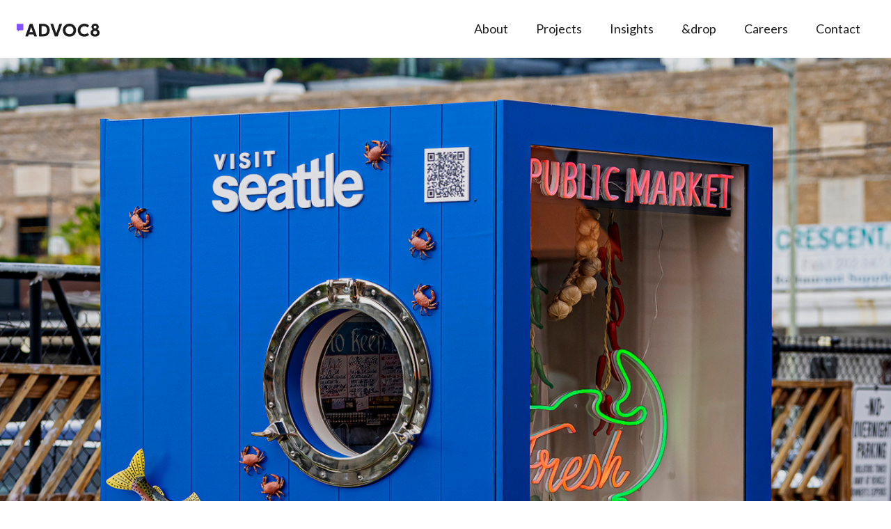

--- FILE ---
content_type: text/html
request_url: https://www.advoc8.com/projects/the-atlantic-festival
body_size: 8639
content:
<!DOCTYPE html><!-- Last Published: Fri Nov 07 2025 13:53:21 GMT+0000 (Coordinated Universal Time) --><html data-wf-domain="www.advoc8.com" data-wf-page="656ed769acab7943895c8b53" data-wf-site="656ed769acab7943895c8b4a" lang="en" data-wf-collection="656ed769acab7943895c8beb" data-wf-item-slug="the-atlantic-festival"><head><meta charset="utf-8"/><title>The Atlantic Festival</title><meta content="Visit Seattle has a mission to share the best of its city with adventure-seeking culture enthusiasts. But how they would cut through the noise of a festival to connect with these “advenculturalists”?" name="description"/><meta content="width=device-width, initial-scale=1" name="viewport"/><link href="https://cdn.prod.website-files.com/656ed769acab7943895c8b4a/css/advoc8x-2.webflow.shared.700439696.css" rel="stylesheet" type="text/css"/><link href="https://fonts.googleapis.com" rel="preconnect"/><link href="https://fonts.gstatic.com" rel="preconnect" crossorigin="anonymous"/><script src="https://ajax.googleapis.com/ajax/libs/webfont/1.6.26/webfont.js" type="text/javascript"></script><script type="text/javascript">WebFont.load({  google: {    families: ["Lato:100,100italic,300,300italic,400,400italic,700,700italic,900,900italic","Merriweather:300,300italic,400,400italic,700,700italic,900,900italic","Montserrat:100,100italic,200,200italic,300,300italic,400,400italic,500,500italic,600,600italic,700,700italic,800,800italic,900,900italic","Droid Serif:400,400italic,700,700italic","Poppins:regular,italic,600,600italic"]  }});</script><script type="text/javascript">!function(o,c){var n=c.documentElement,t=" w-mod-";n.className+=t+"js",("ontouchstart"in o||o.DocumentTouch&&c instanceof DocumentTouch)&&(n.className+=t+"touch")}(window,document);</script><link href="https://cdn.prod.website-files.com/64eeedafb59f5bc5456c5826/64f5afabec0b6c1443d8caf2_favicon.png" rel="shortcut icon" type="image/x-icon"/><link href="https://cdn.prod.website-files.com/656ed769acab7943895c8b4a/65827bab3ec76f4d5e133912_mobile-speech-bubble.png" rel="apple-touch-icon"/><script async="" src="https://www.googletagmanager.com/gtag/js?id=G-VNQFCZCBS4"></script><script type="text/javascript">window.dataLayer = window.dataLayer || [];function gtag(){dataLayer.push(arguments);}gtag('js', new Date());gtag('set', 'developer_id.dZGVlNj', true);gtag('config', 'G-VNQFCZCBS4');</script><style>

	.drag-ghost{display: none;}
  
    .preloader{display: flex;}

</style>

<!-- Hotjar Tracking Code for https://www.advoc8.com/ -->
<script>
    (function(h,o,t,j,a,r){
        h.hj=h.hj||function(){(h.hj.q=h.hj.q||[]).push(arguments)};
        h._hjSettings={hjid:2348100,hjsv:6};
        a=o.getElementsByTagName('head')[0];
        r=o.createElement('script');r.async=1;
        r.src=t+h._hjSettings.hjid+j+h._hjSettings.hjsv;
        a.appendChild(r);
    })(window,document,'https://static.hotjar.com/c/hotjar-','.js?sv=');
</script>

<script>function initApollo(){var n=Math.random().toString(36).substring(7),o=document.createElement("script");
o.src="https://assets.apollo.io/micro/website-tracker/tracker.iife.js?nocache="+n,o.async=!0,o.defer=!0,
o.onload=function(){window.trackingFunctions.onLoad({appId:"6631332201b2650438055c19"})},
document.head.appendChild(o)}initApollo();</script>

<script>window.faitracker=window.faitracker||function(){this.q=[];var t=new CustomEvent("FAITRACKER_QUEUED_EVENT");return this.init=function(t,e,a){this.TOKEN=t,this.INIT_PARAMS=e,this.INIT_CALLBACK=a,window.dispatchEvent(new CustomEvent("FAITRACKER_INIT_EVENT"))},this.call=function(){var e={k:"",a:[]};if(arguments&&arguments.length>=1){for(var a=1;a<arguments.length;a++)e.a.push(arguments[a]);e.k=arguments[0]}this.q.push(e),window.dispatchEvent(t)},this.message=function(){window.addEventListener("message",function(t){"faitracker"===t.data.origin&&this.call("message",t.data.type,t.data.message)})},this.message(),this.init("jwtxjh7244ybkeq446zn695wmpozu44s",{host:"https://api.factors.ai"}),this}(),function(){var t=document.createElement("script");t.type="text/javascript",t.src="https://app.factors.ai/assets/factors.js",t.async=!0,(d=document.getElementsByTagName("script")[0]).parentNode.insertBefore(t,d)}();</script>

<script>!function () {var reb2b = window.reb2b = window.reb2b || [];if (reb2b.invoked) return;reb2b.invoked = true;reb2b.methods = ["identify", "collect"];reb2b.factory = function (method) {return function () {var args = Array.prototype.slice.call(arguments);args.unshift(method);reb2b.push(args);return reb2b;};};for (var i = 0; i < reb2b.methods.length; i++) {var key = reb2b.methods[i];reb2b[key] = reb2b.factory(key);}reb2b.load = function (key) {var script = document.createElement("script");script.type = "text/javascript";script.async = true;script.src = "https://s3-us-west-2.amazonaws.com/b2bjsstore/b/" + key + "/reb2b.js.gz";var first = document.getElementsByTagName("script")[0];first.parentNode.insertBefore(script, first);};reb2b.SNIPPET_VERSION = "1.0.1";reb2b.load("9NMMZHP3ZVNW");}();</script>

<script
  src="https://app.10xlaunch.ai/widget"
  data-app-id="09300735-e766-4082-8d9b-61d998d02fc5"
  async
  defer
>
</script><!-- Adds jquery to create text spans on CMS pages -->
<script src="https://code.jquery.com/jquery-3.6.0.min.js"></script>

<!-- [Attributes by Finsweet] CMS PrevNext -->
<script async src="https://cdn.jsdelivr.net/npm/@finsweet/attributes-cmsprevnext@1/cmsprevnext.js"></script>

<style>
.carrot {
    transition: fill 0.3s ease; /* Smooth transition for the fill color */
    fill: #1C1C1C; /* Initial color */
}

.prevnext-conditions:hover .prevnext-text {
    color: #8452FF; /* Changes the text color on hover */
    text-decoration: underline 2px #96FF52; /* Adds underline on hover */
}

.prevnext-conditions:hover .carrot {
    fill: #8452FF; /* Changes the SVG color on hover */
}
</style>
</head><body class="white-body"><div class="g-root w-embed"><style>
 ul > ::marker {
  color: var(--button-color);
 }
 [data-loop="rotate"] {
  transform: rotate(0deg);
  animation: rotateAnimation 7s linear infinite;
 }
 @keyframes rotateAnimation {
  from {
    transform: rotate(0deg);
  }
  to {
    transform: rotate(360deg);
  }
 }
</style></div><div class="g-override w-embed"><style>
 .counterup {
  color: var(--body-text);
 }
</style></div><div data-collapse="small" data-animation="default" data-duration="400" data-scroll-section="1" data-easing="ease" data-easing2="ease" role="banner" class="home-nav padding-top-2 padding-bottom-2 sticky-top-0 w-nav"><div class="container-1280 flex-row-middle w-container"><a href="/" class="w-nav-brand"><img src="https://cdn.prod.website-files.com/656ed769acab7943895c8b4a/656ed769acab7943895c8bf5_logo-dark.svg" loading="lazy" width="120" alt=""/></a><nav role="navigation" class="margin-left-auto w-nav-menu"><a href="/about" class="nav-link dark-nl w-nav-link">About</a><a href="/projects" class="nav-link dark-nl w-nav-link">Projects</a><a href="/insights" class="nav-link dark-nl w-nav-link">Insights</a><a href="/drop" class="nav-link dark-nl w-nav-link">&amp;drop</a><a href="/careers" class="nav-link dark-nl w-nav-link">Careers</a><a href="/contact" class="nav-link dark-nl w-nav-link">Contact</a></nav><div class="margin-left-auto w-nav-button"><div class="w-icon-nav-menu"></div></div></div></div><section class="section-2"><img alt="" loading="lazy" src="https://cdn.prod.website-files.com/656ed769acab7943895c8b72/656ed769acab7943895c8d63_Main%20Image.png" sizes="100vw" srcset="https://cdn.prod.website-files.com/656ed769acab7943895c8b72/656ed769acab7943895c8d63_Main%2520Image-p-500.png 500w, https://cdn.prod.website-files.com/656ed769acab7943895c8b72/656ed769acab7943895c8d63_Main%2520Image-p-800.png 800w, https://cdn.prod.website-files.com/656ed769acab7943895c8b72/656ed769acab7943895c8d63_Main%2520Image-p-1080.png 1080w, https://cdn.prod.website-files.com/656ed769acab7943895c8b72/656ed769acab7943895c8d63_Main%20Image.png 1440w" class="image-12"/><div class="w-dyn-bind-empty w-video w-embed"></div></section><section class="section-in-large"><div class="container-1280"><div class="wrapper-project"><div><div class="div-block-90"><div id="w-node-_297dcd30-3b51-9a68-02b4-62cf9bac4926-895c8b53"><h1 class="heading-27">The Atlantic Festival</h1></div><div id="w-node-f4effaed-feb2-8313-bdb3-093a71cf0756-895c8b53" class="div-block-56"><h4>Visit Seattle</h4></div></div><div class="purple-line"></div></div><div id="w-node-f50fe5ff-d700-39cc-8fec-b79b9885c895-895c8b53"><p class="rtb">Visit Seattle has a mission to share the best of its city with adventure-seeking culture enthusiasts. But how they would cut through the noise of a festival to connect with these “advenculturalists”?
</p></div><div class="under-main-image"><img alt="" loading="lazy" src="https://cdn.prod.website-files.com/656ed769acab7943895c8b72/656ed769acab7943895c8d64_Image%20%231.png" sizes="(max-width: 479px) 90vw, (max-width: 767px) 94vw, 95vw" srcset="https://cdn.prod.website-files.com/656ed769acab7943895c8b72/656ed769acab7943895c8d64_Image%2520%25231-p-500.png 500w, https://cdn.prod.website-files.com/656ed769acab7943895c8b72/656ed769acab7943895c8d64_Image%2520%25231-p-800.png 800w, https://cdn.prod.website-files.com/656ed769acab7943895c8b72/656ed769acab7943895c8d64_Image%2520%25231-p-1080.png 1080w, https://cdn.prod.website-files.com/656ed769acab7943895c8b72/656ed769acab7943895c8d64_Image%20%231.png 1280w"/></div><div class="div-block-72"><div class="w-richtext"><h3>ADVOC8 had the answer: <br/>%%Build it, and they will come.%%</h3></div><div id="w-node-_1d226c74-5e47-7051-78ab-fc487ca0dba5-895c8b53" class="rtb w-richtext"><p>At The Atlantic Festival in D.C.&#x27;s waterfront neighborhood, our team designed a book-filled, booth oasis that offered guests a temporary escape to Seattle. Bringing the magic of a great story to life, we crafted faux books that opened up to reveal shadow boxes with classic Seattle landscapes and QR codes linking back to Visit Seattle&#x27;s hub of information. </p><p>Souvenirs? We thought of that too. A selfie photo booth invited book lovers to snap their best shot, and take the memory home with them as a personalized photo bookmark.</p></div></div><div class="div-block-73"><div id="w-node-c680d4da-de6a-a868-7543-1b40cf59f844-895c8b53" class="rich-text-block-2 w-richtext"><div class="w-embed"><h3 class="counterup">1,425</h3></div><p>Visitors</p></div><div id="w-node-d2723d54-0c3e-a880-53a8-ffaeeb63f901-895c8b53"><img src="https://cdn.prod.website-files.com/656ed769acab7943895c8b4a/656ed769acab7943895c8c16_star.svg" loading="lazy" data-loop="rotate" alt=""/></div><div id="w-node-_3e1f8789-e31c-8207-5ac2-9d3ad4392ae6-895c8b53" class="rich-text-block w-richtext"><div class="w-embed"><h3 class="counterup">600</h3></div><p>Books gifted</p></div><div id="w-node-adc45955-a473-8384-788f-b36df24d45fa-895c8b53"><img src="https://cdn.prod.website-files.com/656ed769acab7943895c8b4a/656ed769acab7943895c8c16_star.svg" loading="lazy" data-loop="rotate" alt=""/></div><div id="w-node-ede8055e-c247-7733-82c4-0cc36d10d517-895c8b53" class="rich-text-block-3 w-richtext"><div class="w-embed"><h3 class="counterup">115</h3></div><p>QR scans</p></div><div id="w-node-_5b7f6696-379f-896d-7965-8bb45fd99045-895c8b53" class="w-condition-invisible"><img src="https://cdn.prod.website-files.com/656ed769acab7943895c8b4a/656ed769acab7943895c8c16_star.svg" loading="lazy" data-loop="rotate" alt=""/></div><div id="w-node-_3e746d33-3066-ec62-c0a3-11dab2f98351-895c8b53" class="rich-text-block-3 w-dyn-bind-empty w-richtext"></div></div><div class="under-main-image"><img alt="" loading="lazy" src="https://cdn.prod.website-files.com/656ed769acab7943895c8b72/657307e12f43f862946d9723_Image%20%232.png" sizes="(max-width: 479px) 90vw, (max-width: 767px) 94vw, 95vw" srcset="https://cdn.prod.website-files.com/656ed769acab7943895c8b72/657307e12f43f862946d9723_Image%20%232-p-500.png 500w, https://cdn.prod.website-files.com/656ed769acab7943895c8b72/657307e12f43f862946d9723_Image%20%232-p-800.png 800w, https://cdn.prod.website-files.com/656ed769acab7943895c8b72/657307e12f43f862946d9723_Image%20%232-p-1080.png 1080w, https://cdn.prod.website-files.com/656ed769acab7943895c8b72/657307e12f43f862946d9723_Image%20%232.png 1280w"/></div><div class="div-block-74"><div id="w-node-_7a85fa28-51c1-6553-e3b1-6894f147567b-895c8b53" class="div-block-75"><div class="rtb w-richtext"><p>Leading up to the festival, we designed three &quot;book nooks” based on excerpts from each of the books below:</p><ul role="list"><li><em>The Boys in the Boat</em> by Daniel James Brown<br/></li></ul><ul role="list"><li><em>I Can Make This Promise </em>by Christine Day</li></ul><ul role="list"><li><em>The Magical Language of Others</em> by E.J. Koh<br/>‍</li></ul><p>These life size-creations featured real and printed props related to the book’s theme, both inside and outside of the diorama. But that’s not all, each nook hosted a free library that allowed visitors to take home a piece of the Emerald City in the form of Seattle-based books.</p></div><img alt="" loading="lazy" src="https://cdn.prod.website-files.com/656ed769acab7943895c8b72/656ed769acab7943895c8d5a_Image%20%234.png" sizes="(max-width: 479px) 90vw, (max-width: 767px) 94vw, 46vw" srcset="https://cdn.prod.website-files.com/656ed769acab7943895c8b72/656ed769acab7943895c8d5a_Image%2520%25234-p-500.png 500w, https://cdn.prod.website-files.com/656ed769acab7943895c8b72/656ed769acab7943895c8d5a_Image%2520%25234-p-800.png 800w, https://cdn.prod.website-files.com/656ed769acab7943895c8b72/656ed769acab7943895c8d5a_Image%20%234.png 905w" class="image-26"/><div class="rtb w-richtext"><h3>Placed strategically in high traffic areas with cultural significance, %%the book nooks generated anticipation and excitement%% leading up to Visit Seattle’s festival presence.</h3></div></div><div id="w-node-_8f72230e-5916-f1c8-0b82-319d5aaf3f8e-895c8b53" class="div-block-75"><img alt="" loading="lazy" src="https://cdn.prod.website-files.com/656ed769acab7943895c8b72/65719ba8bb9c5a2bf27979f3_Image%20%233.png" sizes="(max-width: 479px) 90vw, (max-width: 767px) 94vw, 46vw" srcset="https://cdn.prod.website-files.com/656ed769acab7943895c8b72/65719ba8bb9c5a2bf27979f3_Image%20%233-p-500.png 500w, https://cdn.prod.website-files.com/656ed769acab7943895c8b72/65719ba8bb9c5a2bf27979f3_Image%20%233-p-800.png 800w, https://cdn.prod.website-files.com/656ed769acab7943895c8b72/65719ba8bb9c5a2bf27979f3_Image%20%233.png 909w" class="image-26"/><img alt="" loading="lazy" src="https://cdn.prod.website-files.com/656ed769acab7943895c8b72/656ed769acab7943895c8d5b_Image%20%235.png" sizes="(max-width: 479px) 90vw, (max-width: 767px) 94vw, 46vw" srcset="https://cdn.prod.website-files.com/656ed769acab7943895c8b72/656ed769acab7943895c8d5b_Image%2520%25235-p-500.png 500w, https://cdn.prod.website-files.com/656ed769acab7943895c8b72/656ed769acab7943895c8d5b_Image%2520%25235-p-800.png 800w, https://cdn.prod.website-files.com/656ed769acab7943895c8b72/656ed769acab7943895c8d5b_Image%20%235.png 909w" class="image-26"/></div></div><div class="div-block-77"><img alt="" loading="lazy" id="w-node-afcc0176-1496-8350-9f18-c2e643ac5d8a-895c8b53" src="https://cdn.prod.website-files.com/656ed769acab7943895c8b72/657307d46f2998c95fc1ec06_Image%20%236.png" sizes="(max-width: 479px) 90vw, (max-width: 767px) 94vw, 46vw" srcset="https://cdn.prod.website-files.com/656ed769acab7943895c8b72/657307d46f2998c95fc1ec06_Image%20%236-p-500.png 500w, https://cdn.prod.website-files.com/656ed769acab7943895c8b72/657307d46f2998c95fc1ec06_Image%20%236.png 602w" class="image-26"/><div id="w-node-fdebbb51-cc4f-5fc5-abad-e504cf82de92-895c8b53" class="div-block-78"><img alt="" loading="lazy" id="w-node-_32473900-839b-0004-eecd-aae10e63386c-895c8b53" src="https://cdn.prod.website-files.com/656ed769acab7943895c8b72/65719d0a8eb0c3cf79e0bb08_visitseattle-neon.gif" class="image-26"/><img alt="" loading="lazy" id="w-node-_7f101f32-98d8-e1bd-5978-831153db847b-895c8b53" src="https://cdn.prod.website-files.com/656ed769acab7943895c8b72/657307bce961fd2640516540_Image%20%238.png" class="image-26"/></div></div><div><div class="rtb w-dyn-bind-empty w-richtext"></div></div></div></div></section><section class="section-2"><img alt="" loading="lazy" src="https://cdn.prod.website-files.com/656ed769acab7943895c8b72/657307f57d8bb9ec68c7253b_Final.png" sizes="100vw" srcset="https://cdn.prod.website-files.com/656ed769acab7943895c8b72/657307f57d8bb9ec68c7253b_Final-p-500.png 500w, https://cdn.prod.website-files.com/656ed769acab7943895c8b72/657307f57d8bb9ec68c7253b_Final-p-800.png 800w, https://cdn.prod.website-files.com/656ed769acab7943895c8b72/657307f57d8bb9ec68c7253b_Final-p-1080.png 1080w, https://cdn.prod.website-files.com/656ed769acab7943895c8b72/657307f57d8bb9ec68c7253b_Final.png 1440w" class="image-12"/></section><section class="section-in-base padding-top-10"><div class="container-1280"><div class="prevnext-grid"><div id="w-node-e93d8c2d-9341-a548-4a75-05bce1ad9358-895c8b53" class="prevnext-conditions"><div id="w-node-b2b45ffd-18fc-1ca5-096a-460975336d78-895c8b53" class="prevnext-setup w-condition-invisible"><div fs-cmsprevnext-element="previous" class="fs-prevnext-item"></div><div class="nextprev-holder"><div class="carrot-embed w-embed"><svg class="carrot" width="24" height="24" viewBox="0 0 24 24" xmlns="http://www.w3.org/2000/svg">
<path d="M10.828 12L15.778 16.95L14.364 18.364L8 12L14.364 5.63599L15.778 7.04999L10.828 12Z"/>
</svg></div><h6 class="prevnext-text">Previous Project</h6></div></div><div class="div-block-121"></div></div><div id="w-node-f1babc7c-6381-c976-3331-d035d6ec9b0a-895c8b53" class="prevnext-conditions"><div id="w-node-b2b45ffd-18fc-1ca5-096a-460975336d7e-895c8b53" class="prevnext-setup"><div fs-cmsprevnext-element="next" class="fs-prevnext-item"></div><div class="nextprev-holder"><h6 class="prevnext-text">Next Project</h6><div class="carrot-embed w-embed"><svg class="carrot" width="24" height="24" viewBox="0 0 24 24" xmlns="http://www.w3.org/2000/svg">
<path d="M13.1719 12L8.22192 7.04999L9.63592 5.63599L15.9999 12L9.63592 18.364L8.22192 16.95L13.1719 12Z"/>
</svg></div></div></div><div class="div-block-121 w-condition-invisible"></div></div></div></div></section><div fs-cmsprevnext-element="list" class="collection-list-wrapper-3 w-dyn-list"><div role="list" class="collection-list-8 w-dyn-items"><div role="listitem" class="w-dyn-item"><a href="/projects/the-atlantic-festival" aria-current="page" class="link-7 w--current">Required &#x27;Current Post&#x27;</a><a href="/projects/the-atlantic-festival" aria-current="page" class="link-block-4 w-inline-block w--current"><div class="div-block-120"><div>This is some text</div></div></a></div><div role="listitem" class="w-dyn-item"><a href="/projects/creator-gifting-audio-love" class="link-7">Required &#x27;Current Post&#x27;</a><a href="/projects/creator-gifting-audio-love" class="link-block-4 w-inline-block"><div class="div-block-120"><div>This is some text</div></div></a></div><div role="listitem" class="w-dyn-item"><a href="/projects/lightship-summit" class="link-7">Required &#x27;Current Post&#x27;</a><a href="/projects/lightship-summit" class="link-block-4 w-inline-block"><div class="div-block-120"><div>This is some text</div></div></a></div></div></div><section class="section-in-large background-color-3 footer-flex"><div class="container-1280"><div><h1 scrub-each-word="" text-split="" class="heading-7">What impact will you make?</h1></div></div><div class="footer-imgs"><div class="inner-cont-rl"><div class="inner-loop"><img src="https://cdn.prod.website-files.com/656ed769acab7943895c8b4a/656ed769acab7943895c8bbb_Slice%201.svg" loading="eager" width="246" alt="" class="footer-image"/><img src="https://cdn.prod.website-files.com/656ed769acab7943895c8b4a/656ed769acab7943895c8bba_Slice%202.svg" loading="eager" width="246" alt="" class="footer-image"/><img src="https://cdn.prod.website-files.com/656ed769acab7943895c8b4a/656ed769acab7943895c8bc1_Slice%203.svg" loading="eager" width="246" alt="" class="footer-image"/><img src="https://cdn.prod.website-files.com/656ed769acab7943895c8b4a/656ed769acab7943895c8bbf_Slice%204.svg" loading="eager" width="246" alt="" class="footer-image"/><img src="https://cdn.prod.website-files.com/656ed769acab7943895c8b4a/656ed769acab7943895c8bbc_Slice%205.svg" loading="eager" width="246" alt="" class="footer-image"/><img src="https://cdn.prod.website-files.com/656ed769acab7943895c8b4a/656ed769acab7943895c8bbd_Slice%206.svg" loading="eager" width="246" alt="" class="footer-image"/><img src="https://cdn.prod.website-files.com/656ed769acab7943895c8b4a/656ed769acab7943895c8bbe_Slice%207.svg" loading="eager" width="246" alt="" class="footer-image"/><img src="https://cdn.prod.website-files.com/656ed769acab7943895c8b4a/656ed769acab7943895c8bc0_Slice%208.svg" loading="eager" width="246" alt="" class="footer-image"/><img src="https://cdn.prod.website-files.com/656ed769acab7943895c8b4a/656ed769acab7943895c8bd9_Slice%2018.svg" loading="lazy" width="246" alt="" class="footer-image"/></div><div class="inner-loop"><img src="https://cdn.prod.website-files.com/656ed769acab7943895c8b4a/656ed769acab7943895c8bbb_Slice%201.svg" loading="lazy" width="246" alt="" class="footer-image"/><img src="https://cdn.prod.website-files.com/656ed769acab7943895c8b4a/656ed769acab7943895c8bba_Slice%202.svg" loading="lazy" width="246" alt="" class="footer-image"/><img src="https://cdn.prod.website-files.com/656ed769acab7943895c8b4a/656ed769acab7943895c8bc1_Slice%203.svg" loading="lazy" width="246" alt="" class="footer-image"/><img src="https://cdn.prod.website-files.com/656ed769acab7943895c8b4a/656ed769acab7943895c8bbf_Slice%204.svg" loading="lazy" width="246" alt="" class="footer-image"/><img src="https://cdn.prod.website-files.com/656ed769acab7943895c8b4a/656ed769acab7943895c8bbc_Slice%205.svg" loading="lazy" width="246" alt="" class="footer-image"/><img src="https://cdn.prod.website-files.com/656ed769acab7943895c8b4a/656ed769acab7943895c8bbd_Slice%206.svg" loading="lazy" width="246" alt="" class="footer-image"/><img src="https://cdn.prod.website-files.com/656ed769acab7943895c8b4a/656ed769acab7943895c8bbe_Slice%207.svg" loading="lazy" width="246" alt="" class="footer-image"/><img src="https://cdn.prod.website-files.com/656ed769acab7943895c8b4a/656ed769acab7943895c8bc0_Slice%208.svg" loading="lazy" width="246" alt="" class="footer-image"/><img src="https://cdn.prod.website-files.com/656ed769acab7943895c8b4a/656ed769acab7943895c8bd9_Slice%2018.svg" loading="lazy" width="246" alt="" class="footer-image"/></div></div></div><div class="footer-imgs"><div class="new-inner-loop"><div class="inner-loop"><img src="https://cdn.prod.website-files.com/656ed769acab7943895c8b4a/656ed769acab7943895c8bc2_Slice%209.svg" loading="eager" width="246" alt="" class="footer-image"/><img src="https://cdn.prod.website-files.com/656ed769acab7943895c8b4a/656ed769acab7943895c8bc6_Slice%2011.svg" loading="eager" width="246" alt="" class="footer-image"/><img src="https://cdn.prod.website-files.com/656ed769acab7943895c8b4a/656ed769acab7943895c8bc5_Slice%2010.svg" loading="eager" width="246" alt="" class="footer-image"/><img src="https://cdn.prod.website-files.com/656ed769acab7943895c8b4a/656ed769acab7943895c8bc4_Slice%2012.svg" loading="eager" width="246" alt="" class="footer-image"/><img src="https://cdn.prod.website-files.com/656ed769acab7943895c8b4a/656ed769acab7943895c8bd7_Slice%2013.svg" loading="eager" width="246" alt="" class="footer-image"/><img src="https://cdn.prod.website-files.com/656ed769acab7943895c8b4a/656ed769acab7943895c8bc7_Slice%2014.svg" loading="eager" width="246" alt="" class="footer-image"/><img src="https://cdn.prod.website-files.com/656ed769acab7943895c8b4a/656ed769acab7943895c8bd6_Slice%2015.svg" loading="eager" width="246" alt="" class="footer-image"/><img src="https://cdn.prod.website-files.com/656ed769acab7943895c8b4a/656ed769acab7943895c8bc3_Slice%2016.svg" loading="eager" width="246" alt="" class="footer-image"/><img src="https://cdn.prod.website-files.com/656ed769acab7943895c8b4a/656ed769acab7943895c8bd8_Slice%2017.svg" loading="lazy" width="246" alt="" class="footer-image"/></div><div class="inner-loop"><img src="https://cdn.prod.website-files.com/656ed769acab7943895c8b4a/656ed769acab7943895c8bc2_Slice%209.svg" loading="lazy" width="246" alt="" class="footer-image"/><img src="https://cdn.prod.website-files.com/656ed769acab7943895c8b4a/656ed769acab7943895c8bc6_Slice%2011.svg" loading="lazy" width="246" alt="" class="footer-image"/><img src="https://cdn.prod.website-files.com/656ed769acab7943895c8b4a/656ed769acab7943895c8bc5_Slice%2010.svg" loading="lazy" width="246" alt="" class="footer-image"/><img src="https://cdn.prod.website-files.com/656ed769acab7943895c8b4a/656ed769acab7943895c8bc4_Slice%2012.svg" loading="lazy" width="246" alt="" class="footer-image"/><img src="https://cdn.prod.website-files.com/656ed769acab7943895c8b4a/656ed769acab7943895c8bd7_Slice%2013.svg" loading="lazy" width="246" alt="" class="footer-image"/><img src="https://cdn.prod.website-files.com/656ed769acab7943895c8b4a/656ed769acab7943895c8bc7_Slice%2014.svg" loading="lazy" width="246" alt="" class="footer-image"/><img src="https://cdn.prod.website-files.com/656ed769acab7943895c8b4a/656ed769acab7943895c8bd6_Slice%2015.svg" loading="lazy" width="246" alt="" class="footer-image"/><img src="https://cdn.prod.website-files.com/656ed769acab7943895c8b4a/656ed769acab7943895c8bc3_Slice%2016.svg" loading="lazy" width="246" alt="" class="footer-image"/><img src="https://cdn.prod.website-files.com/656ed769acab7943895c8b4a/656ed769acab7943895c8bd8_Slice%2017.svg" loading="lazy" width="246" alt="" class="footer-image"/></div></div></div><div class="container-1280"><div class="div-block-2"><div id="w-node-_8a33ce06-d8c4-94b4-a2bb-e09dd4cc0151-d4cc011e" class="div-block-3"><div id="w-node-_8a33ce06-d8c4-94b4-a2bb-e09dd4cc0152-d4cc011e" class="div-block-5"><a href="/send-rfp" class="button button-large w-button">Send an rfp</a><div class="text-block">We are ready for the challenge</div></div><div id="w-node-_8a33ce06-d8c4-94b4-a2bb-e09dd4cc0157-d4cc011e" class="div-block-5"><a href="/send-a-note" class="button button-large w-button">send a note</a><div class="text-block">hello@advoc8.com</div></div><div id="w-node-_8a33ce06-d8c4-94b4-a2bb-e09dd4cc015c-d4cc011e" class="div-block-5"><a href="/careers" class="button button-large w-button">Join our team</a><div class="text-block">We are always looking for talent</div></div></div><div id="w-node-_8a33ce06-d8c4-94b4-a2bb-e09dd4cc0161-d4cc011e" class="div-block-6"></div><div id="w-node-_8a33ce06-d8c4-94b4-a2bb-e09dd4cc0162-d4cc011e" class="div-block-7"><div id="w-node-_8a33ce06-d8c4-94b4-a2bb-e09dd4cc0163-d4cc011e" class="div-block-8"><a href="https://www.instagram.com/teamadvoc8/" target="_blank" class="link-2">Instagram</a><a href="https://www.linkedin.com/company/advoc8/" target="_blank" class="link-2">LinkedIn</a><a href="/legals/privacy-policy" class="link-2">Privacy Policy</a></div><div id="w-node-_8a33ce06-d8c4-94b4-a2bb-e09dd4cc0168-d4cc011e" class="div-block-9 div-block-10 div-block-11 div-block-12 div-block-13 div-block-14 div-block-15"><div id="w-node-_8a33ce06-d8c4-94b4-a2bb-e09dd4cc0169-d4cc011e" class="text-block-7">© 2025 All Rights Reserved</div><img src="https://cdn.prod.website-files.com/656ed769acab7943895c8b4a/656ed769acab7943895c8bdf_bubble.svg" loading="lazy" alt=""/></div></div></div></div></section><script src="https://d3e54v103j8qbb.cloudfront.net/js/jquery-3.5.1.min.dc5e7f18c8.js?site=656ed769acab7943895c8b4a" type="text/javascript" integrity="sha256-9/aliU8dGd2tb6OSsuzixeV4y/faTqgFtohetphbbj0=" crossorigin="anonymous"></script><script src="https://cdn.prod.website-files.com/656ed769acab7943895c8b4a/js/webflow.schunk.36b8fb49256177c8.js" type="text/javascript"></script><script src="https://cdn.prod.website-files.com/656ed769acab7943895c8b4a/js/webflow.schunk.a04b1e2aa4c4df42.js" type="text/javascript"></script><script src="https://cdn.prod.website-files.com/656ed769acab7943895c8b4a/js/webflow.e985ebed.61c2532045a98daa.js" type="text/javascript"></script><script src="https://unpkg.com/split-type"></script>
<script src="https://cdnjs.cloudflare.com/ajax/libs/gsap/3.11.3/gsap.min.js"></script>
<script src="https://cdnjs.cloudflare.com/ajax/libs/gsap/3.11.3/ScrollTrigger.min.js"></script>
<script>
window.addEventListener("DOMContentLoaded", (event) => {
  // Split text into spans
  let typeSplit = new SplitType("[text-split]", {
    types: "words, chars",
    tagName: "span"
  });

  // Link timelines to scroll position
  function createScrollTrigger(triggerElement, timeline) {
    // Reset tl when scroll out of view past bottom of screen
    ScrollTrigger.create({
      trigger: triggerElement,
      start: "bottom bottom",
      onLeaveBack: () => {
        timeline.progress(0);
        timeline.pause();
      }
    });
    // Play tl when scrolled into view (60% from top of screen)
    ScrollTrigger.create({
      trigger: triggerElement,
      start: "top 90%",
      onEnter: () => timeline.play()
    });
  }

  $("[words-slide-up]").each(function (index) {
    let tl = gsap.timeline({ paused: true });
    tl.from($(this).find(".word"), { opacity: 0, yPercent: 100, duration: 0.5, ease: "back.out(2)", stagger: { amount: 0.5 } });
    createScrollTrigger($(this), tl);
  });

  $("[words-rotate-in]").each(function (index) {
    let tl = gsap.timeline({ paused: true });
    tl.set($(this).find(".word"), { transformPerspective: 1000 });
    tl.from($(this).find(".word"), { rotationX: -90, duration: 0.6, ease: "power2.out", stagger: { amount: 0.6 } });
    createScrollTrigger($(this), tl);
  });

  $("[words-slide-from-right]").each(function (index) {
    let tl = gsap.timeline({ paused: true });
    tl.from($(this).find(".word"), { opacity: 0, x: "1em", duration: 0.8, ease: "power2.out", stagger: { amount: 0.2 } });
    createScrollTrigger($(this), tl);
  });

  $("[letters-slide-up]").each(function (index) {
    let tl = gsap.timeline({ paused: true });
    tl.from($(this).find(".char"), { yPercent: 100, duration: 0.2, ease: "power1.out", stagger: { amount: 0.6 } });
    createScrollTrigger($(this), tl);
  });

  $("[letters-slide-down]").each(function (index) {
    let tl = gsap.timeline({ paused: true });
    tl.from($(this).find(".char"), { yPercent: -120, duration: 0.3, ease: "power1.out", stagger: { amount: 0.7 } });
    createScrollTrigger($(this), tl);
  });

  $("[letters-fade-in]").each(function (index) {
    let tl = gsap.timeline({ paused: true });
    tl.from($(this).find(".char"), { opacity: 0, duration: 0.2, ease: "power1.out", stagger: { amount: 0.8 } });
    createScrollTrigger($(this), tl);
  });

  $("[letters-fade-in-random]").each(function (index) {
    let tl = gsap.timeline({ paused: true });
    tl.from($(this).find(".char"), { opacity: 0, duration: 0.2, ease: "power1.out", stagger: { amount: 0.4, from: "random" } });
    createScrollTrigger($(this), tl);
  });

  $("[scrub-each-word]").each(function (index) {
    let tl = gsap.timeline({
      scrollTrigger: {
        trigger: $(this),
        start: "top 85%",
        end: "top center",
        scrub: true
      }
    });
    tl.from($(this).find(".word"), { opacity: 0.2, duration: 2.5, ease: "power1.out", stagger: { each: 2.5} });
  });

  // Avoid flash of unstyled content
  gsap.set("[text-split]", { opacity: 1 });
});
</script>


<script>
  document.addEventListener("DOMContentLoaded", function() {
      var images = document.getElementsByTagName('img');
      for (var i = 0; i < images.length; i++) {
          images[i].setAttribute('loading', 'eager');
      }
  });
</script>
<script>
document.addEventListener('DOMContentLoaded', function() {
  // Select all heading elements (h1, h2, etc.) and paragraph elements, 
  // along with all elements with the class 'RTB'
  const elements = document.querySelectorAll('h1, h2, h3, h4, h5, h6, p, .RTB');

  // Iterate over each element
  elements.forEach(function(element) {
    // Get the element content
    const elementContent = element.innerHTML;

    // Replace the marker (e.g., '%%') with a span with the 'text-color-purple' class
    const wrappedContent = elementContent.replace(/%%(.*?)%%/gi, function(_, match) {
      return `<span class="text-color-purple">${match}</span>`;
    });

    // Replace the original content with the wrapped content
    element.innerHTML = wrappedContent;
  });
});
</script>
<script src="https://cdnjs.cloudflare.com/ajax/libs/waypoints/4.0.0/jquery.waypoints.min.js"></script>
<script src="https://cdn.jsdelivr.net/npm/jquery.counterup@2.1.0/jquery.counterup.min.js"></script>

<script>
    jQuery(document).ready(function( $ ) {
          $('.counterup').counterUp({
          delay: 80, // the delay time in ms
          time: 800 // the speed time in ms
    });
    });
</script>
</body></html>

--- FILE ---
content_type: text/css
request_url: https://cdn.prod.website-files.com/656ed769acab7943895c8b4a/css/advoc8x-2.webflow.shared.700439696.css
body_size: 43066
content:
html {
  -webkit-text-size-adjust: 100%;
  -ms-text-size-adjust: 100%;
  font-family: sans-serif;
}

body {
  margin: 0;
}

article, aside, details, figcaption, figure, footer, header, hgroup, main, menu, nav, section, summary {
  display: block;
}

audio, canvas, progress, video {
  vertical-align: baseline;
  display: inline-block;
}

audio:not([controls]) {
  height: 0;
  display: none;
}

[hidden], template {
  display: none;
}

a {
  background-color: #0000;
}

a:active, a:hover {
  outline: 0;
}

abbr[title] {
  border-bottom: 1px dotted;
}

b, strong {
  font-weight: bold;
}

dfn {
  font-style: italic;
}

h1 {
  margin: .67em 0;
  font-size: 2em;
}

mark {
  color: #000;
  background: #ff0;
}

small {
  font-size: 80%;
}

sub, sup {
  vertical-align: baseline;
  font-size: 75%;
  line-height: 0;
  position: relative;
}

sup {
  top: -.5em;
}

sub {
  bottom: -.25em;
}

img {
  border: 0;
}

svg:not(:root) {
  overflow: hidden;
}

hr {
  box-sizing: content-box;
  height: 0;
}

pre {
  overflow: auto;
}

code, kbd, pre, samp {
  font-family: monospace;
  font-size: 1em;
}

button, input, optgroup, select, textarea {
  color: inherit;
  font: inherit;
  margin: 0;
}

button {
  overflow: visible;
}

button, select {
  text-transform: none;
}

button, html input[type="button"], input[type="reset"] {
  -webkit-appearance: button;
  cursor: pointer;
}

button[disabled], html input[disabled] {
  cursor: default;
}

button::-moz-focus-inner, input::-moz-focus-inner {
  border: 0;
  padding: 0;
}

input {
  line-height: normal;
}

input[type="checkbox"], input[type="radio"] {
  box-sizing: border-box;
  padding: 0;
}

input[type="number"]::-webkit-inner-spin-button, input[type="number"]::-webkit-outer-spin-button {
  height: auto;
}

input[type="search"] {
  -webkit-appearance: none;
}

input[type="search"]::-webkit-search-cancel-button, input[type="search"]::-webkit-search-decoration {
  -webkit-appearance: none;
}

legend {
  border: 0;
  padding: 0;
}

textarea {
  overflow: auto;
}

optgroup {
  font-weight: bold;
}

table {
  border-collapse: collapse;
  border-spacing: 0;
}

td, th {
  padding: 0;
}

@font-face {
  font-family: webflow-icons;
  src: url("[data-uri]") format("truetype");
  font-weight: normal;
  font-style: normal;
}

[class^="w-icon-"], [class*=" w-icon-"] {
  speak: none;
  font-variant: normal;
  text-transform: none;
  -webkit-font-smoothing: antialiased;
  -moz-osx-font-smoothing: grayscale;
  font-style: normal;
  font-weight: normal;
  line-height: 1;
  font-family: webflow-icons !important;
}

.w-icon-slider-right:before {
  content: "";
}

.w-icon-slider-left:before {
  content: "";
}

.w-icon-nav-menu:before {
  content: "";
}

.w-icon-arrow-down:before, .w-icon-dropdown-toggle:before {
  content: "";
}

.w-icon-file-upload-remove:before {
  content: "";
}

.w-icon-file-upload-icon:before {
  content: "";
}

* {
  box-sizing: border-box;
}

html {
  height: 100%;
}

body {
  color: #333;
  background-color: #fff;
  min-height: 100%;
  margin: 0;
  font-family: Arial, sans-serif;
  font-size: 14px;
  line-height: 20px;
}

img {
  vertical-align: middle;
  max-width: 100%;
  display: inline-block;
}

html.w-mod-touch * {
  background-attachment: scroll !important;
}

.w-block {
  display: block;
}

.w-inline-block {
  max-width: 100%;
  display: inline-block;
}

.w-clearfix:before, .w-clearfix:after {
  content: " ";
  grid-area: 1 / 1 / 2 / 2;
  display: table;
}

.w-clearfix:after {
  clear: both;
}

.w-hidden {
  display: none;
}

.w-button {
  color: #fff;
  line-height: inherit;
  cursor: pointer;
  background-color: #3898ec;
  border: 0;
  border-radius: 0;
  padding: 9px 15px;
  text-decoration: none;
  display: inline-block;
}

input.w-button {
  -webkit-appearance: button;
}

html[data-w-dynpage] [data-w-cloak] {
  color: #0000 !important;
}

.w-code-block {
  margin: unset;
}

pre.w-code-block code {
  all: inherit;
}

.w-optimization {
  display: contents;
}

.w-webflow-badge, .w-webflow-badge > img {
  box-sizing: unset;
  width: unset;
  height: unset;
  max-height: unset;
  max-width: unset;
  min-height: unset;
  min-width: unset;
  margin: unset;
  padding: unset;
  float: unset;
  clear: unset;
  border: unset;
  border-radius: unset;
  background: unset;
  background-image: unset;
  background-position: unset;
  background-size: unset;
  background-repeat: unset;
  background-origin: unset;
  background-clip: unset;
  background-attachment: unset;
  background-color: unset;
  box-shadow: unset;
  transform: unset;
  direction: unset;
  font-family: unset;
  font-weight: unset;
  color: unset;
  font-size: unset;
  line-height: unset;
  font-style: unset;
  font-variant: unset;
  text-align: unset;
  letter-spacing: unset;
  -webkit-text-decoration: unset;
  text-decoration: unset;
  text-indent: unset;
  text-transform: unset;
  list-style-type: unset;
  text-shadow: unset;
  vertical-align: unset;
  cursor: unset;
  white-space: unset;
  word-break: unset;
  word-spacing: unset;
  word-wrap: unset;
  transition: unset;
}

.w-webflow-badge {
  white-space: nowrap;
  cursor: pointer;
  box-shadow: 0 0 0 1px #0000001a, 0 1px 3px #0000001a;
  visibility: visible !important;
  opacity: 1 !important;
  z-index: 2147483647 !important;
  color: #aaadb0 !important;
  overflow: unset !important;
  background-color: #fff !important;
  border-radius: 3px !important;
  width: auto !important;
  height: auto !important;
  margin: 0 !important;
  padding: 6px !important;
  font-size: 12px !important;
  line-height: 14px !important;
  text-decoration: none !important;
  display: inline-block !important;
  position: fixed !important;
  inset: auto 12px 12px auto !important;
  transform: none !important;
}

.w-webflow-badge > img {
  position: unset;
  visibility: unset !important;
  opacity: 1 !important;
  vertical-align: middle !important;
  display: inline-block !important;
}

h1, h2, h3, h4, h5, h6 {
  margin-bottom: 10px;
  font-weight: bold;
}

h1 {
  margin-top: 20px;
  font-size: 38px;
  line-height: 44px;
}

h2 {
  margin-top: 20px;
  font-size: 32px;
  line-height: 36px;
}

h3 {
  margin-top: 20px;
  font-size: 24px;
  line-height: 30px;
}

h4 {
  margin-top: 10px;
  font-size: 18px;
  line-height: 24px;
}

h5 {
  margin-top: 10px;
  font-size: 14px;
  line-height: 20px;
}

h6 {
  margin-top: 10px;
  font-size: 12px;
  line-height: 18px;
}

p {
  margin-top: 0;
  margin-bottom: 10px;
}

blockquote {
  border-left: 5px solid #e2e2e2;
  margin: 0 0 10px;
  padding: 10px 20px;
  font-size: 18px;
  line-height: 22px;
}

figure {
  margin: 0 0 10px;
}

figcaption {
  text-align: center;
  margin-top: 5px;
}

ul, ol {
  margin-top: 0;
  margin-bottom: 10px;
  padding-left: 40px;
}

.w-list-unstyled {
  padding-left: 0;
  list-style: none;
}

.w-embed:before, .w-embed:after {
  content: " ";
  grid-area: 1 / 1 / 2 / 2;
  display: table;
}

.w-embed:after {
  clear: both;
}

.w-video {
  width: 100%;
  padding: 0;
  position: relative;
}

.w-video iframe, .w-video object, .w-video embed {
  border: none;
  width: 100%;
  height: 100%;
  position: absolute;
  top: 0;
  left: 0;
}

fieldset {
  border: 0;
  margin: 0;
  padding: 0;
}

button, [type="button"], [type="reset"] {
  cursor: pointer;
  -webkit-appearance: button;
  border: 0;
}

.w-form {
  margin: 0 0 15px;
}

.w-form-done {
  text-align: center;
  background-color: #ddd;
  padding: 20px;
  display: none;
}

.w-form-fail {
  background-color: #ffdede;
  margin-top: 10px;
  padding: 10px;
  display: none;
}

label {
  margin-bottom: 5px;
  font-weight: bold;
  display: block;
}

.w-input, .w-select {
  color: #333;
  vertical-align: middle;
  background-color: #fff;
  border: 1px solid #ccc;
  width: 100%;
  height: 38px;
  margin-bottom: 10px;
  padding: 8px 12px;
  font-size: 14px;
  line-height: 1.42857;
  display: block;
}

.w-input::placeholder, .w-select::placeholder {
  color: #999;
}

.w-input:focus, .w-select:focus {
  border-color: #3898ec;
  outline: 0;
}

.w-input[disabled], .w-select[disabled], .w-input[readonly], .w-select[readonly], fieldset[disabled] .w-input, fieldset[disabled] .w-select {
  cursor: not-allowed;
}

.w-input[disabled]:not(.w-input-disabled), .w-select[disabled]:not(.w-input-disabled), .w-input[readonly], .w-select[readonly], fieldset[disabled]:not(.w-input-disabled) .w-input, fieldset[disabled]:not(.w-input-disabled) .w-select {
  background-color: #eee;
}

textarea.w-input, textarea.w-select {
  height: auto;
}

.w-select {
  background-color: #f3f3f3;
}

.w-select[multiple] {
  height: auto;
}

.w-form-label {
  cursor: pointer;
  margin-bottom: 0;
  font-weight: normal;
  display: inline-block;
}

.w-radio {
  margin-bottom: 5px;
  padding-left: 20px;
  display: block;
}

.w-radio:before, .w-radio:after {
  content: " ";
  grid-area: 1 / 1 / 2 / 2;
  display: table;
}

.w-radio:after {
  clear: both;
}

.w-radio-input {
  float: left;
  margin: 3px 0 0 -20px;
  line-height: normal;
}

.w-file-upload {
  margin-bottom: 10px;
  display: block;
}

.w-file-upload-input {
  opacity: 0;
  z-index: -100;
  width: .1px;
  height: .1px;
  position: absolute;
  overflow: hidden;
}

.w-file-upload-default, .w-file-upload-uploading, .w-file-upload-success {
  color: #333;
  display: inline-block;
}

.w-file-upload-error {
  margin-top: 10px;
  display: block;
}

.w-file-upload-default.w-hidden, .w-file-upload-uploading.w-hidden, .w-file-upload-error.w-hidden, .w-file-upload-success.w-hidden {
  display: none;
}

.w-file-upload-uploading-btn {
  cursor: pointer;
  background-color: #fafafa;
  border: 1px solid #ccc;
  margin: 0;
  padding: 8px 12px;
  font-size: 14px;
  font-weight: normal;
  display: flex;
}

.w-file-upload-file {
  background-color: #fafafa;
  border: 1px solid #ccc;
  flex-grow: 1;
  justify-content: space-between;
  margin: 0;
  padding: 8px 9px 8px 11px;
  display: flex;
}

.w-file-upload-file-name {
  font-size: 14px;
  font-weight: normal;
  display: block;
}

.w-file-remove-link {
  cursor: pointer;
  width: auto;
  height: auto;
  margin-top: 3px;
  margin-left: 10px;
  padding: 3px;
  display: block;
}

.w-icon-file-upload-remove {
  margin: auto;
  font-size: 10px;
}

.w-file-upload-error-msg {
  color: #ea384c;
  padding: 2px 0;
  display: inline-block;
}

.w-file-upload-info {
  padding: 0 12px;
  line-height: 38px;
  display: inline-block;
}

.w-file-upload-label {
  cursor: pointer;
  background-color: #fafafa;
  border: 1px solid #ccc;
  margin: 0;
  padding: 8px 12px;
  font-size: 14px;
  font-weight: normal;
  display: inline-block;
}

.w-icon-file-upload-icon, .w-icon-file-upload-uploading {
  width: 20px;
  margin-right: 8px;
  display: inline-block;
}

.w-icon-file-upload-uploading {
  height: 20px;
}

.w-container {
  max-width: 940px;
  margin-left: auto;
  margin-right: auto;
}

.w-container:before, .w-container:after {
  content: " ";
  grid-area: 1 / 1 / 2 / 2;
  display: table;
}

.w-container:after {
  clear: both;
}

.w-container .w-row {
  margin-left: -10px;
  margin-right: -10px;
}

.w-row:before, .w-row:after {
  content: " ";
  grid-area: 1 / 1 / 2 / 2;
  display: table;
}

.w-row:after {
  clear: both;
}

.w-row .w-row {
  margin-left: 0;
  margin-right: 0;
}

.w-col {
  float: left;
  width: 100%;
  min-height: 1px;
  padding-left: 10px;
  padding-right: 10px;
  position: relative;
}

.w-col .w-col {
  padding-left: 0;
  padding-right: 0;
}

.w-col-1 {
  width: 8.33333%;
}

.w-col-2 {
  width: 16.6667%;
}

.w-col-3 {
  width: 25%;
}

.w-col-4 {
  width: 33.3333%;
}

.w-col-5 {
  width: 41.6667%;
}

.w-col-6 {
  width: 50%;
}

.w-col-7 {
  width: 58.3333%;
}

.w-col-8 {
  width: 66.6667%;
}

.w-col-9 {
  width: 75%;
}

.w-col-10 {
  width: 83.3333%;
}

.w-col-11 {
  width: 91.6667%;
}

.w-col-12 {
  width: 100%;
}

.w-hidden-main {
  display: none !important;
}

@media screen and (max-width: 991px) {
  .w-container {
    max-width: 728px;
  }

  .w-hidden-main {
    display: inherit !important;
  }

  .w-hidden-medium {
    display: none !important;
  }

  .w-col-medium-1 {
    width: 8.33333%;
  }

  .w-col-medium-2 {
    width: 16.6667%;
  }

  .w-col-medium-3 {
    width: 25%;
  }

  .w-col-medium-4 {
    width: 33.3333%;
  }

  .w-col-medium-5 {
    width: 41.6667%;
  }

  .w-col-medium-6 {
    width: 50%;
  }

  .w-col-medium-7 {
    width: 58.3333%;
  }

  .w-col-medium-8 {
    width: 66.6667%;
  }

  .w-col-medium-9 {
    width: 75%;
  }

  .w-col-medium-10 {
    width: 83.3333%;
  }

  .w-col-medium-11 {
    width: 91.6667%;
  }

  .w-col-medium-12 {
    width: 100%;
  }

  .w-col-stack {
    width: 100%;
    left: auto;
    right: auto;
  }
}

@media screen and (max-width: 767px) {
  .w-hidden-main, .w-hidden-medium {
    display: inherit !important;
  }

  .w-hidden-small {
    display: none !important;
  }

  .w-row, .w-container .w-row {
    margin-left: 0;
    margin-right: 0;
  }

  .w-col {
    width: 100%;
    left: auto;
    right: auto;
  }

  .w-col-small-1 {
    width: 8.33333%;
  }

  .w-col-small-2 {
    width: 16.6667%;
  }

  .w-col-small-3 {
    width: 25%;
  }

  .w-col-small-4 {
    width: 33.3333%;
  }

  .w-col-small-5 {
    width: 41.6667%;
  }

  .w-col-small-6 {
    width: 50%;
  }

  .w-col-small-7 {
    width: 58.3333%;
  }

  .w-col-small-8 {
    width: 66.6667%;
  }

  .w-col-small-9 {
    width: 75%;
  }

  .w-col-small-10 {
    width: 83.3333%;
  }

  .w-col-small-11 {
    width: 91.6667%;
  }

  .w-col-small-12 {
    width: 100%;
  }
}

@media screen and (max-width: 479px) {
  .w-container {
    max-width: none;
  }

  .w-hidden-main, .w-hidden-medium, .w-hidden-small {
    display: inherit !important;
  }

  .w-hidden-tiny {
    display: none !important;
  }

  .w-col {
    width: 100%;
  }

  .w-col-tiny-1 {
    width: 8.33333%;
  }

  .w-col-tiny-2 {
    width: 16.6667%;
  }

  .w-col-tiny-3 {
    width: 25%;
  }

  .w-col-tiny-4 {
    width: 33.3333%;
  }

  .w-col-tiny-5 {
    width: 41.6667%;
  }

  .w-col-tiny-6 {
    width: 50%;
  }

  .w-col-tiny-7 {
    width: 58.3333%;
  }

  .w-col-tiny-8 {
    width: 66.6667%;
  }

  .w-col-tiny-9 {
    width: 75%;
  }

  .w-col-tiny-10 {
    width: 83.3333%;
  }

  .w-col-tiny-11 {
    width: 91.6667%;
  }

  .w-col-tiny-12 {
    width: 100%;
  }
}

.w-widget {
  position: relative;
}

.w-widget-map {
  width: 100%;
  height: 400px;
}

.w-widget-map label {
  width: auto;
  display: inline;
}

.w-widget-map img {
  max-width: inherit;
}

.w-widget-map .gm-style-iw {
  text-align: center;
}

.w-widget-map .gm-style-iw > button {
  display: none !important;
}

.w-widget-twitter {
  overflow: hidden;
}

.w-widget-twitter-count-shim {
  vertical-align: top;
  text-align: center;
  background: #fff;
  border: 1px solid #758696;
  border-radius: 3px;
  width: 28px;
  height: 20px;
  display: inline-block;
  position: relative;
}

.w-widget-twitter-count-shim * {
  pointer-events: none;
  -webkit-user-select: none;
  user-select: none;
}

.w-widget-twitter-count-shim .w-widget-twitter-count-inner {
  text-align: center;
  color: #999;
  font-family: serif;
  font-size: 15px;
  line-height: 12px;
  position: relative;
}

.w-widget-twitter-count-shim .w-widget-twitter-count-clear {
  display: block;
  position: relative;
}

.w-widget-twitter-count-shim.w--large {
  width: 36px;
  height: 28px;
}

.w-widget-twitter-count-shim.w--large .w-widget-twitter-count-inner {
  font-size: 18px;
  line-height: 18px;
}

.w-widget-twitter-count-shim:not(.w--vertical) {
  margin-left: 5px;
  margin-right: 8px;
}

.w-widget-twitter-count-shim:not(.w--vertical).w--large {
  margin-left: 6px;
}

.w-widget-twitter-count-shim:not(.w--vertical):before, .w-widget-twitter-count-shim:not(.w--vertical):after {
  content: " ";
  pointer-events: none;
  border: solid #0000;
  width: 0;
  height: 0;
  position: absolute;
  top: 50%;
  left: 0;
}

.w-widget-twitter-count-shim:not(.w--vertical):before {
  border-width: 4px;
  border-color: #75869600 #5d6c7b #75869600 #75869600;
  margin-top: -4px;
  margin-left: -9px;
}

.w-widget-twitter-count-shim:not(.w--vertical).w--large:before {
  border-width: 5px;
  margin-top: -5px;
  margin-left: -10px;
}

.w-widget-twitter-count-shim:not(.w--vertical):after {
  border-width: 4px;
  border-color: #fff0 #fff #fff0 #fff0;
  margin-top: -4px;
  margin-left: -8px;
}

.w-widget-twitter-count-shim:not(.w--vertical).w--large:after {
  border-width: 5px;
  margin-top: -5px;
  margin-left: -9px;
}

.w-widget-twitter-count-shim.w--vertical {
  width: 61px;
  height: 33px;
  margin-bottom: 8px;
}

.w-widget-twitter-count-shim.w--vertical:before, .w-widget-twitter-count-shim.w--vertical:after {
  content: " ";
  pointer-events: none;
  border: solid #0000;
  width: 0;
  height: 0;
  position: absolute;
  top: 100%;
  left: 50%;
}

.w-widget-twitter-count-shim.w--vertical:before {
  border-width: 5px;
  border-color: #5d6c7b #75869600 #75869600;
  margin-left: -5px;
}

.w-widget-twitter-count-shim.w--vertical:after {
  border-width: 4px;
  border-color: #fff #fff0 #fff0;
  margin-left: -4px;
}

.w-widget-twitter-count-shim.w--vertical .w-widget-twitter-count-inner {
  font-size: 18px;
  line-height: 22px;
}

.w-widget-twitter-count-shim.w--vertical.w--large {
  width: 76px;
}

.w-background-video {
  color: #fff;
  height: 500px;
  position: relative;
  overflow: hidden;
}

.w-background-video > video {
  object-fit: cover;
  z-index: -100;
  background-position: 50%;
  background-size: cover;
  width: 100%;
  height: 100%;
  margin: auto;
  position: absolute;
  inset: -100%;
}

.w-background-video > video::-webkit-media-controls-start-playback-button {
  -webkit-appearance: none;
  display: none !important;
}

.w-background-video--control {
  background-color: #0000;
  padding: 0;
  position: absolute;
  bottom: 1em;
  right: 1em;
}

.w-background-video--control > [hidden] {
  display: none !important;
}

.w-slider {
  text-align: center;
  clear: both;
  -webkit-tap-highlight-color: #0000;
  tap-highlight-color: #0000;
  background: #ddd;
  height: 300px;
  position: relative;
}

.w-slider-mask {
  z-index: 1;
  white-space: nowrap;
  height: 100%;
  display: block;
  position: relative;
  left: 0;
  right: 0;
  overflow: hidden;
}

.w-slide {
  vertical-align: top;
  white-space: normal;
  text-align: left;
  width: 100%;
  height: 100%;
  display: inline-block;
  position: relative;
}

.w-slider-nav {
  z-index: 2;
  text-align: center;
  -webkit-tap-highlight-color: #0000;
  tap-highlight-color: #0000;
  height: 40px;
  margin: auto;
  padding-top: 10px;
  position: absolute;
  inset: auto 0 0;
}

.w-slider-nav.w-round > div {
  border-radius: 100%;
}

.w-slider-nav.w-num > div {
  font-size: inherit;
  line-height: inherit;
  width: auto;
  height: auto;
  padding: .2em .5em;
}

.w-slider-nav.w-shadow > div {
  box-shadow: 0 0 3px #3336;
}

.w-slider-nav-invert {
  color: #fff;
}

.w-slider-nav-invert > div {
  background-color: #2226;
}

.w-slider-nav-invert > div.w-active {
  background-color: #222;
}

.w-slider-dot {
  cursor: pointer;
  background-color: #fff6;
  width: 1em;
  height: 1em;
  margin: 0 3px .5em;
  transition: background-color .1s, color .1s;
  display: inline-block;
  position: relative;
}

.w-slider-dot.w-active {
  background-color: #fff;
}

.w-slider-dot:focus {
  outline: none;
  box-shadow: 0 0 0 2px #fff;
}

.w-slider-dot:focus.w-active {
  box-shadow: none;
}

.w-slider-arrow-left, .w-slider-arrow-right {
  cursor: pointer;
  color: #fff;
  -webkit-tap-highlight-color: #0000;
  tap-highlight-color: #0000;
  -webkit-user-select: none;
  user-select: none;
  width: 80px;
  margin: auto;
  font-size: 40px;
  position: absolute;
  inset: 0;
  overflow: hidden;
}

.w-slider-arrow-left [class^="w-icon-"], .w-slider-arrow-right [class^="w-icon-"], .w-slider-arrow-left [class*=" w-icon-"], .w-slider-arrow-right [class*=" w-icon-"] {
  position: absolute;
}

.w-slider-arrow-left:focus, .w-slider-arrow-right:focus {
  outline: 0;
}

.w-slider-arrow-left {
  z-index: 3;
  right: auto;
}

.w-slider-arrow-right {
  z-index: 4;
  left: auto;
}

.w-icon-slider-left, .w-icon-slider-right {
  width: 1em;
  height: 1em;
  margin: auto;
  inset: 0;
}

.w-slider-aria-label {
  clip: rect(0 0 0 0);
  border: 0;
  width: 1px;
  height: 1px;
  margin: -1px;
  padding: 0;
  position: absolute;
  overflow: hidden;
}

.w-slider-force-show {
  display: block !important;
}

.w-dropdown {
  text-align: left;
  z-index: 900;
  margin-left: auto;
  margin-right: auto;
  display: inline-block;
  position: relative;
}

.w-dropdown-btn, .w-dropdown-toggle, .w-dropdown-link {
  vertical-align: top;
  color: #222;
  text-align: left;
  white-space: nowrap;
  margin-left: auto;
  margin-right: auto;
  padding: 20px;
  text-decoration: none;
  position: relative;
}

.w-dropdown-toggle {
  -webkit-user-select: none;
  user-select: none;
  cursor: pointer;
  padding-right: 40px;
  display: inline-block;
}

.w-dropdown-toggle:focus {
  outline: 0;
}

.w-icon-dropdown-toggle {
  width: 1em;
  height: 1em;
  margin: auto 20px auto auto;
  position: absolute;
  top: 0;
  bottom: 0;
  right: 0;
}

.w-dropdown-list {
  background: #ddd;
  min-width: 100%;
  display: none;
  position: absolute;
}

.w-dropdown-list.w--open {
  display: block;
}

.w-dropdown-link {
  color: #222;
  padding: 10px 20px;
  display: block;
}

.w-dropdown-link.w--current {
  color: #0082f3;
}

.w-dropdown-link:focus {
  outline: 0;
}

@media screen and (max-width: 767px) {
  .w-nav-brand {
    padding-left: 10px;
  }
}

.w-lightbox-backdrop {
  cursor: auto;
  letter-spacing: normal;
  text-indent: 0;
  text-shadow: none;
  text-transform: none;
  visibility: visible;
  white-space: normal;
  word-break: normal;
  word-spacing: normal;
  word-wrap: normal;
  color: #fff;
  text-align: center;
  z-index: 2000;
  opacity: 0;
  -webkit-user-select: none;
  -moz-user-select: none;
  -webkit-tap-highlight-color: transparent;
  background: #000000e6;
  outline: 0;
  font-family: Helvetica Neue, Helvetica, Ubuntu, Segoe UI, Verdana, sans-serif;
  font-size: 17px;
  font-style: normal;
  font-weight: 300;
  line-height: 1.2;
  list-style: disc;
  position: fixed;
  inset: 0;
  -webkit-transform: translate(0);
}

.w-lightbox-backdrop, .w-lightbox-container {
  -webkit-overflow-scrolling: touch;
  height: 100%;
  overflow: auto;
}

.w-lightbox-content {
  height: 100vh;
  position: relative;
  overflow: hidden;
}

.w-lightbox-view {
  opacity: 0;
  width: 100vw;
  height: 100vh;
  position: absolute;
}

.w-lightbox-view:before {
  content: "";
  height: 100vh;
}

.w-lightbox-group, .w-lightbox-group .w-lightbox-view, .w-lightbox-group .w-lightbox-view:before {
  height: 86vh;
}

.w-lightbox-frame, .w-lightbox-view:before {
  vertical-align: middle;
  display: inline-block;
}

.w-lightbox-figure {
  margin: 0;
  position: relative;
}

.w-lightbox-group .w-lightbox-figure {
  cursor: pointer;
}

.w-lightbox-img {
  width: auto;
  max-width: none;
  height: auto;
}

.w-lightbox-image {
  float: none;
  max-width: 100vw;
  max-height: 100vh;
  display: block;
}

.w-lightbox-group .w-lightbox-image {
  max-height: 86vh;
}

.w-lightbox-caption {
  text-align: left;
  text-overflow: ellipsis;
  white-space: nowrap;
  background: #0006;
  padding: .5em 1em;
  position: absolute;
  bottom: 0;
  left: 0;
  right: 0;
  overflow: hidden;
}

.w-lightbox-embed {
  width: 100%;
  height: 100%;
  position: absolute;
  inset: 0;
}

.w-lightbox-control {
  cursor: pointer;
  background-position: center;
  background-repeat: no-repeat;
  background-size: 24px;
  width: 4em;
  transition: all .3s;
  position: absolute;
  top: 0;
}

.w-lightbox-left {
  background-image: url("[data-uri]");
  display: none;
  bottom: 0;
  left: 0;
}

.w-lightbox-right {
  background-image: url("[data-uri]");
  display: none;
  bottom: 0;
  right: 0;
}

.w-lightbox-close {
  background-image: url("[data-uri]");
  background-size: 18px;
  height: 2.6em;
  right: 0;
}

.w-lightbox-strip {
  white-space: nowrap;
  padding: 0 1vh;
  line-height: 0;
  position: absolute;
  bottom: 0;
  left: 0;
  right: 0;
  overflow: auto hidden;
}

.w-lightbox-item {
  box-sizing: content-box;
  cursor: pointer;
  width: 10vh;
  padding: 2vh 1vh;
  display: inline-block;
  -webkit-transform: translate3d(0, 0, 0);
}

.w-lightbox-active {
  opacity: .3;
}

.w-lightbox-thumbnail {
  background: #222;
  height: 10vh;
  position: relative;
  overflow: hidden;
}

.w-lightbox-thumbnail-image {
  position: absolute;
  top: 0;
  left: 0;
}

.w-lightbox-thumbnail .w-lightbox-tall {
  width: 100%;
  top: 50%;
  transform: translate(0, -50%);
}

.w-lightbox-thumbnail .w-lightbox-wide {
  height: 100%;
  left: 50%;
  transform: translate(-50%);
}

.w-lightbox-spinner {
  box-sizing: border-box;
  border: 5px solid #0006;
  border-radius: 50%;
  width: 40px;
  height: 40px;
  margin-top: -20px;
  margin-left: -20px;
  animation: .8s linear infinite spin;
  position: absolute;
  top: 50%;
  left: 50%;
}

.w-lightbox-spinner:after {
  content: "";
  border: 3px solid #0000;
  border-bottom-color: #fff;
  border-radius: 50%;
  position: absolute;
  inset: -4px;
}

.w-lightbox-hide {
  display: none;
}

.w-lightbox-noscroll {
  overflow: hidden;
}

@media (min-width: 768px) {
  .w-lightbox-content {
    height: 96vh;
    margin-top: 2vh;
  }

  .w-lightbox-view, .w-lightbox-view:before {
    height: 96vh;
  }

  .w-lightbox-group, .w-lightbox-group .w-lightbox-view, .w-lightbox-group .w-lightbox-view:before {
    height: 84vh;
  }

  .w-lightbox-image {
    max-width: 96vw;
    max-height: 96vh;
  }

  .w-lightbox-group .w-lightbox-image {
    max-width: 82.3vw;
    max-height: 84vh;
  }

  .w-lightbox-left, .w-lightbox-right {
    opacity: .5;
    display: block;
  }

  .w-lightbox-close {
    opacity: .8;
  }

  .w-lightbox-control:hover {
    opacity: 1;
  }
}

.w-lightbox-inactive, .w-lightbox-inactive:hover {
  opacity: 0;
}

.w-richtext:before, .w-richtext:after {
  content: " ";
  grid-area: 1 / 1 / 2 / 2;
  display: table;
}

.w-richtext:after {
  clear: both;
}

.w-richtext[contenteditable="true"]:before, .w-richtext[contenteditable="true"]:after {
  white-space: initial;
}

.w-richtext ol, .w-richtext ul {
  overflow: hidden;
}

.w-richtext .w-richtext-figure-selected.w-richtext-figure-type-video div:after, .w-richtext .w-richtext-figure-selected[data-rt-type="video"] div:after, .w-richtext .w-richtext-figure-selected.w-richtext-figure-type-image div, .w-richtext .w-richtext-figure-selected[data-rt-type="image"] div {
  outline: 2px solid #2895f7;
}

.w-richtext figure.w-richtext-figure-type-video > div:after, .w-richtext figure[data-rt-type="video"] > div:after {
  content: "";
  display: none;
  position: absolute;
  inset: 0;
}

.w-richtext figure {
  max-width: 60%;
  position: relative;
}

.w-richtext figure > div:before {
  cursor: default !important;
}

.w-richtext figure img {
  width: 100%;
}

.w-richtext figure figcaption.w-richtext-figcaption-placeholder {
  opacity: .6;
}

.w-richtext figure div {
  color: #0000;
  font-size: 0;
}

.w-richtext figure.w-richtext-figure-type-image, .w-richtext figure[data-rt-type="image"] {
  display: table;
}

.w-richtext figure.w-richtext-figure-type-image > div, .w-richtext figure[data-rt-type="image"] > div {
  display: inline-block;
}

.w-richtext figure.w-richtext-figure-type-image > figcaption, .w-richtext figure[data-rt-type="image"] > figcaption {
  caption-side: bottom;
  display: table-caption;
}

.w-richtext figure.w-richtext-figure-type-video, .w-richtext figure[data-rt-type="video"] {
  width: 60%;
  height: 0;
}

.w-richtext figure.w-richtext-figure-type-video iframe, .w-richtext figure[data-rt-type="video"] iframe {
  width: 100%;
  height: 100%;
  position: absolute;
  top: 0;
  left: 0;
}

.w-richtext figure.w-richtext-figure-type-video > div, .w-richtext figure[data-rt-type="video"] > div {
  width: 100%;
}

.w-richtext figure.w-richtext-align-center {
  clear: both;
  margin-left: auto;
  margin-right: auto;
}

.w-richtext figure.w-richtext-align-center.w-richtext-figure-type-image > div, .w-richtext figure.w-richtext-align-center[data-rt-type="image"] > div {
  max-width: 100%;
}

.w-richtext figure.w-richtext-align-normal {
  clear: both;
}

.w-richtext figure.w-richtext-align-fullwidth {
  text-align: center;
  clear: both;
  width: 100%;
  max-width: 100%;
  margin-left: auto;
  margin-right: auto;
  display: block;
}

.w-richtext figure.w-richtext-align-fullwidth > div {
  padding-bottom: inherit;
  display: inline-block;
}

.w-richtext figure.w-richtext-align-fullwidth > figcaption {
  display: block;
}

.w-richtext figure.w-richtext-align-floatleft {
  float: left;
  clear: none;
  margin-right: 15px;
}

.w-richtext figure.w-richtext-align-floatright {
  float: right;
  clear: none;
  margin-left: 15px;
}

.w-nav {
  z-index: 1000;
  background: #ddd;
  position: relative;
}

.w-nav:before, .w-nav:after {
  content: " ";
  grid-area: 1 / 1 / 2 / 2;
  display: table;
}

.w-nav:after {
  clear: both;
}

.w-nav-brand {
  float: left;
  color: #333;
  text-decoration: none;
  position: relative;
}

.w-nav-link {
  vertical-align: top;
  color: #222;
  text-align: left;
  margin-left: auto;
  margin-right: auto;
  padding: 20px;
  text-decoration: none;
  display: inline-block;
  position: relative;
}

.w-nav-link.w--current {
  color: #0082f3;
}

.w-nav-menu {
  float: right;
  position: relative;
}

[data-nav-menu-open] {
  text-align: center;
  background: #c8c8c8;
  min-width: 200px;
  position: absolute;
  top: 100%;
  left: 0;
  right: 0;
  overflow: visible;
  display: block !important;
}

.w--nav-link-open {
  display: block;
  position: relative;
}

.w-nav-overlay {
  width: 100%;
  display: none;
  position: absolute;
  top: 100%;
  left: 0;
  right: 0;
  overflow: hidden;
}

.w-nav-overlay [data-nav-menu-open] {
  top: 0;
}

.w-nav[data-animation="over-left"] .w-nav-overlay {
  width: auto;
}

.w-nav[data-animation="over-left"] .w-nav-overlay, .w-nav[data-animation="over-left"] [data-nav-menu-open] {
  z-index: 1;
  top: 0;
  right: auto;
}

.w-nav[data-animation="over-right"] .w-nav-overlay {
  width: auto;
}

.w-nav[data-animation="over-right"] .w-nav-overlay, .w-nav[data-animation="over-right"] [data-nav-menu-open] {
  z-index: 1;
  top: 0;
  left: auto;
}

.w-nav-button {
  float: right;
  cursor: pointer;
  -webkit-tap-highlight-color: #0000;
  tap-highlight-color: #0000;
  -webkit-user-select: none;
  user-select: none;
  padding: 18px;
  font-size: 24px;
  display: none;
  position: relative;
}

.w-nav-button:focus {
  outline: 0;
}

.w-nav-button.w--open {
  color: #fff;
  background-color: #c8c8c8;
}

.w-nav[data-collapse="all"] .w-nav-menu {
  display: none;
}

.w-nav[data-collapse="all"] .w-nav-button, .w--nav-dropdown-open, .w--nav-dropdown-toggle-open {
  display: block;
}

.w--nav-dropdown-list-open {
  position: static;
}

@media screen and (max-width: 991px) {
  .w-nav[data-collapse="medium"] .w-nav-menu {
    display: none;
  }

  .w-nav[data-collapse="medium"] .w-nav-button {
    display: block;
  }
}

@media screen and (max-width: 767px) {
  .w-nav[data-collapse="small"] .w-nav-menu {
    display: none;
  }

  .w-nav[data-collapse="small"] .w-nav-button {
    display: block;
  }

  .w-nav-brand {
    padding-left: 10px;
  }
}

@media screen and (max-width: 479px) {
  .w-nav[data-collapse="tiny"] .w-nav-menu {
    display: none;
  }

  .w-nav[data-collapse="tiny"] .w-nav-button {
    display: block;
  }
}

.w-tabs {
  position: relative;
}

.w-tabs:before, .w-tabs:after {
  content: " ";
  grid-area: 1 / 1 / 2 / 2;
  display: table;
}

.w-tabs:after {
  clear: both;
}

.w-tab-menu {
  position: relative;
}

.w-tab-link {
  vertical-align: top;
  text-align: left;
  cursor: pointer;
  color: #222;
  background-color: #ddd;
  padding: 9px 30px;
  text-decoration: none;
  display: inline-block;
  position: relative;
}

.w-tab-link.w--current {
  background-color: #c8c8c8;
}

.w-tab-link:focus {
  outline: 0;
}

.w-tab-content {
  display: block;
  position: relative;
  overflow: hidden;
}

.w-tab-pane {
  display: none;
  position: relative;
}

.w--tab-active {
  display: block;
}

@media screen and (max-width: 479px) {
  .w-tab-link {
    display: block;
  }
}

.w-ix-emptyfix:after {
  content: "";
}

@keyframes spin {
  0% {
    transform: rotate(0);
  }

  100% {
    transform: rotate(360deg);
  }
}

.w-dyn-empty {
  background-color: #ddd;
  padding: 10px;
}

.w-dyn-hide, .w-dyn-bind-empty, .w-condition-invisible {
  display: none !important;
}

.wf-layout-layout {
  display: grid;
}

@font-face {
  font-family: Archivo;
  src: url("https://cdn.prod.website-files.com/656ed769acab7943895c8b4a/656ed769acab7943895c8b7c_Archivo-Black.otf") format("opentype");
  font-weight: 900;
  font-style: normal;
  font-display: swap;
}

:root {
  --background-3: #1c1c1c;
  --body-text: #1c1c1c;
  --headings: #1c1c1c;
  --link-color: #1c1c1c;
  --link-hover-color: #8452ff;
  --borders: #e4e4e4;
  --button-text: white;
  --body-background: white;
  --button-color: #8452ff;
  --lime-green: #96ff52;
  --brand-color: #8452ff;
  --placeholder-color: #c4c4c4;
  --button-text-hover: #1c1c1c;
  --button-secondary: #f4f4f4;
  --btn-secondary-hover: #1c1c1c;
  --btn-secondary-text: #1c1c1c;
  --btn-secondary-text-hover: white;
  --input-background-color: white;
  --background-1: #ededed;
  --background-2: #cde4eb;
  --background-4: #8452ff;
  --text-1: #1c1c1c;
  --text-2: #4a5568;
  --text-3: #a0aec0;
  --text-4: white;
  --nav-link: #1c1c1c;
  --nav-link-hover: #8452ff;
}

body {
  background-color: var(--background-3);
  color: var(--body-text);
  font-family: Lato, sans-serif;
  font-size: 100%;
  font-weight: 400;
  line-height: 1.5;
}

h1 {
  color: var(--headings);
  margin-top: 0;
  margin-bottom: 1rem;
  font-family: Merriweather, serif;
  font-size: 3rem;
  font-weight: 900;
  line-height: 1.15;
}

h2 {
  color: var(--headings);
  margin-top: 0;
  margin-bottom: 1rem;
  font-family: Merriweather, serif;
  font-size: 4rem;
  font-weight: 900;
  line-height: 1.1;
}

h3 {
  color: var(--headings);
  margin-top: 0;
  margin-bottom: 1rem;
  font-family: Merriweather, serif;
  font-size: 2rem;
  font-weight: 600;
  line-height: 1.1;
}

h4 {
  color: var(--headings);
  margin-top: 0;
  margin-bottom: .875rem;
  font-family: Merriweather, serif;
  font-size: 1.5rem;
  font-weight: 700;
  line-height: 1.1;
}

h5 {
  color: var(--headings);
  margin-top: 0;
  margin-bottom: .875rem;
  font-family: Merriweather, serif;
  font-size: 1.25rem;
  font-weight: 700;
  line-height: 1.1;
}

h6 {
  color: var(--headings);
  margin-top: 0;
  margin-bottom: .875rem;
  font-family: Merriweather, serif;
  font-size: 1rem;
  font-weight: 700;
  line-height: 1.1;
}

p {
  margin-bottom: 1rem;
  font-size: 20px;
  line-height: 28px;
}

a {
  color: var(--link-color);
  transition: color .2s ease-in-out;
}

a:hover {
  color: var(--link-hover-color);
}

.heading-xl {
  font-size: 4.75rem;
  font-weight: 600;
  line-height: 1.1;
}

.heading-lg {
  font-size: 3.75rem;
  font-weight: 600;
  line-height: 1.1;
}

.heading-2xl {
  font-size: 6rem;
  font-weight: 600;
  line-height: 1.1;
}

.list {
  grid-column-gap: 1rem;
  grid-row-gap: .875rem;
  grid-template-rows: auto auto;
  grid-template-columns: 1fr;
  grid-auto-columns: 1fr;
  margin-bottom: 0;
  padding-left: 20px;
  display: grid;
}

.section-in-base {
  padding-top: 6rem;
  padding-bottom: 6rem;
}

.section-in-base.gradient-bg {
  background-image: url("https://cdn.prod.website-files.com/656ed769acab7943895c8b4a/656ed769acab7943895c8be3_BG.png");
  background-position: 0 0;
  background-size: cover;
}

.section-in-base.team-cover {
  background-image: url("https://cdn.prod.website-files.com/656ed769acab7943895c8b4a/656ed769acab7943895c8bf4_team.svg");
  background-position: 0 0;
  background-size: cover;
}

.section-in-xs {
  padding-top: 3rem;
  padding-bottom: 3rem;
}

.section-in-small {
  padding-top: 4.5rem;
  padding-bottom: 4.5rem;
}

.section-in-small.gradient-bg {
  background-image: url("https://cdn.prod.website-files.com/656ed769acab7943895c8b4a/656ed769acab7943895c8be3_BG.png");
  background-position: 0 0;
  background-size: auto;
}

.section-in-large {
  padding-top: 7.5rem;
  padding-bottom: 7.5rem;
}

.section-in-large.background-color-3.footer-flex {
  grid-column-gap: 50px;
  grid-row-gap: 50px;
  flex-direction: column;
  display: flex;
}

.section-in-large.background-color-1.corners-green {
  background-image: none;
  background-position: 0 0;
  background-repeat: repeat;
  background-size: auto;
  padding-top: 10rem;
  padding-bottom: 10rem;
}

.section-in-large.background-color-1.add-bg {
  background-image: url("https://cdn.prod.website-files.com/656ed769acab7943895c8b4a/656ed769acab7943895c8c21_bg.svg");
  background-position: 0 0;
  background-size: cover;
}

.section-in-large.background-color-1.add-bg._24px-padd {
  background-color: #f9f9f9;
  background-image: url("https://cdn.prod.website-files.com/656ed769acab7943895c8b4a/65ba1e34d7e9c5a4524d0650_drop-gr-bg-min.png");
  background-repeat: no-repeat;
  background-size: cover;
  padding-bottom: 24px;
}

.section-in-large.background-color-1.u-none {
  display: none;
}

.section-in-large.background-color-1.is-py0 {
  padding-top: 0;
  padding-bottom: 0;
}

.section-in-large.background-color-white.added-bg {
  background-image: url("https://cdn.prod.website-files.com/656ed769acab7943895c8b4a/656ed769acab7943895c8c0d_head.svg");
  background-position: 0 10%;
  background-repeat: no-repeat;
  background-size: 380px;
  background-attachment: scroll;
}

.section-in-large.background-color-white.u-none {
  display: none;
}

.section-in-large.background-color-white.u-py0 {
  padding-top: 0;
  padding-bottom: 0;
}

.section-in-large.added-bg {
  background-image: url("https://cdn.prod.website-files.com/656ed769acab7943895c8b4a/656ed769acab7943895c8c0e_Rectangle.png");
  background-position: 100% 0;
  background-repeat: no-repeat;
  background-size: cover;
  background-attachment: scroll;
}

.section-in-large.green-bg {
  background-color: #4dbf78;
}

.section-in-xl {
  padding-top: 10rem;
  padding-bottom: 10rem;
}

.section-in-xl.padding-edits {
  padding-top: 14rem;
  padding-bottom: 14rem;
}

.section-in-xl.padding-edits.background-color-3 {
  background-color: var(--background-3);
}

.section-in-xl.padding-edits.background-color-3.pitch-bg {
  background-image: none;
  background-repeat: repeat;
  background-size: auto;
  position: relative;
  overflow: hidden;
}

.section-in-xl.background-color-1.neon-divider {
  background-image: none;
  background-position: 0 0;
  background-repeat: repeat;
  background-size: auto;
}

.section-in-xl.background-color-1.neon-divider-2 {
  background-image: none;
  background-repeat: repeat;
  background-size: auto;
}

.section-in-xl.background-color-3.footer-flex {
  grid-column-gap: 40px;
  grid-row-gap: 40px;
  flex-direction: column;
  display: flex;
}

.section-out-xs {
  margin-top: 3rem;
  margin-bottom: 3rem;
}

.section-out-small {
  margin-top: 4.5rem;
  margin-bottom: 4.5rem;
}

.section-out-base {
  margin-top: 6rem;
  margin-bottom: 6rem;
}

.section-out-large {
  margin-top: 7.5rem;
  margin-bottom: 7.5rem;
}

.section-out-xl {
  margin-top: 10rem;
  margin-bottom: 10rem;
}

.section-in-remove-top {
  padding-top: 0;
}

.section-in-remove-bottom {
  padding-bottom: 0;
}

.section-out-remove-top {
  margin-top: 0;
}

.section-out-remove-bottom {
  margin-bottom: 0;
}

.container-1440 {
  width: 100%;
  max-width: 1440px;
  margin-left: auto;
  margin-right: auto;
  padding-left: 1.5rem;
  padding-right: 1.5rem;
}

.container-1280 {
  width: 100%;
  max-width: 1280px;
  margin-left: auto;
  margin-right: auto;
  padding-left: 1.5rem;
  padding-right: 1.5rem;
}

.container-1140 {
  width: 100%;
  max-width: 1140px;
  margin-left: auto;
  margin-right: auto;
  padding-left: 1.5rem;
  padding-right: 1.5rem;
}

.container-1024 {
  width: 100%;
  max-width: 1024px;
  margin-left: auto;
  margin-right: auto;
  padding-left: 1.5rem;
  padding-right: 1.5rem;
}

.container-768 {
  width: 100%;
  max-width: 768px;
  margin-left: auto;
  margin-right: auto;
  padding-left: 1.5rem;
  padding-right: 1.5rem;
}

.container-480 {
  width: 100%;
  max-width: 480px;
  margin-left: auto;
  margin-right: auto;
  padding-left: 1.5rem;
  padding-right: 1.5rem;
}

.container-full {
  width: 100%;
  max-width: 100%;
  padding-left: 1.5rem;
  padding-right: 1.5rem;
}

.block {
  display: block;
}

.flex-row {
  display: flex;
}

.flex-row-reversed {
  flex-direction: row-reverse;
  display: flex;
}

.flex-row-middle {
  flex-direction: row;
  align-items: center;
  display: flex;
}

.flex-row-centered {
  flex-direction: row;
  justify-content: center;
  align-items: center;
  display: flex;
}

.flex-column {
  flex-direction: column;
  display: flex;
}

.flex-column-reversed {
  flex-direction: column-reverse;
  display: flex;
}

.flex-column-middle {
  flex-direction: column;
  align-items: center;
  display: flex;
}

.flex-column-centered {
  flex-direction: column;
  justify-content: center;
  align-items: center;
  display: flex;
}

.flex-align-start {
  align-items: flex-start;
  display: flex;
}

.flex-align-center {
  align-items: center;
  display: flex;
}

.flex-align-end {
  align-items: flex-end;
  display: flex;
}

.flex-align-stretch {
  align-items: stretch;
  display: flex;
}

.flex-align-baseline {
  align-items: baseline;
  display: flex;
}

.flex-justify-start {
  justify-content: flex-start;
  display: flex;
}

.flex-justify-center {
  justify-content: center;
  display: flex;
}

.flex-justify-end {
  justify-content: flex-end;
  display: flex;
}

.flex-space-between {
  justify-content: space-between;
  display: flex;
}

.flex-space-around {
  justify-content: space-around;
  display: flex;
}

.flex-wrap {
  flex-wrap: wrap;
  display: flex;
}

.flex-wrap-reverse {
  flex-wrap: wrap-reverse;
  display: flex;
}

.grid-1-column {
  grid-column-gap: 1.5rem;
  grid-row-gap: 1.5rem;
  grid-template-rows: auto;
  grid-template-columns: 1fr;
  grid-auto-columns: 1fr;
  display: grid;
}

.grid-1-column.hatch-sidebar {
  grid-row-gap: .75rem;
}

.grid-2-columns {
  grid-column-gap: 1.5rem;
  grid-row-gap: 1.5rem;
  grid-template-rows: auto;
  grid-template-columns: 1fr 1fr;
  grid-auto-columns: 1fr;
  display: grid;
}

.grid-3-columns {
  grid-column-gap: 1.5rem;
  grid-row-gap: 1.5rem;
  grid-template-rows: auto;
  grid-template-columns: 1fr 1fr 1fr;
  grid-auto-columns: 1fr;
  display: grid;
}

.grid-4-columns {
  grid-column-gap: 1.5rem;
  grid-row-gap: 1.5rem;
  grid-template-rows: auto;
  grid-template-columns: 1fr 1fr 1fr 1fr;
  grid-auto-columns: 1fr;
  display: grid;
}

.grid-5-columns {
  grid-column-gap: 1.5rem;
  grid-row-gap: 1.5rem;
  grid-template-rows: auto;
  grid-template-columns: 1fr 1fr 1fr 1fr 1fr;
  grid-auto-columns: 1fr;
  display: grid;
}

.grid-1-3-2-3 {
  grid-column-gap: 1.5rem;
  grid-row-gap: 1.5rem;
  grid-template-rows: auto;
  grid-template-columns: 33.3333% 1fr;
  grid-auto-columns: 1fr;
  display: grid;
}

.grid-2-3-1-3 {
  grid-column-gap: 1.5rem;
  grid-row-gap: 1.5rem;
  grid-template-rows: auto;
  grid-template-columns: 1fr 33.3333%;
  grid-auto-columns: 1fr;
  display: grid;
}

.grid-1-4-3-4 {
  grid-column-gap: 1.5rem;
  grid-row-gap: 1.5rem;
  grid-template-rows: auto;
  grid-template-columns: 25% 1fr;
  grid-auto-columns: 1fr;
  display: grid;
}

.grid-3-4-1-4 {
  grid-column-gap: 1.5rem;
  grid-row-gap: 1.5rem;
  grid-template-rows: auto;
  grid-template-columns: 1fr 25%;
  grid-auto-columns: 1fr;
  display: grid;
}

.grid-1-column-justify-center {
  grid-column-gap: 1.5rem;
  grid-row-gap: 1.5rem;
  grid-template-rows: auto;
  grid-template-columns: 1fr;
  grid-auto-columns: 1fr;
  justify-items: center;
  display: grid;
}

.grid-2-columns-align-center {
  grid-column-gap: 1.5rem;
  grid-row-gap: 1.5rem;
  grid-template-rows: auto;
  grid-template-columns: 1fr 1fr;
  grid-auto-columns: 1fr;
  align-items: center;
  display: grid;
}

.grid-2-columns-justify-center {
  grid-column-gap: 1.5rem;
  grid-row-gap: 1.5rem;
  grid-template-rows: auto;
  grid-template-columns: 1fr 1fr;
  grid-auto-columns: 1fr;
  justify-items: center;
  display: grid;
}

.grid-2-columns-content-centered {
  grid-column-gap: 1.5rem;
  grid-row-gap: 1.5rem;
  grid-template-rows: auto;
  grid-template-columns: 1fr 1fr;
  grid-auto-columns: 1fr;
  place-items: center;
  display: grid;
}

.grid-3-columns-align-center {
  grid-column-gap: 1.5rem;
  grid-row-gap: 1.5rem;
  grid-template-rows: auto;
  grid-template-columns: 1fr 1fr 1fr;
  grid-auto-columns: 1fr;
  align-items: center;
  display: grid;
}

.grid-3-columns-justify-center {
  grid-column-gap: 1.5rem;
  grid-row-gap: 1.5rem;
  grid-template-rows: auto;
  grid-template-columns: 1fr 1fr 1fr;
  grid-auto-columns: 1fr;
  justify-items: center;
  display: grid;
}

.grid-3-columns-content-centered {
  grid-column-gap: 1.5rem;
  grid-row-gap: 1.5rem;
  grid-template-rows: auto;
  grid-template-columns: 1fr 1fr 1fr;
  grid-auto-columns: 1fr;
  place-items: center;
  display: grid;
}

.grid-4-columns-align-center {
  grid-column-gap: 1.5rem;
  grid-row-gap: 1.5rem;
  grid-template-rows: auto;
  grid-template-columns: 1fr 1fr 1fr 1fr;
  grid-auto-columns: 1fr;
  align-items: center;
  display: grid;
}

.grid-4-columns-justify-center {
  grid-column-gap: 1.5rem;
  grid-row-gap: 1.5rem;
  grid-template-rows: auto;
  grid-template-columns: 1fr 1fr 1fr 1fr;
  grid-auto-columns: 1fr;
  justify-items: center;
  display: grid;
}

.grid-4-columns-content-centered {
  grid-column-gap: 1.5rem;
  grid-row-gap: 1.5rem;
  grid-template-rows: auto;
  grid-template-columns: 1fr 1fr 1fr 1fr;
  grid-auto-columns: 1fr;
  place-items: center;
  display: grid;
}

.grid-5-columns-align-center {
  grid-column-gap: 1.5rem;
  grid-row-gap: 1.5rem;
  grid-template-rows: auto;
  grid-template-columns: 1fr 1fr 1fr 1fr 1fr;
  grid-auto-columns: 1fr;
  align-items: center;
  display: grid;
}

.grid-5-columns-justify-center, .grid-5-columns-content-centered {
  grid-column-gap: 1.5rem;
  grid-row-gap: 1.5rem;
  grid-template-rows: auto;
  grid-template-columns: 1fr 1fr 1fr 1fr 1fr;
  grid-auto-columns: 1fr;
  place-items: center;
  display: grid;
}

.inline-block {
  display: inline-block;
}

.inline {
  display: inline;
}

.hide {
  display: none;
}

.margin-auto {
  margin: auto;
}

.margin-0 {
  margin: 0;
}

.margin-1 {
  margin: .25rem;
}

.margin-2 {
  margin: .5rem;
}

.margin-3 {
  margin: .75rem;
}

.margin-4 {
  margin: 1rem;
}

.margin-5 {
  margin: 1.25rem;
}

.margin-6 {
  margin: 1.5rem;
}

.margin-7 {
  margin: 1.75rem;
}

.margin-8 {
  margin: 2rem;
}

.margin-9 {
  margin: 2.25rem;
}

.margin-10 {
  margin: 2.5rem;
}

.margin-12 {
  margin: 3rem;
}

.margin-16 {
  margin: 4rem;
}

.margin-20 {
  margin: 5rem;
}

.margin-24 {
  margin: 6rem;
}

.margin-32 {
  margin: 8rem;
}

.margin-40 {
  margin: 10rem;
}

.margin-48 {
  margin: 12rem;
}

.margin-top-auto {
  margin-top: auto;
}

.margin-top-0 {
  margin-top: 0;
}

.margin-top-1 {
  margin-top: .25rem;
}

.margin-top-2 {
  margin-top: .5rem;
}

.margin-top-3 {
  margin-top: .75rem;
}

.margin-top-4 {
  margin-top: 1rem;
}

.margin-top-5 {
  margin-top: 1.25rem;
}

.margin-top-6 {
  margin-top: 1.5rem;
}

.margin-top-7 {
  margin-top: 1.75rem;
}

.margin-top-8 {
  margin-top: 2rem;
}

.margin-top-9 {
  margin-top: 2.25rem;
}

.margin-top-10 {
  margin-top: 2.5rem;
}

.margin-top-12 {
  margin-top: 3rem;
}

.margin-top-16 {
  margin-top: 4rem;
}

.margin-top-20 {
  margin-top: 5rem;
}

.margin-top-24 {
  margin-top: 6rem;
}

.margin-top-32 {
  margin-top: 8rem;
}

.margin-top-40 {
  margin-top: 10rem;
}

.margin-top-48 {
  margin-top: 12rem;
}

.margin-bottom-auto {
  margin-bottom: auto;
}

.margin-bottom-0 {
  margin-bottom: 0;
}

.margin-bottom-1 {
  margin-bottom: .25rem;
}

.margin-bottom-2 {
  margin-bottom: .5rem;
}

.margin-bottom-3 {
  margin-bottom: .75rem;
}

.margin-bottom-4 {
  margin-bottom: 1rem;
}

.margin-bottom-5 {
  margin-bottom: 1.25rem;
}

.margin-bottom-6 {
  margin-bottom: 1.5rem;
}

.margin-bottom-7 {
  margin-bottom: 1.75rem;
}

.margin-bottom-8 {
  margin-bottom: 2rem;
}

.margin-bottom-9 {
  margin-bottom: 2.25rem;
}

.margin-bottom-10 {
  margin-bottom: 2.5rem;
}

.margin-bottom-12 {
  margin-bottom: 3rem;
}

.margin-bottom-16 {
  margin-bottom: 4rem;
}

.margin-bottom-20 {
  margin-bottom: 5rem;
}

.margin-bottom-24 {
  margin-bottom: 6rem;
}

.margin-bottom-32 {
  margin-bottom: 8rem;
}

.margin-bottom-40 {
  margin-bottom: 10rem;
}

.margin-bottom-48 {
  margin-bottom: 12rem;
}

.margin-left-auto {
  margin-left: auto;
}

.margin-left-1 {
  margin-left: .25rem;
}

.margin-left-2 {
  margin-left: .5rem;
}

.margin-left-3 {
  margin-left: .75rem;
}

.margin-left-4 {
  margin-left: 1rem;
}

.margin-left-5 {
  margin-left: 1.25rem;
}

.margin-left-6 {
  margin-left: 1.5rem;
}

.margin-left-7 {
  margin-left: 1.75rem;
}

.margin-left-8 {
  margin-left: 2rem;
}

.margin-left-9 {
  margin-left: 2.25rem;
}

.margin-left-10 {
  margin-left: 2.5rem;
}

.margin-left-12 {
  margin-left: 3rem;
}

.margin-left-16 {
  margin-left: 4rem;
}

.margin-left-20 {
  margin-left: 5rem;
}

.margin-left-24 {
  margin-left: 6rem;
}

.margin-left-32 {
  margin-left: 8rem;
}

.margin-left-40 {
  margin-left: 10rem;
}

.margin-left-48 {
  margin-left: 12rem;
}

.margin-right-auto {
  margin-right: auto;
}

.margin-right-0 {
  margin-right: 0;
}

.margin-right-1 {
  margin-right: .25rem;
}

.margin-right-2 {
  margin-right: .5rem;
}

.margin-right-3 {
  margin-right: .75rem;
}

.margin-right-4 {
  margin-right: 1rem;
}

.margin-right-5 {
  margin-right: 1.25rem;
}

.margin-right-6 {
  margin-right: 1.5rem;
}

.margin-right-7 {
  margin-right: 1.75rem;
}

.margin-right-8 {
  margin-right: 2rem;
}

.margin-right-9 {
  margin-right: 2.25rem;
}

.margin-right-10 {
  margin-right: 2.5rem;
}

.margin-right-12 {
  margin-right: 3rem;
}

.margin-right-16 {
  margin-right: 4rem;
}

.margin-right-20 {
  margin-right: 5rem;
}

.margin-right-24 {
  margin-right: 6rem;
}

.margin-right-32 {
  margin-right: 8rem;
}

.margin-right-40 {
  margin-right: 10rem;
}

.margin-right-48 {
  margin-right: 12rem;
}

.margin-x-auto {
  margin-left: auto;
  margin-right: auto;
}

.margin-x-0 {
  margin: 0;
}

.margin-x-1 {
  margin-left: .25rem;
  margin-right: .25rem;
}

.margin-x-2 {
  margin-left: .5rem;
  margin-right: .5rem;
}

.margin-x-3 {
  margin-left: .75rem;
  margin-right: .75rem;
}

.margin-x-4 {
  margin-left: 1rem;
  margin-right: 1rem;
}

.margin-x-5 {
  margin-left: 1.25rem;
  margin-right: 1.25rem;
}

.margin-x-6 {
  margin-left: 1.5rem;
  margin-right: 1.5rem;
}

.margin-x-7 {
  margin-left: 1.75rem;
  margin-right: 1.75rem;
}

.margin-x-8 {
  margin-left: 2rem;
  margin-right: 2rem;
}

.margin-x-9 {
  margin-left: 2.25rem;
  margin-right: 2.25rem;
}

.margin-x-10 {
  margin-left: 2.5rem;
  margin-right: 2.5rem;
}

.margin-x-12 {
  margin-left: 3rem;
  margin-right: 3rem;
}

.margin-x-16 {
  margin-left: 4rem;
  margin-right: 4rem;
}

.margin-x-20 {
  margin-left: 5rem;
  margin-right: 5rem;
}

.margin-x-24 {
  margin-left: 6rem;
  margin-right: 6rem;
}

.margin-x-32 {
  margin-left: 8rem;
  margin-right: 8rem;
}

.margin-x-48 {
  margin-left: 12rem;
  margin-right: 12rem;
}

.margin-y-auto {
  margin-top: auto;
  margin-bottom: auto;
}

.margin-y-0 {
  margin-top: 0;
  margin-bottom: 0;
}

.margin-y-1 {
  margin-top: .25rem;
  margin-bottom: .25rem;
}

.margin-y-2 {
  margin-top: .5rem;
  margin-bottom: .5rem;
}

.margin-y-3 {
  margin-top: .75rem;
  margin-bottom: .75rem;
}

.margin-y-4 {
  margin-top: 1rem;
  margin-bottom: 1rem;
}

.margin-y-5 {
  margin-top: 1.25rem;
  margin-bottom: 1.25rem;
}

.margin-y-6 {
  margin-top: 1.5rem;
  margin-bottom: 1.5rem;
}

.margin-y-7 {
  margin-top: 1.75rem;
  margin-bottom: 1.75rem;
}

.margin-y-8 {
  margin-top: 2rem;
  margin-bottom: 2rem;
}

.margin-y-9 {
  margin-top: 2.25rem;
  margin-bottom: 2.25rem;
}

.margin-y-10 {
  margin-top: 2.5rem;
  margin-bottom: 2.5rem;
}

.margin-y-12 {
  margin-top: 3rem;
  margin-bottom: 3rem;
}

.margin-y-16 {
  margin-top: 4rem;
  margin-bottom: 4rem;
}

.margin-y-20 {
  margin-top: 5rem;
  margin-bottom: 5rem;
}

.margin-y-24 {
  margin-top: 6rem;
  margin-bottom: 6rem;
}

.margin-y-32 {
  margin-top: 8rem;
  margin-bottom: 8rem;
}

.margin-x-40 {
  margin-left: 10rem;
  margin-right: 10rem;
}

.margin-y-40 {
  margin-top: 10rem;
  margin-bottom: 10rem;
}

.margin-y-48 {
  margin-top: 12rem;
  margin-bottom: 12rem;
}

.padding-0 {
  padding: 0;
}

.padding-1 {
  padding: .25rem;
}

.padding-2 {
  padding: .5rem;
}

.padding-3 {
  padding: .75rem;
}

.padding-4 {
  padding: 1rem;
}

.padding-5 {
  padding: 1.25rem;
}

.padding-6 {
  padding: 1.5rem;
}

.padding-7 {
  padding: 1.75rem;
}

.padding-8 {
  padding: 2rem;
}

.padding-9 {
  padding: 2.25rem;
}

.padding-10 {
  padding: 2.5rem;
}

.padding-12 {
  padding: 3rem;
}

.padding-16 {
  padding: 4rem;
}

.padding-20 {
  padding: 5rem;
}

.padding-24 {
  padding: 6rem;
}

.padding-32 {
  padding: 8rem;
}

.padding-40 {
  padding: 10rem;
}

.padding-48 {
  padding: 12rem;
}

.padding-top-0 {
  padding-top: 0;
}

.padding-top-1 {
  padding-top: .25rem;
}

.padding-top-2 {
  padding-top: .5rem;
}

.padding-top-3 {
  padding-top: .75rem;
}

.padding-top-4 {
  padding-top: 1rem;
}

.padding-top-5 {
  padding-top: 1.25rem;
}

.padding-top-6 {
  padding-top: 1.5rem;
}

.padding-top-7 {
  padding-top: 1.75rem;
}

.padding-top-8 {
  padding-top: 2rem;
}

.padding-top-9 {
  padding-top: 2.25rem;
}

.padding-top-10 {
  padding-top: 2.5rem;
}

.padding-top-12 {
  padding-top: 3rem;
}

.padding-top-16 {
  padding-top: 4rem;
}

.padding-top-20 {
  padding-top: 5rem;
}

.padding-top-24 {
  padding-top: 6rem;
}

.padding-top-32 {
  padding-top: 8rem;
}

.padding-top-40 {
  padding-top: 10rem;
}

.padding-top-48 {
  padding-top: 12rem;
}

.padding-bottom-0 {
  padding-bottom: 0;
}

.padding-bottom-1 {
  padding-bottom: .25rem;
}

.padding-bottom-2 {
  padding-bottom: .5rem;
}

.padding-bottom-3 {
  padding-bottom: .75rem;
}

.padding-bottom-4 {
  padding-bottom: 1rem;
}

.padding-bottom-5 {
  padding-bottom: 1.25rem;
}

.padding-bottom-6 {
  padding-bottom: 1.5rem;
}

.padding-bottom-7 {
  padding-bottom: 1.75rem;
}

.padding-bottom-8 {
  padding-bottom: 2rem;
}

.padding-bottom-9 {
  padding-bottom: 2.25rem;
}

.padding-bottom-10 {
  padding-bottom: 2.5rem;
}

.padding-bottom-12 {
  padding-bottom: 3rem;
}

.padding-bottom-16 {
  padding-bottom: 4rem;
}

.padding-bottom-20 {
  padding-bottom: 5rem;
}

.padding-bottom-24 {
  padding-bottom: 6rem;
}

.padding-bottom-32 {
  padding-bottom: 8rem;
}

.padding-bottom-40 {
  padding-bottom: 10rem;
}

.padding-bottom-48 {
  padding-bottom: 12rem;
}

.padding-left-0 {
  padding-left: 0;
}

.padding-left-1 {
  padding-left: .25rem;
}

.padding-left-2 {
  padding-left: .5rem;
}

.padding-left-3 {
  padding-left: .75rem;
}

.padding-left-4 {
  padding-left: 1rem;
}

.padding-left-5 {
  padding-left: 1.25rem;
}

.padding-left-6 {
  padding-left: 1.5rem;
}

.padding-left-7 {
  padding-left: 1.75rem;
}

.padding-left-8 {
  padding-left: 2rem;
}

.padding-left-9 {
  padding-left: 2.25rem;
}

.padding-left-10 {
  padding-left: 2.5rem;
}

.padding-left-12 {
  padding-left: 3rem;
}

.padding-left-16 {
  padding-left: 4rem;
}

.padding-left-20 {
  padding-left: 5rem;
}

.padding-left-24 {
  padding-left: 6rem;
}

.padding-left-32 {
  padding-left: 8rem;
}

.padding-left-40 {
  padding-left: 10rem;
}

.padding-left-48 {
  padding-left: 12rem;
}

.padding-right-0 {
  padding-right: 0;
}

.padding-right-1 {
  padding-right: .25rem;
}

.padding-right-2 {
  padding-right: .5rem;
}

.padding-right-3 {
  padding-right: .75rem;
}

.padding-right-4 {
  padding-right: 1rem;
}

.padding-right-5 {
  padding-right: 1.25rem;
}

.padding-right-6 {
  padding-right: 1.5rem;
}

.padding-right-7 {
  padding-right: 1.75rem;
}

.padding-right-8 {
  padding-right: 2rem;
}

.padding-right-9 {
  padding-right: 2.25rem;
}

.padding-right-10 {
  padding-right: 2.5rem;
}

.padding-right-12 {
  padding-right: 3rem;
}

.padding-right-16 {
  padding-right: 4rem;
}

.padding-right-20 {
  padding-right: 5rem;
}

.padding-right-24 {
  padding-right: 6rem;
}

.padding-right-32 {
  padding-right: 8rem;
}

.padding-right-40 {
  padding-right: 10rem;
}

.padding-right-48 {
  padding-right: 12rem;
}

.padding-x-0 {
  padding-left: 0;
  padding-right: 0;
}

.padding-x-1 {
  padding-left: .25rem;
  padding-right: .25rem;
}

.padding-x-2 {
  padding-left: .5rem;
  padding-right: .5rem;
}

.padding-x-3 {
  padding-left: .75rem;
  padding-right: .75rem;
}

.padding-x-4 {
  padding-left: 1rem;
  padding-right: 1rem;
}

.padding-x-5 {
  padding-left: 1.25rem;
  padding-right: 1.25rem;
}

.padding-x-6 {
  padding-left: 1.5rem;
  padding-right: 1.5rem;
}

.padding-x-7 {
  padding-left: 1.75rem;
  padding-right: 1.75rem;
}

.padding-x-8 {
  padding-left: 2rem;
  padding-right: 2rem;
}

.padding-x-9 {
  padding-left: 2.25rem;
  padding-right: 2.25rem;
}

.padding-x-10 {
  padding-left: 2.5rem;
  padding-right: 2.5rem;
}

.padding-x-12 {
  padding-left: 3rem;
  padding-right: 3rem;
}

.padding-x-16 {
  padding-left: 4rem;
  padding-right: 4rem;
}

.padding-x-20 {
  padding-left: 5rem;
  padding-right: 5rem;
}

.padding-x-24 {
  padding-left: 6rem;
  padding-right: 6rem;
}

.padding-x-32 {
  padding-left: 8rem;
  padding-right: 8rem;
}

.padding-x-40 {
  padding-left: 10rem;
  padding-right: 10rem;
}

.padding-x-48 {
  padding-left: 12rem;
  padding-right: 12rem;
}

.padding-y-0 {
  padding-top: 0;
  padding-bottom: 0;
}

.padding-y-1 {
  padding-top: .25rem;
  padding-bottom: .25rem;
}

.padding-y-2 {
  padding-top: .5rem;
  padding-bottom: .5rem;
}

.padding-y-3 {
  padding-top: .75rem;
  padding-bottom: .75rem;
}

.padding-y-4 {
  padding-top: 1rem;
  padding-bottom: 1rem;
}

.padding-y-5 {
  padding-top: 1.25rem;
  padding-bottom: 1.25rem;
}

.padding-y-6 {
  padding-top: 1.5rem;
  padding-bottom: 1.5rem;
}

.padding-y-7 {
  padding-top: 1.75rem;
  padding-bottom: 1.75rem;
}

.padding-y-8 {
  padding-top: 2rem;
  padding-bottom: 2rem;
}

.padding-y-9 {
  padding-top: 2.25rem;
  padding-bottom: 2.25rem;
}

.padding-y-10 {
  padding-top: 2.5rem;
  padding-bottom: 2.5rem;
}

.padding-y-12 {
  padding-top: 3rem;
  padding-bottom: 3rem;
}

.padding-y-16 {
  padding-top: 4rem;
  padding-bottom: 4rem;
}

.padding-y-20 {
  padding-top: 5rem;
  padding-bottom: 5rem;
}

.padding-y-24 {
  padding-top: 6rem;
  padding-bottom: 6rem;
}

.padding-y-32 {
  padding-top: 8rem;
  padding-bottom: 8rem;
}

.padding-y-40 {
  padding-top: 10rem;
  padding-bottom: 10rem;
}

.padding-y-48 {
  padding-top: 12rem;
  padding-bottom: 12rem;
}

.width-0 {
  width: 0;
}

.width-1 {
  width: .25rem;
}

.width-2 {
  width: .5rem;
}

.width-3 {
  width: .75rem;
}

.width-4 {
  width: 1rem;
}

.width-5 {
  width: 1.25rem;
}

.width-6 {
  width: 1.5rem;
}

.width-7 {
  width: 1.75rem;
}

.width-8 {
  width: 2rem;
}

.width-9 {
  width: 2.25rem;
}

.width-10 {
  width: 2.5rem;
}

.width-12 {
  width: 3rem;
}

.width-16 {
  width: 4rem;
}

.width-20 {
  width: 5rem;
}

.width-24 {
  width: 6rem;
}

.width-32 {
  width: 8rem;
}

.width-40 {
  width: 10rem;
}

.width-48 {
  width: 12rem;
}

.width-56 {
  width: 14rem;
}

.width-64 {
  width: 16rem;
}

.width-128 {
  width: 32rem;
}

.width-1-2 {
  width: 50%;
}

.width-1-3 {
  width: 33.333%;
}

.width-2-3 {
  width: 66.666%;
}

.width-1-4 {
  width: 25%;
}

.width-2-4 {
  width: 50%;
}

.width-3-4 {
  width: 75%;
}

.width-1-5 {
  width: 20%;
}

.width-2-5 {
  width: 40%;
}

.width-3-5 {
  width: 60%;
}

.width-4-5 {
  width: 80%;
}

.width-1-6 {
  width: 16.666%;
}

.width-2-6 {
  width: 33.333%;
}

.width-3-6 {
  width: 50%;
}

.width-4-6 {
  width: 66.666%;
}

.width-5-6 {
  width: 83.333%;
}

.width-1-12 {
  width: 8.333%;
}

.width-2-12 {
  width: 16.666%;
}

.width-3-12 {
  width: 25%;
}

.width-4-12 {
  width: 33.333%;
}

.width-5-12 {
  width: 41.666%;
}

.width-6-12 {
  width: 50%;
}

.width-7-12 {
  width: 58.333%;
}

.width-8-12 {
  width: 66.666%;
}

.width-9-12 {
  width: 75%;
}

.width-10-12 {
  width: 83.333%;
}

.width-11-12 {
  width: 91.666%;
}

.width-full {
  width: 100%;
}

.width-viewport-full {
  width: 100vw;
}

.width-auto {
  width: auto;
}

.position-sticky {
  position: sticky;
  top: 1.5rem;
}

.text-xs {
  font-size: .75rem;
}

.text-small {
  font-size: .875rem;
}

.text-base {
  font-size: 1rem;
}

.text-medium {
  font-size: 1.25rem;
}

.text-large {
  font-size: 1.5rem;
}

.text-xl {
  font-size: 2rem;
}

.text-2xl {
  font-size: 2.5rem;
}

.text-3xl {
  font-size: 3rem;
}

.text-4xl {
  font-size: 3.75rem;
}

.text-5xl {
  font-size: 4.75rem;
}

.text-6xl {
  font-size: 6rem;
}

.line-height-1 {
  line-height: 1;
}

.line-height-1-1 {
  line-height: 1.1;
}

.line-height-1-25 {
  line-height: 1.25;
}

.line-height-1-35 {
  line-height: 1.35;
}

.line-height-1-5 {
  line-height: 1.5;
}

.line-height-1-625 {
  line-height: 1.625;
}

.line-height-1-75 {
  line-height: 1.75;
}

.line-height-2 {
  line-height: 2;
}

.text-align-left {
  text-align: left;
}

.text-align-center {
  text-align: center;
}

.text-align-center-right {
  text-align: right;
}

.text-align-center-justify {
  text-align: justify;
}

.weight-normal {
  font-weight: 400;
}

.weight-bold {
  font-weight: 600;
}

.italic {
  font-style: italic;
}

.not-italic {
  font-style: normal;
}

.letters-normal {
  letter-spacing: 0;
}

.letters-tight {
  letter-spacing: -.025em;
}

.letters-tighter {
  letter-spacing: -.05em;
}

.letters-loose {
  letter-spacing: .025em;
}

.letters-looser {
  letter-spacing: .05em;
}

.letters-extra-loose {
  letter-spacing: .1em;
}

.no-underline {
  text-decoration: none;
}

.strikethrough {
  text-decoration: line-through;
}

.underline {
  text-decoration: underline;
}

.overline {
  text-decoration: overline;
}

.all-caps {
  text-transform: uppercase;
}

.lower-case {
  text-transform: lowercase;
}

.capitalize {
  text-transform: capitalize;
}

.normal-case {
  text-transform: none;
}

.text-direction-left {
  direction: ltr;
}

.text-direction-right {
  direction: rtl;
}

.break-no-wrap {
  white-space: nowrap;
}

.break-pre {
  white-space: pre;
}

.break-pre-wrap {
  white-space: pre-wrap;
}

.break-pre-line {
  white-space: pre-line;
}

.break-spaces {
  white-space: break-spaces;
}

.break-normal {
  white-space: normal;
}

.text-shadow-small {
  text-shadow: 0 1px 2px #0003;
}

.text-shadow-medium {
  text-shadow: 0 2px 5px #0000003d;
}

.text-shadow-large {
  text-shadow: 1px 3px 10px #00000052;
}

.static {
  position: static;
}

.relative {
  position: relative;
}

.absolute {
  position: absolute;
}

.absolute-top-left {
  position: absolute;
  inset: 0% auto auto 0%;
}

.absolute-top-right {
  position: absolute;
  inset: 0% 0% auto auto;
}

.absolute-bottom-left {
  position: absolute;
  inset: auto auto 0% 0%;
}

.absolute-bottom-right {
  position: absolute;
  inset: auto 0% 0% auto;
}

.absolute-left {
  position: absolute;
  inset: 0% auto 0% 0%;
}

.absolute-right {
  position: absolute;
  inset: 0% 0% 0% auto;
}

.absolute-bottom {
  position: absolute;
  inset: auto 0% 0%;
}

.absolute-top {
  position: absolute;
  inset: 0% 0% auto;
}

.absolute-full {
  position: absolute;
  inset: 0%;
}

.fixed {
  position: fixed;
}

.fixed-top-left {
  position: fixed;
  inset: 0% auto auto 0%;
}

.fixed-top-right {
  position: fixed;
  inset: 0% 0% auto auto;
}

.fixed-bottom-left {
  position: fixed;
  inset: auto auto 0% 0%;
}

.fixed-bottom-right {
  position: fixed;
  inset: auto 0% 0% auto;
}

.fixed-left {
  position: fixed;
  inset: 0% auto 0% 0%;
}

.fixed-right {
  position: fixed;
  inset: 0% 0% 0% auto;
}

.fixed-bottom {
  position: fixed;
  inset: auto 0% 0%;
}

.fixed-top {
  position: fixed;
  inset: 0% 0% auto;
}

.fixed-full {
  position: fixed;
  inset: 0%;
}

.sticky {
  position: sticky;
}

.sticky-top-0 {
  position: sticky;
  top: 0;
}

.sticky-top-1 {
  position: sticky;
  top: 1rem;
}

.sticky-top-2 {
  position: sticky;
  top: 2rem;
}

.sticky-top-3 {
  position: sticky;
  top: 3rem;
}

.sticky-top-6 {
  position: sticky;
  top: 6rem;
}

.float-left {
  float: left;
}

.float-right {
  float: right;
}

.float-none {
  float: none;
}

.clear-left {
  clear: left;
}

.clear-right {
  clear: right;
}

.clear-both, .clear-none {
  clear: both;
}

.border-1px {
  border: 1px solid var(--borders);
}

.border-top-1px {
  border-top: 1px solid var(--borders);
}

.border-bottom-1px {
  border-bottom: 1px solid var(--borders);
}

.border-left-1px {
  border-left: 1px solid var(--borders);
}

.border-right-1px {
  border-right: 1px solid var(--borders);
}

.border-2px {
  border: 2px solid var(--borders);
}

.border-top-2px {
  border-top: 2px solid var(--borders);
}

.border-bottom-2px {
  border-bottom: 2px solid var(--borders);
}

.border-left-2px {
  border-left: 2px solid var(--borders);
}

.border-right-2px {
  border-right: 2px solid var(--borders);
}

.border-3px {
  border: 3px solid var(--borders);
}

.border-top-3px {
  border-top: 3px solid var(--borders);
}

.border-bottom-3px {
  border-bottom: 3px solid var(--borders);
}

.border-left-3px {
  border-left: 3px solid var(--borders);
}

.border-right-3px {
  border-right: 3px solid var(--borders);
}

.border-none {
  border: 0px none var(--borders);
}

.border-top-none {
  border-top: 0px none var(--borders);
}

.border-bottom-none {
  border-bottom: 0px none var(--borders);
}

.border-left-none {
  border-left: 0px none var(--borders);
}

.border-right-none {
  border-right: 0px none var(--borders);
}

.hatch-content-grid {
  grid-column-gap: 0px;
  grid-row-gap: 0px;
  grid-template-rows: auto;
  grid-template-columns: 220px 1fr;
  grid-auto-columns: 1fr;
  display: grid;
}

.hatch-color-swatch {
  border-radius: 50%;
  justify-content: center;
  align-items: center;
  width: 1.75rem;
  min-width: 1.75rem;
  height: 1.75rem;
  display: flex;
  overflow: hidden;
}

.hatch-color-swatch.border-1px {
  background-color: var(--button-text);
}

.hatch-color-swatch.body-background {
  border: 1px solid var(--borders);
  background-color: var(--body-background);
}

.hatch-color-swatch.body-text {
  background-color: var(--body-text);
}

.hatch-color-swatch.headings {
  background-color: var(--headings);
}

.hatch-color-swatch.border {
  background-color: var(--borders);
}

.hatch-color-swatch.button-color {
  background-color: var(--button-color);
}

.hatch-color-swatch.section-alt {
  border: 1px solid var(--borders);
  background-color: var(--lime-green);
}

.hatch-color-swatch.border-hover {
  background-color: var(--lime-green);
}

.hatch-color-swatch.link-color {
  background-color: var(--link-color);
}

.hatch-color-swatch.brand-color {
  background-color: var(--brand-color);
}

.hatch-color-swatch.placeholder-color {
  background-color: var(--placeholder-color);
}

.hatch-color-swatch.button-text {
  border: 1px solid var(--borders);
  background-color: var(--button-text);
}

.hatch-color-swatch.button-text-hover {
  border: 1px solid var(--borders);
  background-color: var(--button-text-hover);
}

.hatch-color-swatch.button-secondary-color {
  background-color: var(--button-secondary);
}

.hatch-color-swatch.button-secondary-hover-color {
  background-color: var(--btn-secondary-hover);
}

.hatch-color-swatch.button-secondary-text {
  border: 1px solid var(--borders);
  background-color: var(--btn-secondary-text);
}

.hatch-color-swatch.button-secondary-text-hover {
  border: 1px solid var(--borders);
  background-color: var(--btn-secondary-text-hover);
}

.hatch-color-swatch.link-hover-color {
  background-color: var(--link-hover-color);
}

.hatch-color-swatch.form-input-background {
  border: 1px solid var(--borders);
  background-color: var(--input-background-color);
}

.hatch-color-swatch.background-1 {
  border: 1px solid var(--borders);
  background-color: var(--background-1);
}

.hatch-color-swatch.background-2 {
  border: 1px solid var(--borders);
  background-color: var(--background-2);
}

.hatch-color-swatch.background-3 {
  border: 1px solid var(--borders);
  background-color: var(--background-3);
}

.hatch-color-swatch.background-4 {
  background-color: var(--background-4);
}

.hatch-color-swatch.text-1 {
  background-color: var(--text-1);
}

.hatch-color-swatch.text-2 {
  background-color: var(--text-2);
}

.hatch-color-swatch.text-3 {
  background-color: var(--text-3);
}

.hatch-color-swatch.text-4 {
  border: 1px solid var(--borders);
  background-color: var(--text-4);
}

.hatch-color-swatch.nav-link-color {
  background-color: var(--nav-link);
}

.hatch-color-swatch.nav-link-hover-color {
  background-color: var(--nav-link-hover);
}

.hatch-logo {
  color: var(--text-4);
  letter-spacing: -.05em;
  text-transform: lowercase;
  font-size: 1.5rem;
  font-weight: 600;
  line-height: 1;
}

.section-alternate {
  background-color: var(--lime-green);
  color: #030303;
}

.max-width-xs {
  max-width: 20rem;
}

.max-width-small {
  max-width: 24rem;
}

.max-width-medium {
  max-width: 28rem;
}

.max-width-large {
  max-width: 32rem;
}

.max-width-xl {
  max-width: 36rem;
}

.max-width-2xl {
  max-width: 40rem;
}

.max-width-3xl {
  max-width: 44rem;
}

.max-width-4xl {
  max-width: 48rem;
}

.max-width-5xl {
  max-width: 52rem;
}

.max-width-6xl {
  max-width: 56rem;
}

.max-width-full {
  max-width: 100%;
}

.max-width-portrait {
  max-width: 30rem;
}

.max-width-landscape {
  max-width: 48rem;
}

.max-width-tablet {
  max-width: 62rem;
}

.max-width-desktop {
  max-width: 80rem;
}

.min-width-0 {
  min-width: 0;
}

.min-width-auto {
  min-width: auto;
}

.min-width-full {
  min-width: 100%;
}

.min-width-viewport-full {
  min-width: 100vw;
}

.height-0 {
  height: 0;
}

.height-1 {
  height: .25rem;
}

.height-2 {
  height: .5rem;
}

.height-3 {
  height: .75rem;
}

.height-4 {
  height: 1rem;
}

.height-5 {
  height: 1.25rem;
}

.height-6 {
  height: 1.5rem;
}

.height-7 {
  height: 1.75rem;
}

.height-8 {
  height: 2rem;
}

.height-9 {
  height: 2.25rem;
}

.height-10 {
  height: 2.5rem;
}

.height-12 {
  height: 3rem;
}

.height-16 {
  height: 4rem;
}

.height-20 {
  height: 5rem;
}

.height-24 {
  height: 6rem;
}

.height-32 {
  height: 8rem;
}

.height-40 {
  height: 10rem;
}

.height-48 {
  height: 12rem;
}

.height-56 {
  height: 14rem;
}

.height-64 {
  height: 16rem;
}

.height-128 {
  height: 32rem;
}

.height-full {
  height: 100%;
}

.height-viewport-full {
  height: 100vh;
}

.height-auto {
  height: auto;
}

.min-height-0 {
  min-height: 0;
}

.min-height-auto {
  min-height: auto;
}

.min-height-full {
  min-height: 100%;
}

.min-height-viewport-full {
  min-height: 100vh;
}

.max-height-full {
  max-height: 100%;
}

.max-height-viewport-full {
  max-height: 100vh;
}

.overflow-hidden {
  overflow: hidden;
}

.overflow-scroll {
  overflow: scroll;
}

.overflow-auto {
  overflow: auto;
}

.overflow-visible {
  overflow: visible;
}

.fit-fill {
  object-fit: fill;
}

.fit-contain {
  object-fit: contain;
}

.fit-cover {
  object-fit: cover;
}

.fit-none {
  object-fit: none;
}

.fit-scale-down {
  object-fit: scale-down;
}

.box-shadow-small {
  box-shadow: 0 2px 5px -1px #32325d40, 0 1px 3px -1px #0000004d;
}

.box-shadow-medium {
  box-shadow: 0 10px 15px -3px #32325d33, 0 4px 6px -2px #00000080;
}

.box-shadow-large {
  box-shadow: inset 0 1px 1px #ffffff1a, 0 50px 100px -20px #32325d40, 0 30px 60px -30px #0000004d;
}

.radius-none {
  border-radius: 0;
}

.radius-xs {
  border-radius: .125rem;
}

.radius-small {
  border-radius: .25rem;
}

.radius-medium {
  border-radius: .375rem;
}

.radius-large {
  border-radius: .5rem;
}

.radius-xl {
  border-radius: .75rem;
}

.radius-2xl {
  border-radius: 1rem;
}

.radius-3xl {
  border-radius: 1.25rem;
}

.radius-full {
  border-radius: 9999px;
}

.opacity-10 {
  opacity: .1;
}

.opacity-20 {
  opacity: .2;
}

.opacity-30 {
  opacity: .3;
}

.opacity-40 {
  opacity: .4;
}

.opacity-50 {
  opacity: .5;
}

.opacity-60 {
  opacity: .6;
}

.opacity-70 {
  opacity: .7;
}

.opacity-80 {
  opacity: .8;
}

.opacity-90 {
  opacity: .9;
}

.opacity-100 {
  opacity: 1;
}

.hatch-webflow-selector {
  background-color: #2b2b2b;
  border-radius: 6px;
  flex-wrap: wrap;
  align-items: center;
  padding: 10px;
  display: flex;
}

.hatch-wf-selector-button {
  background-color: #5e5e5e;
  border-radius: 4px;
  justify-content: center;
  align-items: center;
  width: 2rem;
  min-width: 32px;
  height: 2rem;
  margin-right: 10px;
  display: flex;
}

.hatch-wf-selector-icon {
  width: 20px;
  margin-top: -2px;
}

.hatch-wf-class {
  color: #fff;
  background-color: #1895fc;
  border-radius: 4px;
  justify-content: center;
  align-items: center;
  height: 32px;
  padding-left: 10px;
  padding-right: 10px;
  display: flex;
}

.hatch-wf-class.global {
  background-color: #b5528c;
}

.hatch-wf-class.combo {
  margin-left: 10px;
}

.button {
  background-color: var(--button-color);
  color: var(--button-text);
  text-align: center;
  text-transform: uppercase;
  border-radius: 0;
  padding: .8rem 1.3rem;
  font-family: Lato, sans-serif;
  font-weight: 400;
  transition: color .5s cubic-bezier(.215, .61, .355, 1), background-color .5s cubic-bezier(.215, .61, .355, 1);
}

.button:hover {
  background-color: var(--lime-green);
  color: var(--button-text-hover);
}

.button.button-small {
  padding: .5rem .75rem;
  font-size: .875rem;
}

.button.button-large {
  padding: 1rem 1.75rem;
  font-size: 1.125rem;
}

.button.be {
  text-align: center;
  text-transform: uppercase;
}

.button.d-button {
  font-family: Montserrat, sans-serif;
}

.button.d-button:hover {
  background-color: #5acaef;
}

.link {
  color: #030303;
  transition: color .2s ease-in-out;
}

.link:hover {
  color: #3f95ff;
}

.link.w--current {
  text-decoration: none;
}

.list-style-none {
  grid-column-gap: 1rem;
  grid-row-gap: .875rem;
  grid-template-rows: auto auto;
  grid-template-columns: 1fr;
  grid-auto-columns: 1fr;
  margin-bottom: 0;
  padding-left: 0;
  list-style-type: none;
  display: grid;
}

.hatch-sidebar-link {
  text-decoration: none;
}

.hatch-sidebar-link:hover {
  color: #3f95ff;
}

.hatch-sidebar-link.w--current {
  color: var(--headings);
  border-left: 2px solid #4195ff;
  padding-left: .5rem;
  font-weight: 600;
  text-decoration: none;
}

.form-input {
  border: 1px solid var(--borders);
  background-color: var(--input-background-color);
  border-radius: .25rem;
  height: 3.25rem;
  padding: 1rem;
}

.form-input::placeholder {
  color: var(--placeholder-color);
}

.form-label {
  font-size: .875rem;
  font-weight: 400;
}

.form {
  width: 100%;
  margin-bottom: 0;
}

.form-grid {
  grid-column-gap: .75rem;
  grid-row-gap: .75rem;
  grid-template-rows: auto;
  grid-template-columns: 1fr;
  grid-auto-columns: 1fr;
  display: grid;
}

.form-textarea {
  border: 1px solid var(--borders);
  background-color: var(--input-background-color);
  border-radius: .25rem;
  min-height: 6rem;
  padding: 1rem;
}

.form-textarea::placeholder {
  color: var(--placeholder-color);
}

.button-secondary {
  background-color: var(--button-secondary);
  color: var(--btn-secondary-text);
  padding: .8rem 1.3rem;
  font-family: Merriweather, serif;
  font-weight: 400;
  transition: color .2s ease-in-out, background-color .2s ease-in-out;
}

.button-secondary:hover {
  background-color: var(--btn-secondary-hover);
  color: var(--btn-secondary-text-hover);
}

.button-secondary.button-small {
  padding: .5rem .75rem;
  font-size: .875rem;
}

.button-secondary.button-large {
  padding: 1rem 1.75rem;
  font-size: 1.125rem;
}

.form-select {
  background-color: var(--input-background-color);
  border-radius: .25rem;
  height: 3.25rem;
  padding: 1rem;
}

.background-color-body {
  background-color: var(--body-background);
}

.background-color-1 {
  background-color: var(--background-1);
}

.background-color-2 {
  background-color: var(--background-2);
}

.background-color-3 {
  background-color: var(--background-3);
}

.background-color-4 {
  background-color: var(--background-4);
}

.background-color-white-10 {
  background-color: #ffffff1a;
}

.background-color-white-20 {
  background-color: #fff3;
}

.background-color-white-30 {
  background-color: #ffffff4d;
}

.background-color-white-40 {
  background-color: #fff6;
}

.background-color-white-50 {
  background-color: #ffffff80;
}

.background-color-white-60 {
  background-color: #fff9;
}

.background-color-white-70 {
  background-color: #ffffffb3;
}

.background-color-white-80 {
  background-color: #fffc;
}

.background-color-white-90 {
  background-color: #ffffffe6;
}

.background-color-white {
  background-color: #fff;
}

.background-color-black-10 {
  background-color: #0000001a;
}

.background-color-black-20 {
  background-color: #0003;
}

.background-color-black-30 {
  background-color: #0000004d;
}

.background-color-black-40 {
  background-color: #0006;
}

.background-color-black-50 {
  background-color: #00000080;
}

.background-color-black-60 {
  background-color: #0009;
}

.background-color-black-70 {
  background-color: #000000b3;
}

.background-color-black-80 {
  background-color: #000c;
}

.background-color-black-90 {
  background-color: #000000e6;
}

.background-color-black {
  background-color: #000;
}

.background-color-transparent {
  background-color: #0000;
}

.text-color-headings {
  color: var(--headings);
}

.text-color-body-text {
  color: var(--body-text);
}

.text-color-brand {
  color: var(--brand-color);
}

.text-color-1 {
  color: var(--text-1);
}

.text-color-2 {
  color: var(--text-2);
}

.text-color-3 {
  color: var(--text-3);
}

.text-color-4 {
  color: var(--text-4);
}

.nav-link {
  color: var(--text-4);
  background-image: none;
  background-repeat: repeat;
  background-size: auto;
  font-family: Lato, sans-serif;
  font-size: 18px;
  transition-duration: .3s;
}

.nav-link:hover {
  color: var(--nav-link-hover);
  background-image: url("https://cdn.prod.website-files.com/656ed769acab7943895c8b4a/656ed769acab7943895c8be0_circle2.svg");
  background-position: 50%;
  background-repeat: no-repeat;
  background-size: contain;
}

.nav-link.w--current {
  color: var(--body-background);
}

.nav-link.w--current:hover {
  color: var(--button-color);
}

.nav-link.dark-nl {
  color: var(--background-3);
  font-family: Lato, sans-serif;
}

.nav-link.dark-nl:hover {
  color: var(--nav-link-hover);
}

.heading {
  font-family: Merriweather, serif;
  font-weight: 900;
}

.heading-2, .heading-3, .heading-4, .heading-5 {
  font-family: Merriweather, serif;
  font-weight: 700;
}

.video-holder {
  z-index: -999;
  background-image: url("https://cdn.prod.website-files.com/656ed769acab7943895c8b4a/656ed769acab7943895c8c0b_Rectangle.svg");
  background-size: auto;
  width: 100%;
  height: 100%;
  position: fixed;
  inset: 0% 0% 20%;
}

.video-holder.bubble {
  background-image: url("https://cdn.prod.website-files.com/656ed769acab7943895c8b4a/6577ff62e44086645cbb62ec_smiley-bubbles.svg"), url("https://cdn.prod.website-files.com/656ed769acab7943895c8b4a/65702b147b517c1774fe1c34_dots.svg");
  background-position: 90% 25%, 50% 0;
  background-repeat: no-repeat, repeat-y;
  background-size: 525px, cover;
  background-attachment: fixed, scroll;
}

.video-holder.blue-section {
  background-color: #5acaef;
  background-image: none;
}

.video-holder.remove-img, .video-holder.go-to-1c {
  background-image: none;
}

.video-holder.go-to-1c.u-60p {
  height: 60%;
  min-height: 540px;
  overflow: hidden;
}

.video-holder.u-80p {
  height: 80%;
  min-height: 700px;
}

.hero-h1 {
  color: var(--text-4);
  font-family: Merriweather, serif;
  font-size: 100px;
  font-weight: 900;
  line-height: 112px;
}

.hero-h1.highlighted {
  display: inline-block;
  position: relative;
}

.ep-h {
  color: var(--text-4);
  text-align: center;
  font-size: 64px;
  line-height: 80px;
}

.home-nav {
  background-color: #0000;
}

.div-block {
  grid-column-gap: 12px;
  grid-row-gap: 12px;
  flex-direction: column;
  justify-content: center;
  align-items: flex-start;
  display: flex;
}

.paragraph {
  color: var(--body-text);
  text-align: left;
  font-family: Lato, sans-serif;
  font-size: 18px;
  font-weight: 400;
  line-height: 24px;
}

.heading-6 {
  color: var(--headings);
  text-align: left;
  font-size: 2.8rem;
}

.heading-7 {
  color: var(--text-4);
  text-align: center;
  margin-bottom: 2rem;
  font-size: 76px;
  line-height: 90px;
}

.div-block-2 {
  grid-column-gap: 32px;
  grid-row-gap: 32px;
  grid-template-rows: auto auto auto;
  grid-template-columns: 1fr;
  grid-auto-columns: 1fr;
  display: grid;
}

.div-block-3 {
  grid-column-gap: 80px;
  grid-row-gap: 80px;
  grid-template-rows: auto;
  grid-template-columns: 1fr 1fr 1fr;
  grid-auto-columns: 1fr;
  display: grid;
}

.div-block-4 {
  flex-direction: column;
  justify-content: space-around;
  display: flex;
}

.div-block-5 {
  flex-direction: column;
  display: flex;
}

.text-block {
  color: var(--text-4);
  text-align: center;
  text-transform: none;
  margin-top: 20px;
  font-family: Lato, sans-serif;
  font-size: 16px;
  font-weight: 400;
}

.div-block-6 {
  background-color: #6e6e6e;
  height: 1px;
}

.div-block-7 {
  grid-column-gap: 16px;
  grid-row-gap: 16px;
  grid-template-rows: auto;
  grid-template-columns: 1fr 1fr;
  grid-auto-columns: 1fr;
  display: grid;
}

.link-2 {
  color: var(--placeholder-color);
  font-family: Lato, sans-serif;
  font-size: 16px;
  text-decoration: none;
}

.div-block-8 {
  grid-column-gap: 32px;
  grid-row-gap: 32px;
  display: flex;
}

.div-block-9, .div-block-10, .div-block-11, .div-block-12 {
  display: flex;
}

.div-block-13 {
  grid-column-gap: 16px;
  grid-row-gap: 16px;
  grid-template-rows: auto auto;
  grid-template-columns: 1fr 1fr;
  grid-auto-columns: 1fr;
  display: grid;
}

.div-block-14 {
  display: flex;
}

.div-block-15 {
  justify-content: flex-end;
  display: flex;
}

.footer-imgs {
  grid-column-gap: 40px;
  grid-row-gap: 40px;
  width: 100%;
  overflow: hidden;
}

.footer-imgs-2row {
  grid-column-gap: 40px;
  grid-row-gap: 40px;
  display: flex;
}

.div-block-16 {
  grid-column-gap: 80px;
  grid-row-gap: 80px;
  grid-template-rows: auto auto;
  grid-template-columns: 1fr;
  grid-auto-columns: 1fr;
  display: grid;
}

.inner-cont-lr {
  align-items: center;
  display: flex;
}

.footer-image {
  width: 10vw;
  margin-right: 3vw;
}

.inner-loop {
  flex: none;
  justify-content: flex-start;
  display: flex;
}

.inner-cont-rl, .new-inner-loop {
  align-items: center;
  display: flex;
}

.text-hero-highlight {
  display: inline-block;
  position: relative;
}

.image {
  width: 110%;
  max-width: none;
  position: absolute;
  inset: auto 0% 0%;
}

.div-block-17 {
  position: absolute;
}

.text-size-h2 {
  text-transform: uppercase;
  font-size: 6em;
  font-weight: 700;
  line-height: .9;
}

.span-wrapper {
  color: var(--brand-color);
  position: relative;
}

.span-wrapper.hero-h1 {
  font-family: Merriweather, serif;
  display: block;
}

.span-wrapper.bord-bline-5 {
  border-bottom: 5px solid var(--lime-green);
  border-bottom: 5px solid #96ff52;
}

.hide-this {
  display: none;
  position: relative;
}

.span-element.is-1 {
  width: 100%;
  max-width: none;
  position: absolute;
  inset: auto 0% 0%;
  transform: translate(0%, 10%);
}

.div-block-18 {
  grid-column-gap: 64px;
  grid-row-gap: 64px;
  grid-template-rows: auto;
  grid-template-columns: 1fr 1fr;
  grid-auto-columns: 1fr;
  display: grid;
}

.div-block-19 {
  grid-column-gap: 24px;
  grid-row-gap: 24px;
  grid-template-rows: auto;
  grid-template-columns: 1fr;
  grid-auto-columns: 1fr;
  display: grid;
}

.text-block-2 {
  color: #707070;
  margin-bottom: 10px;
  font-family: Lato, sans-serif;
  font-size: 14px;
  font-weight: 400;
  line-height: 18px;
}

.div-block-20 {
  grid-column-gap: 16px;
  grid-row-gap: 16px;
  grid-template-rows: auto auto;
  grid-template-columns: 1fr;
  grid-auto-columns: 1fr;
  display: grid;
}

.collection-list {
  grid-column-gap: 40px;
  grid-row-gap: 40px;
  grid-template-rows: auto;
  grid-template-columns: 1fr;
  grid-auto-columns: 1fr;
  justify-content: space-between;
  display: grid;
}

.link-block {
  text-decoration: none;
}

.link-block:hover {
  color: var(--link-color);
}

.heading-work {
  box-shadow: none;
  margin-bottom: .125rem;
  transition: box-shadow .25s;
  display: inline-block;
}

.heading-work:hover {
  box-shadow: 0 4px 0 0 var(--lime-green);
}

.body-archivo {
  font-family: Droid Serif, serif;
}

.div-block-21 {
  grid-column-gap: 64px;
  grid-row-gap: 64px;
  grid-template-rows: auto auto;
  grid-template-columns: 1fr;
  grid-auto-columns: 1fr;
  display: grid;
}

.body {
  font-family: Merriweather, serif;
}

.main-hero_heading {
  z-index: 9;
  color: var(--body-background);
  text-align: center;
  letter-spacing: -.03em;
  width: 100%;
  font-size: 64px;
  font-weight: 700;
  line-height: 80px;
  position: relative;
}

.parallax-image {
  border: 0px solid var(--lime-green);
  object-fit: cover;
  border-radius: 34px;
  width: 100%;
  height: 100%;
}

.parallax-image:hover {
  box-shadow: none;
  border-width: 1.5px;
}

.wrapper {
  position: relative;
  overflow: hidden;
}

.green-stroke {
  background-image: none;
  border-radius: 30px;
  width: 1280px;
  height: 59px;
  position: relative;
}

.green-stroke:hover {
  background-image: linear-gradient(45deg, #a0f962, #fff);
}

.div-block-22 {
  width: 100%;
  height: 100%;
}

.image-2 {
  border-radius: 30px;
  box-shadow: 0 0 0 3px #a0f962;
}

.div-block-23 {
  display: inline-block;
}

.featured-work {
  grid-column-gap: 0px;
  grid-row-gap: 0px;
  flex-direction: column;
  display: flex;
}

.featured-highlight {
  display: none;
}

.featured-highlight:hover {
  display: block;
}

.link-block-2 {
  text-decoration: none;
}

.link-block-2:hover {
  color: var(--body-text);
}

.div-block-24 {
  background-color: var(--link-hover-color);
  justify-content: center;
  width: 100%;
  max-width: 1280px;
  height: 1px;
}

.div-block-25 {
  background-color: var(--brand-color);
  width: 100%;
  height: 1px;
}

.image-3 {
  opacity: .01;
  mix-blend-mode: color-burn;
  width: 100vw;
  height: 100vh;
}

.text-h-purple {
  color: var(--button-color);
  box-shadow: 0 5px #9ff962;
}

.text-h-purple:hover {
  box-shadow: 0 5px #9ff962;
}

.image-wrapper {
  border-radius: 30px;
  width: 100%;
  position: relative;
  overflow: hidden;
}

.image-wrapper.stroke-highlight {
  box-shadow: none;
  height: 100%;
  transition: box-shadow .2s cubic-bezier(.215, .61, .355, 1);
}

.image-wrapper.stroke-highlight:hover {
  box-shadow: 0 0 0 1.5px #a0f962;
}

.hero-heading-span-ws__hero--004 {
  font-style: italic;
}

.section-ws__hero--004 {
  color: #02331d;
  background-color: #fbf8f5;
  justify-content: center;
  align-items: center;
  min-height: 100vh;
  font-size: 16px;
  font-weight: 500;
  line-height: 1.5em;
  display: flex;
}

.button-ws__hero--004 {
  color: #02331d;
  background-color: #dcfe11;
  border-radius: 50rem;
  padding: .9rem 1.3rem;
  font-size: 1rem;
  line-height: 1em;
  transition: background-color .25s cubic-bezier(.165, .84, .44, 1);
}

.button-ws__hero--004:hover {
  background-color: #d0f011;
}

.html-embed-ws__hero--004 {
  display: none;
}

.nav-brand-ws__hero--004 {
  font-size: 1.25rem;
}

.hero-heading-ws__hero--004 {
  text-align: center;
  letter-spacing: -.056em;
  max-width: 15ch;
  margin-top: 0;
  margin-bottom: 0;
  font-size: 3.5rem;
  font-weight: 500;
  line-height: 1.2em;
}

.container-ws__hero--004 {
  width: 100%;
  max-width: 1440px;
  margin-left: auto;
  margin-right: auto;
  padding-left: 3rem;
  padding-right: 3rem;
}

.container-ws__hero--004.container-nav-ws__hero--004 {
  justify-content: space-between;
  align-items: center;
  padding-top: 2rem;
  padding-bottom: 2rem;
  display: flex;
  position: fixed;
  inset: 0% 0% auto;
}

.container-ws__hero--004.container-nav-bottom-ws__hero--004 {
  justify-content: space-between;
  align-items: center;
  padding-top: 2rem;
  padding-bottom: 2rem;
  display: flex;
  position: fixed;
  inset: auto 0% 0%;
}

.container-ws__hero--004.container-center-ws__hero--004 {
  grid-column-gap: 2rem;
  grid-row-gap: 2rem;
  flex-direction: column;
  justify-content: center;
  align-items: center;
  display: flex;
}

.nav-link-ws__hero--004 {
  color: #02331d;
  text-decoration: none;
}

.nav-item-ws__hero--004 {
  align-items: center;
  width: 100%;
  display: flex;
}

.nav-item-ws__hero--004.nav-item-mid-ws__hero--004 {
  justify-content: center;
}

.nav-item-ws__hero--004.nav-item-right-ws__hero--004 {
  justify-content: flex-end;
  display: flex;
}

.animated-pitch {
  color: var(--body-background);
  text-align: center;
  font-size: 4rem;
}

.floating-bubble {
  display: inline-block;
  position: absolute;
  inset: 119% 0% 0% 1440px;
}

.div-block-26 {
  display: inline-block;
  position: relative;
}

.image-4 {
  width: 100%;
  position: absolute;
  inset: auto 0% 0%;
  transform: translate(0, 20%);
}

.lottie-animation {
  opacity: 0;
  width: 110%;
  height: 60px;
  position: absolute;
  transform: translate(-8px, -50%);
}

.lottie-animation:hover {
  opacity: 1;
}

.main-hero_heading-2 {
  letter-spacing: -.03em;
  width: 100%;
  max-width: 10.2em;
  font-size: 2.8em;
  line-height: 1.15;
}

.bounce {
  background-color: #4242ff;
  border-radius: 3px;
  width: 32px;
  height: 32px;
}

.image-5 {
  width: 80%;
  margin-left: auto;
  position: absolute;
  inset: 0% 8% 0% 0%;
  overflow: hidden;
}

.div-block-27 {
  flex-direction: column;
  justify-content: center;
  align-items: center;
  display: flex;
}

.page-bg {
  width: 100%;
  height: 100%;
}

.page-bg.smiley-bg {
  height: auto;
}

.page-bg.u-none {
  display: none;
}

.heading-8 {
  color: var(--button-color);
  font-size: 5rem;
}

.heading-8.dark-header {
  color: var(--headings);
}

.div-block-28 {
  grid-column-gap: 64px;
  grid-row-gap: 64px;
  grid-template-rows: auto;
  grid-template-columns: 1fr 1fr;
  grid-auto-columns: 1fr;
  display: grid;
}

.heading-9 {
  font-family: Merriweather, serif;
  font-size: 52px;
  font-weight: 900;
}

.paragraph-2 {
  font-family: Lato, sans-serif;
}

.link-3 {
  font-family: Merriweather, serif;
}

.div-block-29 {
  font-family: Lato, sans-serif;
}

.text-span-2 {
  box-shadow: 0 5px 0 0 var(--lime-green);
  color: var(--button-color);
}

.div-block-30 {
  grid-column-gap: 80px;
  grid-row-gap: 80px;
  grid-template-rows: auto auto auto;
  grid-template-columns: 1fr;
  grid-auto-columns: 1fr;
  display: grid;
}

.div-block-31 {
  grid-column-gap: 40px;
  grid-row-gap: 40px;
  grid-template-rows: auto;
  grid-template-columns: 1fr 1fr 1fr 1fr;
  grid-auto-columns: 1fr;
  display: grid;
}

.counterup {
  color: var(--lime-green);
  font-weight: 700;
  display: inline-block;
}

.counterup.insights {
  color: var(--button-text);
  font-family: Montserrat, sans-serif;
  font-size: 3rem;
}

.text-block-3 {
  color: var(--placeholder-color);
  font-family: Lato, sans-serif;
}

.heading-11 {
  color: var(--body-background);
  font-size: 3rem;
  font-weight: 700;
  line-height: 1.2;
}

.div-block-32 {
  grid-column-gap: 40px;
  grid-row-gap: 40px;
  grid-template-rows: auto auto;
  grid-template-columns: 1fr;
  grid-auto-columns: 1fr;
  display: grid;
}

.heading-12 {
  color: var(--button-color);
  font-size: 2.5rem;
}

.div-block-33 {
  grid-column-gap: 64px;
  grid-row-gap: 64px;
  grid-template-rows: auto auto;
  grid-template-columns: 1fr;
  grid-auto-columns: 1fr;
  display: grid;
}

.div-block-33.margin-div {
  padding-top: 0;
}

.div-block-34 {
  grid-column-gap: 40px;
  grid-row-gap: 40px;
  grid-template-rows: auto;
  grid-template-columns: 1fr 1fr 1fr;
  grid-auto-columns: 1fr;
  display: grid;
}

.text-block-4 {
  font-family: Lato, sans-serif;
}

.image-6 {
  margin-bottom: 10px;
}

.div-block-35 {
  grid-column-gap: 64px;
  grid-row-gap: 64px;
  grid-template-rows: auto auto;
  grid-template-columns: 1fr;
  grid-auto-columns: 1fr;
  display: grid;
}

.heading-13 {
  box-shadow: 0 4px 0 0 var(--lime-green);
  color: var(--button-color);
  font-size: 2.5rem;
  display: inline-block;
}

.div-block-36 {
  grid-column-gap: 40px;
  grid-row-gap: 40px;
  grid-template-rows: auto auto;
  grid-template-columns: 1fr 1fr 1fr 1fr 1fr;
  grid-auto-columns: 1fr;
  display: grid;
}

.faq6_question {
  cursor: pointer;
  justify-content: space-between;
  align-items: center;
  padding: 12px 1.5rem .75rem 16px;
  display: flex;
}

.faq6_answer {
  padding: .75px 1.5rem 16px 16px;
  overflow: hidden;
}

.text-size-medium {
  font-size: 1.125rem;
}

.text-size-medium.text-weight-bold {
  color: var(--button-color);
  font-family: Lato, sans-serif;
  font-size: 18px;
  font-weight: 400;
}

.paragraph-11 {
  margin-bottom: 0;
  font-family: Lato, sans-serif;
  font-size: 14px;
  line-height: 20px;
}

.max-width-large-2 {
  width: 100%;
  max-width: 48rem;
}

.icon-embed-small {
  flex-direction: column;
  justify-content: center;
  align-items: center;
  width: 24px;
  height: 28px;
  display: flex;
}

.faq6_accordion {
  border-bottom: 1px solid #000;
  flex-direction: column;
  justify-content: flex-start;
  align-items: stretch;
}

.margin-bottom, .margin-bottom.margin-small, .margin-bottom.margin-xxlarge, .margin-bottom.margin-xsmall, .margin-bottom.margin-xxsmall {
  margin-top: 0;
  margin-left: 0;
  margin-right: 0;
}

.faq6_icon-wrapper {
  align-self: flex-start;
  width: 2rem;
  margin-left: 1.5rem;
  display: flex;
}

.text-block-5 {
  margin-bottom: 10px;
  font-family: Lato, sans-serif;
  font-size: 18px;
}

.service-div {
  font-weight: 400;
}

.div-block-37 {
  grid-column-gap: 40px;
  grid-row-gap: 40px;
  grid-template-rows: auto;
  grid-template-columns: 1fr 1fr;
  grid-auto-columns: 1fr;
  display: grid;
}

.heading-14 {
  color: var(--body-background);
  text-align: center;
  font-size: 4rem;
}

.heading-15 {
  font-size: 72px;
  line-height: 80px;
}

.div-block-38 {
  grid-column-gap: 44px;
  grid-row-gap: 44px;
  grid-template-rows: auto auto;
  grid-template-columns: 1fr;
  grid-auto-columns: 1fr;
  display: grid;
}

.text-block-6 {
  color: var(--headings);
  font-family: Merriweather, serif;
  font-size: 28px;
  font-weight: 700;
}

.link-4 {
  box-shadow: none;
  color: var(--brand-color);
  text-decoration: none;
  transition: box-shadow .4s, color .2s ease-in-out;
}

.link-4:hover {
  box-shadow: 0 4px #adf76f;
}

.heading-16 {
  color: var(--button-color);
}

.parent-inputs-grid {
  grid-column-gap: 20px;
  grid-row-gap: 20px;
  flex-flow: column wrap;
  grid-template-rows: auto auto auto;
  grid-template-columns: 1fr;
  grid-auto-columns: 1fr;
  align-items: flex-start;
  display: grid;
}

.notes {
  width: 100%;
}

.notes.u-other, .notes.u-ref, .notes.u-event {
  display: none;
}

.inputs {
  grid-column-gap: 20px;
  grid-row-gap: 20px;
  grid-template-rows: auto auto;
  grid-template-columns: 1fr 1fr;
  grid-auto-columns: 1fr;
  display: grid;
}

.field-label {
  color: var(--headings);
  text-transform: uppercase;
  font-family: Lato, sans-serif;
  font-size: 14px;
  font-weight: 400;
}

.text-field {
  color: var(--headings);
  background-color: #fff;
  border: 1px solid #e4e4e4;
  border-radius: 12px;
  height: 52px;
  margin-bottom: 0;
  font-family: Lato, sans-serif;
  font-size: 16px;
}

.text-field:focus {
  border-color: var(--button-color);
}

.text-field::placeholder {
  color: #c1c1c1;
}

.text-field.ta {
  min-height: 200px;
}

.text-field.u-drop {
  background-image: url("https://cdn.prod.website-files.com/656ed769acab7943895c8b4a/65c386e669fc0759c77f869b_arrow-drop-form.svg");
  background-position: 98%;
  background-repeat: no-repeat;
  background-size: 24px;
  display: none;
}

.button-2 {
  color: #0000;
  text-align: center;
  background-color: #0000;
  border: 1px solid #0000;
  padding: .75rem 1.5rem;
}

.button-2.is-secondary {
  color: #0000;
  background-color: #0000;
}

.faq1_component {
  border-bottom: 1px solid #0000;
}

.padding-section-large {
  padding-top: 7rem;
  padding-bottom: 7rem;
}

.faq1_question {
  cursor: pointer;
  border: 1px #000;
  justify-content: space-between;
  align-items: center;
  padding-top: 1.25rem;
  padding-bottom: 1.25rem;
  display: flex;
}

.margin-top, .margin-top.margin-xxlarge, .margin-top.margin-medium {
  margin-bottom: 0;
  margin-left: 0;
  margin-right: 0;
}

.faq1_answer {
  overflow: hidden;
}

.container-small {
  width: 100%;
  max-width: 48rem;
  margin-left: auto;
  margin-right: auto;
}

.max-width-medium-2 {
  width: 100%;
  max-width: 35rem;
}

.icon-embed-small-2 {
  flex-direction: column;
  justify-content: center;
  align-items: center;
  width: 2rem;
  height: 2rem;
  display: flex;
}

.padding-global {
  padding-left: 5%;
  padding-right: 5%;
}

.faq1_icon-wrapper {
  align-self: flex-start;
  width: 2rem;
  margin-left: 1.5rem;
  display: flex;
}

.text-align-center-2 {
  text-align: center;
}

.faq1_accordion {
  flex-direction: column;
  justify-content: flex-start;
  align-items: stretch;
}

.faq6_accordion-2 {
  border-bottom: 1px solid var(--button-color);
  flex-direction: column;
  justify-content: flex-start;
  align-items: stretch;
}

.faq6_question-2 {
  cursor: pointer;
  justify-content: space-between;
  align-items: center;
  padding-top: 12px;
  padding-bottom: 12px;
  display: flex;
}

.faq6_component {
  grid-column-gap: 5rem;
  grid-row-gap: 4rem;
  grid-template-rows: auto;
  grid-template-columns: .75fr 1fr;
  grid-auto-columns: 1fr;
  align-items: start;
  display: grid;
}

.faq6_answer-2 {
  overflow: hidden;
}

.icon-embed-small-3 {
  color: var(--headings);
  flex-direction: column;
  justify-content: center;
  align-items: center;
  width: 2rem;
  height: 2rem;
  display: flex;
}

.container-large {
  width: 100%;
  max-width: 80rem;
  margin-left: auto;
  margin-right: auto;
}

.faq6_list-grid {
  grid-column-gap: 1rem;
  grid-row-gap: 1rem;
  grid-template-rows: auto;
  grid-template-columns: 100%;
  grid-auto-columns: 100%;
  place-items: start stretch;
  display: grid;
}

.div-block-40 {
  justify-content: flex-start;
  align-items: center;
  width: 384px;
  max-width: 384px;
  margin-bottom: 10px;
  padding-top: 20px;
  padding-bottom: 20px;
  padding-right: 20px;
  display: flex;
}

.image-7 {
  max-height: 40px;
}

.text-block-7 {
  color: var(--placeholder-color);
  font-family: Lato, sans-serif;
  font-size: 16px;
}

.div-block-41 {
  grid-column-gap: 64px;
  grid-row-gap: 64px;
  grid-template-rows: auto;
  grid-template-columns: 1fr 1fr 1fr;
  grid-auto-columns: 1fr;
  display: grid;
}

.text-block-8 {
  font-family: Lato, sans-serif;
}

.link-block-3 {
  text-decoration: none;
}

.div-block-42 {
  grid-column-gap: 28px;
  grid-row-gap: 28px;
  border: 1px solid var(--button-color);
  border-radius: 12px;
  flex-direction: column;
  padding: 16px;
  display: flex;
  position: relative;
}

.div-block-43 {
  background-color: var(--button-color);
  border-radius: 400px;
  width: 400px;
  height: 400px;
  position: absolute;
}

.button-3 {
  grid-column-gap: 32px;
  grid-row-gap: 32px;
  border: 1px solid var(--button-color);
  color: #fff;
  letter-spacing: .1em;
  text-transform: uppercase;
  border-radius: 12px;
  flex-direction: column;
  padding: 20px;
  font-size: 1rem;
  text-decoration: none;
  display: flex;
  position: relative;
  overflow: hidden;
}

.button---bg {
  background-color: var(--button-color);
  height: 100%;
  position: absolute;
  top: 100%;
  left: 0%;
  right: 0%;
}

.button---bg-inner {
  position: absolute;
  bottom: 100%;
  left: 0%;
  right: 0%;
}

.button---circle {
  background-color: var(--button-color);
  border-radius: 50%;
  width: 150%;
  height: 200%;
  position: absolute;
  top: 0%;
  left: 50%;
  transform: translate(-50%);
}

.button---text {
  color: var(--button-color);
  text-transform: none;
  font-family: Merriweather, serif;
  font-size: 24px;
  font-weight: 700;
  position: relative;
}

.button---text.tb9 {
  color: var(--headings);
  letter-spacing: 0;
  font-family: Lato, sans-serif;
  font-size: 20px;
  font-weight: 400;
}

.text-block-9 {
  color: var(--headings);
  text-transform: none;
  font-family: Lato, sans-serif;
  font-size: 16px;
  font-weight: 700;
}

.text-span-3 {
  box-shadow: none;
  color: var(--button-color);
  transition: box-shadow .4s;
}

.text-span-3:hover {
  box-shadow: 0 5px 0 0 var(--lime-green);
}

.div-block-44 {
  grid-column-gap: 44px;
  grid-row-gap: 44px;
  grid-template-rows: auto auto;
  grid-template-columns: 1fr 1fr 1fr 1fr;
  grid-auto-columns: 1fr;
  display: grid;
}

.text-block-10 {
  color: var(--button-color);
  margin-bottom: 16px;
  font-family: Merriweather, serif;
  font-size: 36px;
  font-weight: 700;
  line-height: 40px;
}

.paragraph-13 {
  font-family: Lato, sans-serif;
}

.heading-17 {
  margin-bottom: .5rem;
  font-family: Lato, sans-serif;
  font-weight: 700;
}

.div-block-45 {
  grid-column-gap: 64px;
  grid-row-gap: 64px;
  grid-template-rows: auto;
  grid-template-columns: .75fr 1fr;
  grid-auto-columns: 1fr;
  display: grid;
}

.heading-18 {
  color: var(--headings);
  font-size: 2.8rem;
}

.div-block-46 {
  grid-column-gap: 24px;
  grid-row-gap: 24px;
  grid-template-rows: auto auto;
  grid-template-columns: 1fr;
  grid-auto-columns: 1fr;
  display: grid;
}

.circle {
  background-color: var(--button-color);
  border-radius: 20px;
  width: 12px;
  min-width: 12px;
  max-width: 12px;
  height: 12px;
  min-height: 12px;
  max-height: 12px;
}

.text-block-11 {
  color: var(--headings);
  font-family: Lato, sans-serif;
  font-size: 20px;
  line-height: 24px;
}

.div-block-47 {
  grid-column-gap: 12px;
  grid-row-gap: 12px;
  align-items: center;
  display: flex;
}

.div-block-48 {
  grid-column-gap: 44px;
  grid-row-gap: 44px;
  grid-template-rows: auto;
  grid-template-columns: 1fr 1fr;
  grid-auto-columns: 1fr;
  display: grid;
}

.heading-19 {
  color: var(--body-background);
}

.paragraph-14 {
  color: var(--borders);
  font-family: Lato, sans-serif;
}

.team-section {
  background-image: url("https://cdn.prod.website-files.com/656ed769acab7943895c8b4a/65789dc4bcdc7607b613017a_header.jpg");
  background-position: 50%;
  background-size: cover;
  height: 80vh;
}

.heading-20 {
  color: var(--button-color);
}

.heading-21 {
  color: var(--lime-green);
  display: inline-block;
}

.ts-container {
  width: 100%;
  overflow: hidden;
}

.inner-ts-container {
  align-items: center;
  display: flex;
}

.ts-pattren {
  width: 100vw;
  max-width: none;
}

.team-container {
  grid-column-gap: 20px;
  grid-row-gap: 20px;
  flex-direction: row;
  justify-content: flex-start;
  align-items: center;
  width: 100%;
  display: none;
  overflow: hidden;
}

.team-container.margin-top-10 {
  display: block;
}

.team-inner-container {
  grid-column-gap: 4vw;
  grid-row-gap: 4vw;
  display: flex;
}

.team-inner-container.hide {
  display: none;
}

.team-member {
  width: 20vw;
}

.tabs {
  grid-column-gap: 0px;
  grid-row-gap: 32px;
  flex-direction: column;
  justify-content: flex-start;
  display: block;
}

.works-menu.margin-bottom-8 {
  grid-column-gap: 20px;
  grid-row-gap: 20px;
  flex-direction: row;
  display: flex;
}

.works-tab {
  color: var(--button-text);
  background-color: #ddd0;
  font-family: Lato, sans-serif;
  transition-property: background-color;
  transition-duration: .4s;
}

.works-tab:hover {
  background-color: var(--button-color);
  color: var(--body-background);
}

.works-tab.w--current {
  color: var(--button-color);
  background-color: #ddd0;
}

.div-block-49 {
  grid-column-gap: 32px;
  grid-row-gap: 32px;
  flex-direction: column;
  display: flex;
}

.partner-logo {
  justify-content: center;
  align-items: center;
  height: 100px;
  padding: 36px;
  display: flex;
}

.partner-image {
  width: 80%;
}

.text-span-4 {
  box-shadow: 0 5px 0 0 var(--lime-green);
  color: var(--button-color);
}

.link-5 {
  color: var(--brand-color);
  text-decoration: none;
}

.html-embed {
  height: 600px;
}

.div-block-50 {
  grid-column-gap: 12px;
  grid-row-gap: 12px;
  flex-direction: column;
  display: flex;
}

.div-block-52 {
  grid-column-gap: 44px;
  grid-row-gap: 44px;
  grid-template-rows: auto auto auto;
  grid-template-columns: 1fr;
  grid-auto-columns: 1fr;
  display: grid;
}

.link-block-4 {
  text-decoration: none;
}

.heading-22 {
  box-shadow: none;
  color: var(--body-background);
  transition: box-shadow .4s;
  display: inline-block;
}

.heading-22:hover {
  box-shadow: 0 4px 0 0 var(--lime-green);
}

.text-block-12 {
  color: var(--placeholder-color);
  margin-bottom: 8px;
  font-family: Lato, sans-serif;
  font-size: 16px;
  text-decoration: none;
}

.image-8 {
  border-radius: 30px;
  margin-bottom: 20px;
}

.image-8.gs-hover {
  border: 0px solid var(--lime-green);
}

.image-8.gs-hover:hover {
  border-width: 1.5px;
}

.image-9 {
  border: 0px solid var(--lime-green);
  border-radius: 30px;
  margin-bottom: 20px;
}

.image-9:hover {
  border-width: 1.5px;
}

.image-9.display {
  display: block;
}

.collection-list-2 {
  grid-column-gap: 40px;
  grid-row-gap: 40px;
  grid-template-rows: auto;
  grid-template-columns: 1fr 1fr;
  grid-auto-columns: 1fr;
  display: block;
}

.collection-list-3 {
  grid-column-gap: 40px;
  grid-row-gap: 40px;
  grid-template-rows: auto;
  grid-template-columns: 1fr 1fr 1fr;
  grid-auto-columns: 1fr;
  display: grid;
}

.div-block-53 {
  grid-column-gap: 64px;
  grid-row-gap: 64px;
  grid-template-rows: auto auto;
  grid-template-columns: 1fr 1fr;
  grid-auto-columns: 1fr;
  display: grid;
}

.image-10 {
  border-radius: 20px;
  margin-bottom: 20px;
}

.div-block-54, .link-block-5 {
  text-decoration: none;
}

.form-main {
  color: var(--headings);
  font-family: Lato, sans-serif;
}

.success-message {
  background-color: #fff;
  border-radius: 13px;
}

.collection-list-4 {
  grid-column-gap: 40px;
  grid-row-gap: 40px;
  grid-template-rows: auto;
  grid-template-columns: 1fr 1fr;
  grid-auto-columns: 1fr;
  display: grid;
}

.link-block-6 {
  text-decoration: none;
}

.text-span-5 {
  color: var(--headings);
}

.image-11 {
  outline-color: var(--lime-green);
  outline-offset: 0px;
  border-radius: 39px;
  outline-width: 1.5px;
  outline-style: solid;
}

.heading-23 {
  font-family: Lato, sans-serif;
}

.content-wrapper {
  grid-column-gap: 60px;
  grid-row-gap: 60px;
  grid-template-rows: auto;
  grid-template-columns: 1fr;
  grid-auto-columns: 1fr;
  display: grid;
}

.div-block-55 {
  grid-column-gap: 44px;
  grid-row-gap: 44px;
  grid-template-rows: auto;
  grid-template-columns: 1.5fr 1fr;
  grid-auto-columns: 1fr;
  display: grid;
}

.purple-line {
  background-color: var(--button-color);
  width: 100%;
  height: 1px;
}

.div-block-56 {
  flex-direction: column;
  justify-content: flex-end;
  align-items: flex-end;
  display: flex;
}

.paragraph-16 {
  font-family: Lato, sans-serif;
}

.div-block-57 {
  grid-column-gap: 40px;
  grid-row-gap: 40px;
  grid-template-rows: auto;
  grid-template-columns: 1fr 1fr;
  grid-auto-columns: 1fr;
  display: grid;
}

.div-block-58 {
  grid-column-gap: 40px;
  grid-row-gap: 40px;
  flex-direction: column;
  display: flex;
}

.div-block-59 {
  grid-column-gap: 40px;
  grid-row-gap: 40px;
  grid-template-rows: auto;
  grid-template-columns: 1fr 1fr;
  grid-auto-columns: 1fr;
  display: grid;
}

.paragraph-17 {
  font-family: Lato, sans-serif;
}

.div-block-60 {
  grid-column-gap: 40px;
  grid-row-gap: 40px;
  grid-template-rows: auto;
  grid-template-columns: 1fr 1fr;
  grid-auto-columns: 1fr;
  display: grid;
}

.image-12 {
  width: 100%;
}

.div-block-61 {
  grid-column-gap: 44px;
  grid-row-gap: 44px;
  grid-template-rows: auto;
  grid-template-columns: 1fr 1fr;
  grid-auto-columns: 1fr;
  display: grid;
}

.div-block-62 {
  grid-column-gap: 40px;
  grid-row-gap: 40px;
  flex-direction: column;
  grid-template-rows: auto;
  grid-template-columns: 1fr 1fr;
  grid-auto-columns: 1fr;
  align-items: flex-start;
  display: grid;
}

.div-block-63 {
  justify-content: center;
  align-items: center;
  display: flex;
}

.div-block-64 {
  grid-column-gap: 140px;
  grid-row-gap: 200px;
  flex-direction: row;
  grid-template-rows: auto;
  grid-template-columns: 1fr 1fr;
  grid-auto-columns: 1fr;
  align-items: flex-start;
  display: flex;
}

.heading-24 {
  display: inline-block;
}

.paragraph-18 {
  margin-bottom: 3rem;
  font-family: Lato, sans-serif;
}

.text-span-6 {
  color: var(--button-color);
}

.text-block-13 {
  color: var(--headings);
  margin-right: 10px;
  font-family: Lato, sans-serif;
  font-size: 28px;
  font-weight: 700;
  line-height: 32px;
}

.div-block-65 {
  align-items: center;
  display: flex;
}

.text-span-7 {
  color: var(--button-color);
}

.collection-item-2 {
  grid-column-gap: 20px;
  grid-row-gap: 20px;
  flex-direction: column;
  display: flex;
}

.heading-25, .heading-26 {
  color: var(--body-background);
}

.div-block-66 {
  align-items: flex-start;
}

.project-img {
  object-fit: cover;
  border-radius: 30px;
  width: 100%;
  height: 100%;
}

.heading-27 {
  color: var(--button-color);
  font-size: 2.6rem;
}

.paragraph-19, .paragraph-20 {
  font-family: Lato, sans-serif;
}

.text-span-8 {
  color: var(--headings);
  font-weight: 700;
}

.div-block-68 {
  margin-top: 300px;
}

.div-block-69 {
  grid-column-gap: 80px;
  grid-row-gap: 250px;
  grid-template-rows: auto;
  grid-template-columns: 1.5fr 1fr;
  grid-auto-columns: 1fr;
  align-items: center;
  display: grid;
}

.rtb {
  font-size: 20px;
  line-height: 24px;
}

.rtb.align-center {
  text-align: center;
}

.image-14 {
  mix-blend-mode: lighten;
  position: relative;
  top: -165px;
  bottom: auto;
  left: 65%;
}

.div-block-70 {
  grid-column-gap: 40px;
  grid-row-gap: 40px;
  flex-direction: column;
  justify-content: space-between;
  display: flex;
}

.image-15 {
  mix-blend-mode: soft-light;
  position: relative;
  top: -900px;
  left: 400px;
}

.rte-2 {
  font-family: Lato, sans-serif;
  font-weight: 700;
}

.link-block-7, .link-block-7:hover {
  text-decoration: none;
}

.text-color-purple {
  color: var(--button-color);
}

.swiper.is-team {
  width: 100%;
  margin-top: 0;
  overflow: hidden;
}

.swiper-wrapper.is-team {
  grid-column-gap: 4vh;
  grid-row-gap: 4vh;
  flex-direction: row;
  justify-content: flex-start;
  align-items: stretch;
  padding-left: 1.25rem;
  padding-right: 1.25rem;
  display: flex;
}

.swiper-slide.is-team {
  grid-row-gap: 1rem;
  flex-direction: column;
  flex: none;
  justify-content: flex-start;
  align-items: flex-start;
  width: 20rem;
  display: flex;
  position: relative;
}

.team-img__wrapper {
  border-radius: 1.3rem;
  width: 100%;
  padding-top: 100%;
  position: relative;
  overflow: hidden;
}

.team-img {
  z-index: 0;
  object-fit: cover;
  width: 100%;
  height: 100%;
  position: absolute;
  inset: 0%;
}

.div-block-71 {
  grid-column-gap: 30px;
  grid-row-gap: 30px;
  flex-direction: column;
  display: flex;
  position: relative;
}

.collection-list-5 {
  grid-column-gap: 40px;
  grid-row-gap: 40px;
  display: flex;
}

.collection-item-3 {
  width: 20vw;
}

.link-block-8 {
  text-decoration: none;
}

.project-summary-grid {
  grid-column-gap: 16px;
  grid-row-gap: 16px;
  grid-template-rows: auto auto;
  grid-template-columns: 1fr 1fr;
  grid-auto-columns: 1fr;
  display: grid;
}

.wrapper-project {
  grid-column-gap: 60px;
  grid-row-gap: 60px;
  flex-direction: column;
  display: flex;
}

.div-block-72 {
  grid-column-gap: 16px;
  grid-row-gap: 16px;
  grid-template-rows: auto;
  grid-template-columns: 1fr 1fr;
  grid-auto-columns: 1fr;
  align-items: center;
  display: grid;
}

.div-block-73 {
  grid-column-gap: 16px;
  grid-row-gap: 16px;
  grid-template-rows: auto;
  grid-template-columns: 1fr 1fr 1fr 1fr 1fr 1fr 1fr;
  grid-auto-columns: 1fr;
  justify-content: space-around;
  align-items: center;
  display: flex;
}

.rich-text-block, .rich-text-block-2, .rich-text-block-3 {
  text-align: center;
}

.div-block-74 {
  grid-column-gap: 40px;
  grid-row-gap: 40px;
  grid-template-rows: auto;
  grid-template-columns: 1fr 1fr;
  grid-auto-columns: 1fr;
  display: grid;
}

.div-block-75 {
  grid-column-gap: 40px;
  grid-row-gap: 40px;
  flex-direction: column;
  display: flex;
}

.div-block-76 {
  grid-column-gap: 60px;
  grid-row-gap: 60px;
  flex-wrap: nowrap;
  display: block;
}

.div-block-77, .div-block-78 {
  grid-column-gap: 40px;
  grid-row-gap: 40px;
  grid-template-rows: auto;
  grid-template-columns: 1fr 1fr;
  grid-auto-columns: 1fr;
  display: grid;
}

.div-block-79 {
  grid-column-gap: 40px;
  grid-row-gap: 40px;
  grid-template-rows: auto;
  grid-template-columns: 1fr 1fr 1fr;
  grid-auto-columns: 1fr;
  display: grid;
}

.div-block-80 {
  grid-column-gap: 16px;
  grid-row-gap: 16px;
  grid-template-rows: auto auto;
  grid-template-columns: 1fr 1fr;
  grid-auto-columns: 1fr;
  display: grid;
}

.div-block-81 {
  height: 332px;
}

.image-16 {
  width: 100%;
  max-height: 330px;
}

.body-blue {
  background-color: #5acaef;
}

.div-block-82 {
  grid-column-gap: 44px;
  grid-row-gap: 44px;
  grid-template-rows: auto;
  grid-template-columns: 1.75fr 1fr;
  grid-auto-columns: 1fr;
  display: grid;
}

.heading-28 {
  text-transform: uppercase;
  font-family: Montserrat, sans-serif;
  font-size: 6rem;
  font-weight: 700;
}

.text-span-9 {
  color: var(--body-background);
}

.div-block-83 {
  grid-column-gap: 44px;
  grid-row-gap: 44px;
  grid-template-rows: auto;
  grid-template-columns: 1fr 1fr;
  grid-auto-columns: 1fr;
  display: grid;
}

.heading-29 {
  margin-bottom: 0;
  font-family: Montserrat, sans-serif;
  font-size: 2.5rem;
  font-weight: 800;
  display: inline-block;
}

.div-block-84 {
  justify-content: flex-start;
  align-items: center;
  display: inline-block;
  box-shadow: inset 0 -5px #4dbf78;
}

.image-17 {
  margin-bottom: .8rem;
  padding-left: 4px;
  padding-right: 4px;
}

.text-span-10 {
  color: var(--button-color);
}

.div-block-85 {
  grid-column-gap: 44px;
  grid-row-gap: 44px;
  grid-template-rows: auto;
  grid-template-columns: 1fr 1fr 1fr 1fr;
  grid-auto-columns: 1fr;
  display: grid;
}

.text-block-14 {
  color: var(--headings);
  text-align: center;
  font-family: Montserrat, sans-serif;
  font-size: 16px;
  font-weight: 500;
}

.counterupdrop {
  color: var(--button-text);
  margin-bottom: .25rem;
  font-family: Montserrat, sans-serif;
  font-weight: 800;
}

.image-18 {
  margin-bottom: 16px;
}

.div-block-86 {
  grid-column-gap: 120px;
  grid-row-gap: 120px;
  grid-template-rows: auto auto;
  grid-template-columns: 1fr;
  grid-auto-columns: 1fr;
  display: grid;
}

.heading-31 {
  color: var(--button-color);
  font-family: Montserrat, sans-serif;
  font-weight: 700;
}

.div-block-87 {
  grid-column-gap: 44px;
  grid-row-gap: 44px;
  grid-template-rows: auto;
  grid-template-columns: 1fr 1fr;
  grid-auto-columns: 1fr;
  display: grid;
}

.heading-32 {
  color: #4cbf77;
  margin-bottom: .5rem;
  font-family: Montserrat, sans-serif;
  font-weight: 700;
}

.image-19 {
  border: 0 solid #000;
  border-radius: 30px;
  margin-bottom: 20px;
}

.image-19:hover {
  border: 3px solid #5acaef;
  border-radius: 36px;
}

.heading-33 {
  font-family: Montserrat, sans-serif;
  font-weight: 700;
}

.text-span-11 {
  color: var(--button-color);
  font-weight: 700;
  box-shadow: 0 4px #4cbf77;
}

.div-block-88 {
  grid-column-gap: 24px;
  grid-row-gap: 24px;
  grid-template-rows: auto auto;
  grid-template-columns: 1fr;
  grid-auto-columns: 1fr;
  display: grid;
}

.heading-34 {
  margin-bottom: 0;
  font-family: Montserrat, sans-serif;
  font-weight: 700;
  display: inline-block;
}

.div-block-89 {
  grid-column-gap: 16px;
  grid-row-gap: 16px;
  flex-wrap: wrap;
  align-items: center;
  display: flex;
}

.div-block-90 {
  justify-content: space-between;
  align-items: center;
  display: flex;
}

.collection-list-wrapper-2 {
  grid-column-gap: 20px;
  grid-row-gap: 20px;
}

.swiper-button__wrap {
  z-index: 1;
  grid-column-gap: .75rem;
  grid-row-gap: .75rem;
  flex-direction: row;
  justify-content: space-between;
  align-items: center;
  width: 95%;
  margin-left: 24px;
  margin-right: 24px;
  display: flex;
  position: absolute;
  top: 50%;
}

.swiper-button {
  justify-content: center;
  align-items: center;
  width: 3rem;
  height: 3rem;
  display: flex;
  position: relative;
}

.swiper-button.swiper-btn-prev {
  transform: rotate(180deg);
}

.swiper-button__border {
  background-color: var(--button-text);
  border-radius: 100rem;
  width: 100%;
  height: 100%;
  position: absolute;
  inset: 0%;
}

.swiper-button__arrow {
  width: 1rem;
}

.swiper-button__arrow.is-2 {
  position: absolute;
}

.div-block-91 {
  grid-column-gap: 40px;
  grid-row-gap: 40px;
  grid-template-rows: auto;
  grid-template-columns: 1fr 1fr;
  grid-auto-columns: 1fr;
  display: grid;
}

.div-block-92 {
  grid-column-gap: 40px;
  grid-row-gap: 40px;
  grid-template-rows: auto;
  grid-template-columns: 1fr 1fr 1fr;
  grid-auto-columns: 1fr;
  display: grid;
}

.div-block-93 {
  grid-column-gap: 40px;
  grid-row-gap: 40px;
  grid-template-rows: auto;
  grid-template-columns: 1fr 1fr;
  grid-auto-columns: 1fr;
  display: grid;
}

.collection-list-6 {
  grid-column-gap: 44px;
  grid-row-gap: 44px;
  grid-template-rows: auto;
  grid-template-columns: 1fr 1fr;
  grid-auto-columns: 1fr;
  display: grid;
}

.div-block-94 {
  grid-column-gap: 0px;
  grid-row-gap: 0px;
  grid-template-rows: auto auto auto auto;
  grid-template-columns: 1fr 1fr 1fr;
  grid-auto-columns: 1fr;
  display: grid;
}

.div-block-95 {
  justify-content: space-around;
  display: flex;
}

.div-block-96 {
  grid-column-gap: 40px;
  grid-row-gap: 40px;
  flex-direction: column;
  display: flex;
}

.image-20 {
  width: 16vh;
}

.image-21 {
  object-fit: cover;
  border-radius: 20px;
  width: 100%;
  height: 100%;
}

.inner-ts-opp {
  align-items: center;
  display: flex;
}

.div-block-97 {
  flex-direction: column;
  justify-content: flex-start;
  align-items: center;
  display: flex;
}

.heading-35 {
  color: var(--button-text);
  font-family: Montserrat, sans-serif;
  font-size: 3rem;
  font-weight: 700;
  display: inline-block;
}

.image-22 {
  outline-color: var(--lime-green);
  outline-offset: 0px;
  border-radius: 20px;
  outline-width: 0;
  outline-style: solid;
}

.image-22:hover {
  outline-width: 1.5px;
}

.div-block-98 {
  grid-column-gap: 24px;
  grid-row-gap: 24px;
  grid-template-rows: auto auto;
  grid-template-columns: 1fr;
  grid-auto-columns: 1fr;
  display: grid;
}

.div-block-99 {
  background-color: var(--button-color);
  width: 100%;
  height: 4px;
}

.collection-list-7 {
  grid-column-gap: 80px;
  grid-row-gap: 80px;
  grid-template-rows: auto;
  grid-template-columns: 1fr 1fr;
  grid-auto-columns: 1fr;
  display: grid;
}

.div-block-100 {
  grid-column-gap: 32px;
  grid-row-gap: 32px;
  grid-template-rows: auto;
  grid-template-columns: .75fr 1fr;
  grid-auto-columns: 1fr;
  display: grid;
}

.div-block-101 {
  grid-column-gap: 44px;
  grid-row-gap: 44px;
  grid-template-rows: auto;
  grid-template-columns: 1fr 1fr;
  grid-auto-columns: 1fr;
  display: grid;
}

.heading-36 {
  color: var(--button-text);
}

.text-span-12 {
  color: var(--lime-green);
}

.form-3 {
  grid-column-gap: 16px;
  grid-row-gap: 16px;
  justify-content: space-between;
  align-items: center;
  display: flex;
}

.heading-37 {
  margin-bottom: .5rem;
  font-family: Lato, sans-serif;
}

.text-block-15 {
  color: var(--brand-color);
}

.image-23 {
  outline-color: var(--lime-green);
  outline-offset: 0px;
  border-radius: 20px;
  outline-width: 0;
  outline-style: solid;
}

.image-23:hover {
  outline-width: 1.5px;
}

.div-block-102 {
  outline-color: var(--lime-green);
  outline-offset: 0px;
  border-radius: 30px;
  outline-width: 1px;
  outline-style: solid;
}

.text-span-13 {
  color: var(--button-color);
}

.image-24 {
  width: 25%;
  position: absolute;
}

.div-block-103, .div-block-104 {
  position: relative;
}

.image-25 {
  object-fit: cover;
  width: 100%;
  height: 100%;
}

.video {
  display: none;
}

.heading-38 {
  color: var(--body-background);
  text-transform: uppercase;
  font-family: Montserrat, sans-serif;
  font-size: 4rem;
}

.image-26 {
  object-fit: cover;
  border-radius: 25px;
  width: 100%;
  height: 100%;
}

.text-span-14 {
  box-shadow: 0 5px 0 0 var(--lime-green);
  color: var(--button-color);
}

.div-block-105 {
  margin-top: 60px;
}

.button-4 {
  background-color: #fff;
  border: 1px solid #e4e4e4;
  border-radius: 12px;
  align-items: center;
  height: 52px;
  display: flex;
}

.default-state {
  align-items: center;
  display: flex;
}

.button-5, .uploaded-file {
  border: 1px solid #e4e4e4;
  border-radius: 12px;
  align-items: center;
  height: 52px;
}

.error-message {
  font-size: 12px;
}

.error-state {
  margin-top: 4px;
  display: inline-block;
}

.div-block-106 {
  flex-direction: column;
  align-items: center;
  display: flex;
}

.div-block-107 {
  grid-column-gap: 24px;
  grid-row-gap: 24px;
  flex-direction: column;
  display: flex;
}

.heading-39 {
  z-index: 99;
  color: var(--body-background);
  margin-bottom: .125rem;
}

.div-block-108 {
  z-index: 1;
  background-color: var(--button-color);
  color: var(--button-color);
  padding: 8px 8px 8px 16px;
  display: none;
  position: relative;
}

.div-block-108:hover {
  display: block;
}

.text-block-16 {
  color: var(--borders);
}

.div-block-109 {
  grid-column-gap: 64px;
  grid-row-gap: 64px;
  flex-direction: column;
  display: flex;
}

.heading-40, .text-span-15 {
  color: var(--headings);
}

.collection-list-8 {
  grid-column-gap: 64px;
  grid-row-gap: 64px;
  grid-template-rows: auto auto;
  grid-template-columns: 1fr 1fr;
  grid-auto-columns: 1fr;
  display: block;
}

.div-block-110 {
  grid-column-gap: 24px;
  grid-row-gap: 24px;
  grid-template-rows: auto auto;
  grid-template-columns: 1fr;
  grid-auto-columns: 1fr;
  display: grid;
}

.prevnext-grid {
  grid-column-gap: 900px;
  grid-row-gap: 44px;
  grid-template-rows: auto;
  grid-template-columns: 1fr 1fr;
  grid-auto-columns: 1fr;
  display: grid;
}

.fs-prevnext-item {
  z-index: 4;
  width: 150px;
  height: 24px;
  display: block;
  position: absolute;
  inset: 0%;
}

.fs-prevnext-item.item-empty {
  z-index: 6;
  grid-column-gap: 8px;
  grid-row-gap: 8px;
  flex-direction: column;
  display: none;
  position: absolute;
  inset: 0%;
}

.prevnext-setup {
  grid-column-gap: 24px;
  grid-row-gap: 24px;
  flex-direction: column;
  align-items: flex-start;
  height: 24px;
  display: inline-block;
  position: relative;
}

.link-6 {
  color: var(--brand-color);
  font-weight: 700;
}

.link-7 {
  display: none;
}

.text-block-17 {
  color: #707070;
  margin-bottom: 10px;
  font-size: 18px;
  font-weight: 700;
}

.heading-41 {
  margin-bottom: 0;
}

.div-block-113 {
  grid-column-gap: 16px;
  grid-row-gap: 16px;
  grid-template-rows: auto auto;
  grid-template-columns: 1fr 1fr;
  grid-auto-columns: 1fr;
  display: grid;
}

.div-block-114 {
  grid-column-gap: 16px;
  grid-row-gap: 16px;
  grid-template-rows: auto auto;
  grid-template-columns: 1fr;
  grid-auto-columns: 1fr;
  display: grid;
}

.collection-list-wrapper-3 {
  display: none;
}

.image-29 {
  outline-color: var(--lime-green);
  outline-offset: 0px;
  border-radius: 50px;
  outline-width: 0;
  outline-style: solid;
}

.image-29:hover {
  outline-width: 1.5px;
}

.div-block-115 {
  opacity: 0;
  justify-content: flex-end;
  height: 24px;
}

.prevnext-text {
  white-space: nowrap;
  justify-content: flex-end;
  margin-bottom: 0;
  font-family: Lato, sans-serif;
  font-size: 1.3rem;
}

.prevnext-text:hover {
  color: var(--button-color);
}

.collection-item-4 {
  justify-content: flex-end;
}

.mobile-thumbnail {
  margin-bottom: 20px;
  display: none;
}

.loader4_background-top {
  background-color: #0000;
  height: 50%;
  position: absolute;
  inset: 0%;
}

.loader4_loading-animation {
  display: none;
}

.loader-4-instructions-delete {
  text-align: left;
  background-color: #0000;
  padding: 2rem;
  display: block;
}

.loader4_instructions-callout-image {
  margin-top: 1.5rem;
}

.loader4_number {
  color: #0000;
}

.loader4_progress-background {
  opacity: .25;
  background-color: #0000;
  width: 100%;
  height: 100%;
  position: absolute;
  inset: 0%;
}

.loader4_instructions-list-item {
  padding-left: .5rem;
}

.loader4_progress-wrapper {
  z-index: 1;
  text-align: center;
  flex-direction: column;
  width: 40%;
  display: flex;
  position: relative;
}

.loader4_instructions-list {
  padding-left: 1.25rem;
}

.loader4_progress {
  width: 100%;
  height: .25rem;
  position: relative;
}

.text-style-muted {
  opacity: .6;
}

.loader4_background-bottom {
  background-color: #0000;
  height: 50%;
  position: absolute;
  inset: 50% 0% 0%;
}

.loader4_instructions-callout {
  background-color: #0000001a;
  align-items: center;
  padding: 1.5rem;
  line-height: 1.6;
}

.loader4_progress-content {
  justify-content: space-between;
  width: 100%;
  margin-top: .75rem;
  display: flex;
  position: absolute;
  overflow: hidden;
}

.loader4_component {
  z-index: 9999;
  justify-content: center;
  align-items: center;
  height: 100dvh;
  display: block;
  position: fixed;
  inset: 0%;
  overflow: hidden;
}

.loader4_progress-bar {
  background-color: #0000;
  width: 20%;
  height: 100%;
}

.loader4_ix-trigger {
  width: 0;
  height: 0;
  display: none;
}

.text-color-white {
  color: #0000;
}

.loader4_text-wrapper {
  display: flex;
}

.rl-styleguide_label {
  color: #0000;
  white-space: nowrap;
  cursor: context-menu;
  background-color: #0073e6;
  padding: .25rem .5rem;
  font-size: .75rem;
  display: inline-block;
}

.loader-wrapper {
  min-height: 100vh;
  display: none;
}

.text-weight-semibold {
  font-weight: 600;
}

.div-block-116 {
  grid-column-gap: 40px;
  grid-row-gap: 40px;
  grid-template-rows: auto;
  grid-template-columns: 1fr 1fr;
  grid-auto-columns: 1fr;
  display: grid;
}

.div-block-117 {
  justify-content: flex-end;
}

.collection-item-5 {
  justify-content: flex-end;
  display: flex;
}

.loader4_component-2 {
  z-index: 9999;
  justify-content: center;
  align-items: center;
  height: 100dvh;
  display: flex;
  position: relative;
  inset: 0%;
  overflow: hidden;
}

.team-image-hover {
  z-index: 1;
  opacity: 0;
  background-color: #0006;
  border-radius: 20px;
  flex-direction: column;
  justify-content: flex-end;
  align-items: flex-start;
  padding: 20px;
  transition: opacity .3s;
  display: flex;
  position: absolute;
  inset: 0%;
}

.team-image-hover:hover {
  opacity: 1;
}

.heading-43 {
  color: var(--body-background);
  margin-bottom: .25rem;
}

.text-block-18 {
  color: var(--borders);
}

.hide-2 {
  display: none;
}

.loader1_instructions-list {
  padding-left: 1.25rem;
}

.loader1_instructions-callout {
  background-color: #0000001a;
  align-items: center;
  padding: 1.5rem;
  line-height: 1.6;
}

.loader1_instructions-list-item {
  padding-left: .5rem;
}

.loader1_component {
  z-index: 9999;
  background-color: #0000;
  justify-content: center;
  align-items: center;
  height: 100dvh;
  display: none;
  position: fixed;
  inset: 0%;
}

.loader1_spinner {
  flex-direction: column;
  justify-content: center;
  align-items: center;
  display: flex;
}

.loader-1-instructions-delete {
  text-align: left;
  background-color: #0000;
  padding: 2rem;
  display: block;
}

.stylesystem-class-label {
  cursor: context-menu;
  background-color: #83747426;
  border-radius: 4px;
  padding-left: .5rem;
  padding-right: .5rem;
  display: inline-block;
}

.stylesystem-class-label.is-animation {
  background-image: none;
  background-position: 8px;
  background-repeat: no-repeat;
  background-size: auto;
  padding-left: 2rem;
}

.load_grid {
  z-index: 9999;
  grid-column-gap: 0px;
  grid-row-gap: 0px;
  grid-template-rows: auto auto auto auto auto auto auto auto;
  grid-template-columns: 1fr 1fr 1fr 1fr 1fr 1fr 1fr 1fr 1fr 1fr 1fr 1fr;
  grid-auto-columns: 1fr;
  width: 100%;
  height: 100vh;
  display: none;
  position: fixed;
  inset: 0%;
}

.load_grid-item {
  background-color: var(--button-color);
  width: 100%;
  height: 100%;
}

.div-block-118 {
  background-color: #1c1c1c;
  width: 100vw;
  height: 100px;
}

.text-span-16 {
  color: var(--body-text);
}

.success-message-2 {
  background-color: #fff;
  border-radius: 12px;
}

.background-video {
  z-index: -2;
  object-fit: cover;
  width: 100%;
  height: 100%;
}

.div-block-119 {
  background-color: var(--body-text);
  width: 100%;
  height: 50px;
}

.loader5_instructions-callout-image {
  margin-top: 1.5rem;
}

.loader5_text-wrapper {
  display: flex;
}

.loader5_progress-content {
  align-self: flex-end;
  padding-bottom: 1rem;
  padding-right: 1rem;
}

.loader5_instructions-callout {
  background-color: #0000001a;
  align-items: center;
  padding: 1.5rem;
  line-height: 1.6;
}

.loader5_progress {
  background-color: var(--button-color);
  border-bottom: 1px solid #fff;
  width: 100%;
  height: 3rem;
  position: relative;
}

.loader5_ix-trigger {
  width: 0;
  height: 0;
  display: none;
}

.loader5_instructions-list {
  padding-left: 1.25rem;
}

.loader5_text {
  color: var(--lime-green);
  font-family: Lato, sans-serif;
  font-size: 8rem;
  font-weight: 700;
  line-height: 1.2;
}

.loader5_component {
  z-index: 9999;
  background-color: var(--button-color);
  flex-direction: column;
  justify-content: space-between;
  height: 100dvh;
  display: none;
  position: fixed;
  inset: 0%;
  overflow: hidden;
}

.loader5_progress-bar {
  background-color: var(--lime-green);
  width: 20%;
  height: 100%;
}

.loader-5-instructions-delete {
  text-align: left;
  background-color: #fff;
  padding: 2rem;
  display: none;
}

.loader5_number {
  color: var(--lime-green);
  font-family: Lato, sans-serif;
  font-size: 8rem;
  font-weight: 700;
  line-height: 1.2;
}

.loader5_loading-animation {
  display: none;
}

.loader5_instructions-list-item {
  padding-left: .5rem;
}

.div-block-120 {
  opacity: 0;
  width: 200px;
  height: 24px;
  display: inline-block;
}

.link-block-9 {
  display: block;
}

.collection-list-wrapper-4 {
  height: 24px;
}

.link-block-10 {
  height: 24px;
  display: block;
}

.collection-item-6 {
  display: inline-block;
}

.nextprev-holder {
  z-index: 0;
  grid-column-gap: 8px;
  grid-row-gap: 8px;
  grid-template-rows: auto auto;
  grid-template-columns: 1fr 1fr;
  grid-auto-columns: 1fr;
  justify-content: space-between;
  display: flex;
  position: relative;
}

.test {
  grid-column-gap: 4px;
  grid-row-gap: 4px;
  display: flex;
}

.heading-44 {
  margin-bottom: 0;
}

.glitch-cover {
  width: 100%;
  height: 100%;
}

.bubbles-holder {
  background-image: url("https://cdn.prod.website-files.com/656ed769acab7943895c8b4a/6577ff62e44086645cbb62ec_smiley-bubbles.svg"), url("https://cdn.prod.website-files.com/656ed769acab7943895c8b4a/65702b147b517c1774fe1c34_dots.svg");
  background-position: 100% 20%, 50% 0;
  background-repeat: no-repeat, repeat-y;
  background-size: 500px, cover;
  width: 100%;
  height: 100%;
}

.bubbles-dark {
  opacity: 1;
  background-color: #1c1c1c;
  width: 100%;
  height: 100%;
}

.white-body {
  aspect-ratio: auto;
  background-color: var(--body-background);
}

.div-block-121 {
  background-color: #fff;
  height: 24px;
}

.prevnext-conditions {
  display: flex;
}

.carrot-embed {
  height: 24px;
}

.pdf-embed {
  grid-column-gap: 4px;
  grid-row-gap: 4px;
  background-color: #f8f8f8;
  border-radius: 20px;
  padding: 32px;
  display: none;
}

.g-override {
  position: fixed;
}

.c-hm-bbls {
  width: 84px;
  position: absolute;
}

.c-hm-bbls.u-i1 {
  width: 6.7%;
  inset: 1.5% auto auto 0%;
}

.c-hm-bbls.u-i2 {
  width: 9%;
  inset: 0% 0% auto auto;
}

.c-hm-bbls.u-i3 {
  width: 6.7%;
  inset: auto auto 1% 10%;
}

.c-hm-bbls.u-i4 {
  width: 9%;
  inset: auto 14.8% -1% auto;
}

.video-holder__target {
  z-index: -1;
  background-color: #1c1c1c99;
  position: absolute;
  inset: 0%;
}

.utility-page-wrap {
  justify-content: center;
  align-items: center;
  width: 100vw;
  max-width: 100%;
  height: 100vh;
  max-height: 100%;
  display: flex;
}

.utility-page-content {
  text-align: center;
  flex-direction: column;
  width: 260px;
  display: flex;
}

.c-ins-pdf {
  height: 600px;
}

.c-ins-pdf.ds-none {
  display: none;
}

.c-typeform {
  height: 700px;
  margin-bottom: 0;
}

.hero-h1-2 {
  color: #fff;
  font-family: Merriweather, serif;
  font-size: 100px;
  font-weight: 900;
  line-height: 112px;
}

.c-form-drop {
  color: var(--headings);
  background-color: #fff;
  border: 1px solid #e4e4e4;
  border-radius: 12px;
  height: 52px;
  margin-bottom: 0;
  font-family: Lato, sans-serif;
  font-size: 16px;
  display: block;
}

.c-form-drop:focus {
  border-color: var(--button-color);
}

.c-form-drop::placeholder {
  color: #c1c1c1;
}

.c-form-drop.ta {
  min-height: 200px;
}

.c-form-drop.u-drop {
  background-image: url("https://cdn.prod.website-files.com/656ed769acab7943895c8b4a/65c386e669fc0759c77f869b_arrow-drop-form.svg");
  background-position: 98%;
  background-repeat: no-repeat;
  background-size: 24px;
}

.cform-drop {
  color: var(--headings);
  background-color: #fff;
  border: 1px solid #e4e4e4;
  border-radius: 12px;
  height: 52px;
  margin-bottom: 0;
  font-family: Lato, sans-serif;
  font-size: 16px;
  display: block;
}

.cform-drop:focus {
  border-color: var(--button-color);
}

.cform-drop::placeholder {
  color: #c1c1c1;
}

.cform-drop.ta {
  min-height: 200px;
}

.cform-drop.u-drop {
  background-image: url("https://cdn.prod.website-files.com/656ed769acab7943895c8b4a/65c386e669fc0759c77f869b_arrow-drop-form.svg");
  background-position: 98%;
  background-repeat: no-repeat;
  background-size: 24px;
}

.c-form-drop__btn {
  z-index: 2;
  background-color: #fff;
  border: 1px solid #0000;
  border-radius: 12px;
  justify-content: space-between;
  align-items: center;
  width: 100%;
  height: 100%;
  padding: 8px 12px;
  display: flex;
}

.c-form-drop__btn.w--open {
  border-color: var(--button-color);
}

.c-form-drop__list {
  z-index: 1;
  background-color: #fff;
  border: 1px solid #e4e4e4;
  border-radius: 12px;
  margin-top: -16px;
  padding-top: 15px;
  overflow: hidden;
}

.c-form-drop__link {
  grid-column-gap: 3px;
  height: 48px;
  padding: 12px;
  text-decoration: none;
  transition: background-color .2s, color .2s ease-in-out;
  display: flex;
}

.c-form-drop__link:hover {
  background-color: var(--button-color);
  color: var(--button-text);
}

.c-form-drop__link__ico {
  width: 19px;
  margin-left: -6px;
  padding-top: 3.5px;
}

@media screen and (max-width: 991px) {
  h1 {
    font-size: 2.5rem;
  }

  h2 {
    font-size: 2rem;
  }

  h3 {
    font-size: 1.75rem;
  }

  h4 {
    font-size: 1.5rem;
  }

  h5 {
    font-size: 1.25rem;
  }

  .heading-xl {
    font-size: 3.5rem;
  }

  .heading-lg {
    font-size: 3rem;
  }

  .heading-2xl {
    font-size: 4.5rem;
  }

  .section-in-base {
    padding-top: 5rem;
    padding-bottom: 5rem;
  }

  .section-in-xs {
    padding-top: 2.75rem;
    padding-bottom: 2.75rem;
  }

  .section-in-small {
    padding-top: 4rem;
    padding-bottom: 4rem;
  }

  .section-in-large {
    padding-top: 6.5rem;
    padding-bottom: 6.5rem;
  }

  .section-in-xl {
    padding-top: 8.5rem;
    padding-bottom: 8.5rem;
  }

  .tablet-section-in-xs {
    padding-top: 3rem;
    padding-bottom: 3rem;
  }

  .tablet-section-in-small {
    padding-top: 4.5rem;
    padding-bottom: 4.5rem;
  }

  .tablet-section-in-base {
    padding-top: 6rem;
    padding-bottom: 6rem;
  }

  .tablet-section-in-large {
    padding-top: 7.5rem;
    padding-bottom: 7.5rem;
  }

  .tablet-section-in-xl {
    padding-top: 10rem;
    padding-bottom: 10rem;
  }

  .section-out-xs {
    margin-top: 2.75rem;
    margin-bottom: 2.75rem;
  }

  .section-out-small {
    margin-top: 4rem;
    margin-bottom: 4rem;
  }

  .section-out-base {
    margin-top: 5rem;
    margin-bottom: 5rem;
  }

  .section-out-large {
    margin-top: 6.5rem;
    margin-bottom: 6.5rem;
  }

  .section-out-xl {
    margin-top: 8.5rem;
    margin-bottom: 8.5rem;
  }

  .tablet-section-out-xs {
    margin-top: 3rem;
    margin-bottom: 3rem;
  }

  .tablet-section-out-small {
    margin-top: 4.5rem;
    margin-bottom: 4.5rem;
  }

  .tablet-section-out-base {
    margin-top: 6rem;
    margin-bottom: 6rem;
  }

  .tablet-section-out-large {
    margin-top: 7.5rem;
    margin-bottom: 7.5rem;
  }

  .tablet-section-out-xl {
    margin-top: 10rem;
    margin-bottom: 10rem;
  }

  .section-in-remove-top {
    padding-top: 0;
  }

  .section-in-remove-bottom {
    padding-bottom: 0;
  }

  .section-out-remove-top {
    margin-top: 0;
  }

  .section-out-remove-bottom {
    margin-bottom: 0;
  }

  .tablet-container-full {
    max-width: 100%;
  }

  .tablet-block {
    display: block;
  }

  .tablet-flex-row {
    flex-direction: row;
    display: flex;
  }

  .tablet-flex-row-reversed {
    flex-direction: row-reverse;
    display: flex;
  }

  .tablet-flex-row-middle {
    flex-direction: row;
    align-items: center;
    display: flex;
  }

  .tablet-flex-column {
    flex-direction: column;
    display: flex;
  }

  .tablet-flex-column-reversed {
    flex-direction: column-reverse;
    display: flex;
  }

  .tablet-flex-column-middle {
    flex-direction: column;
    align-items: center;
    display: flex;
  }

  .tablet-flex-column-centered {
    flex-direction: column;
    justify-content: center;
    align-items: center;
    display: flex;
  }

  .tablet-flex-align-start {
    align-items: flex-start;
    display: flex;
  }

  .tablet-flex-align-center {
    align-items: center;
    display: flex;
  }

  .tablet-flex-align-end {
    align-items: flex-end;
    display: flex;
  }

  .tablet-flex-align-stretch {
    align-items: stretch;
    display: flex;
  }

  .tablet-flex-align-baseline {
    align-items: baseline;
    display: flex;
  }

  .tablet-flex-justify-start {
    justify-content: flex-start;
    display: flex;
  }

  .tablet-flex-justify-center {
    justify-content: center;
    display: flex;
  }

  .tablet-flex-justify-end {
    justify-content: flex-end;
    display: flex;
  }

  .tablet-flex-space-between {
    justify-content: space-between;
    display: flex;
  }

  .tablet-flex-space-around {
    justify-content: space-around;
    display: flex;
  }

  .tablet-flex-wrap {
    flex-wrap: wrap;
    display: flex;
  }

  .tablet-flex-wrap-reversed {
    flex-wrap: wrap-reverse;
    display: flex;
  }

  .grid-2-columns {
    grid-column-gap: 1.25rem;
    grid-row-gap: 1.25rem;
    grid-template-columns: 1fr;
  }

  .grid-3-columns {
    grid-column-gap: 1.25rem;
    grid-row-gap: 1.25rem;
  }

  .grid-4-columns {
    grid-column-gap: 1.25rem;
    grid-row-gap: 1.25rem;
    grid-template-columns: 1fr 1fr;
  }

  .grid-5-columns {
    grid-column-gap: 1.25rem;
    grid-row-gap: 1.25rem;
    grid-template-columns: 1fr 1fr 1fr;
  }

  .grid-1-3-2-3, .grid-2-3-1-3, .grid-1-4-3-4, .grid-3-4-1-4, .grid-2-columns-align-center, .grid-2-columns-justify-center, .grid-2-columns-content-centered {
    grid-column-gap: 1.25rem;
    grid-row-gap: 1.25rem;
    grid-template-columns: 1fr;
  }

  .grid-3-columns-align-center, .grid-3-columns-justify-center, .grid-3-columns-content-centered {
    grid-column-gap: 1.25rem;
    grid-row-gap: 1.25rem;
  }

  .grid-4-columns-align-center, .grid-4-columns-justify-center, .grid-4-columns-content-centered {
    grid-column-gap: 1.25rem;
    grid-row-gap: 1.25rem;
    grid-template-columns: 1fr 1fr;
  }

  .grid-5-columns-align-center, .grid-5-columns-justify-center, .grid-5-columns-content-centered {
    grid-column-gap: 1.25rem;
    grid-row-gap: 1.25rem;
    grid-template-columns: 1fr 1fr 1fr;
  }

  .tablet-inline-block {
    display: inline-block;
  }

  .tablet-inline {
    display: inline;
  }

  .tablet-hide {
    display: none;
  }

  .margin-6 {
    margin: 1.375rem;
  }

  .margin-7 {
    margin: 1.625rem;
  }

  .margin-8 {
    margin: 1.875rem;
  }

  .margin-9 {
    margin: 2.125rem;
  }

  .margin-10 {
    margin: 2.25rem;
  }

  .margin-12 {
    margin: 2.75rem;
  }

  .margin-16 {
    margin: 3.5rem;
  }

  .margin-20 {
    margin: 4.5rem;
  }

  .margin-24 {
    margin: 5.5rem;
  }

  .margin-32 {
    margin: 7rem;
  }

  .margin-40 {
    margin: 8.5rem;
  }

  .margin-48 {
    margin: 10rem;
  }

  .margin-top-6 {
    margin-top: 1.375rem;
  }

  .margin-top-7 {
    margin-top: 1.625rem;
  }

  .margin-top-8 {
    margin-top: 1.875rem;
  }

  .margin-top-9 {
    margin-top: 2.125rem;
  }

  .margin-top-10 {
    margin-top: 2.25rem;
  }

  .margin-top-12 {
    margin-top: 2.75rem;
  }

  .margin-top-16 {
    margin-top: 3.5rem;
  }

  .margin-top-20 {
    margin-top: 4.5rem;
  }

  .margin-top-24 {
    margin-top: 5.5rem;
  }

  .margin-top-32 {
    margin-top: 7rem;
  }

  .margin-top-40 {
    margin-top: 8.5rem;
  }

  .margin-top-48 {
    margin-top: 10rem;
  }

  .margin-bottom-6 {
    margin-bottom: 1.375rem;
  }

  .margin-bottom-7 {
    margin-bottom: 1.625rem;
  }

  .margin-bottom-8 {
    margin-bottom: 1.875rem;
  }

  .margin-bottom-9 {
    margin-bottom: 2.125rem;
  }

  .margin-bottom-10 {
    margin-bottom: 2.25rem;
  }

  .margin-bottom-12 {
    margin-bottom: 2.75rem;
  }

  .margin-bottom-16 {
    margin-bottom: 3.5rem;
  }

  .margin-bottom-20 {
    margin-bottom: 4.5rem;
  }

  .margin-bottom-24 {
    margin-bottom: 5.5rem;
  }

  .margin-bottom-32 {
    margin-bottom: 7rem;
  }

  .margin-bottom-40 {
    margin-bottom: 8.5rem;
  }

  .margin-bottom-48 {
    margin-bottom: 10rem;
  }

  .margin-left-6 {
    margin-left: 1.375rem;
  }

  .margin-left-7 {
    margin-left: 1.625rem;
  }

  .margin-left-8 {
    margin-left: 1.875rem;
  }

  .margin-left-9 {
    margin-left: 2.125rem;
  }

  .margin-left-10 {
    margin-left: 2.25rem;
  }

  .margin-left-12 {
    margin-left: 2.75rem;
  }

  .margin-left-16 {
    margin-left: 3.5rem;
  }

  .margin-left-20 {
    margin-left: 4.5rem;
  }

  .margin-left-24 {
    margin-left: 5.5rem;
  }

  .margin-left-32 {
    margin-left: 7rem;
  }

  .margin-left-40 {
    margin-left: 8.5rem;
  }

  .margin-left-48 {
    margin-left: 10rem;
  }

  .margin-right-6 {
    margin-right: 1.375rem;
  }

  .margin-right-7 {
    margin-right: 1.625rem;
  }

  .margin-right-8 {
    margin-right: 1.875rem;
  }

  .margin-right-9 {
    margin-right: 2.125rem;
  }

  .margin-right-10 {
    margin-right: 2.25rem;
  }

  .margin-right-12 {
    margin-right: 2.75rem;
  }

  .margin-right-16 {
    margin-right: 3.5rem;
  }

  .margin-right-20 {
    margin-right: 4.5rem;
  }

  .margin-right-24 {
    margin-right: 5.5rem;
  }

  .margin-right-32 {
    margin-right: 7rem;
  }

  .margin-right-40 {
    margin-right: 8.5rem;
  }

  .margin-right-48 {
    margin-right: 10rem;
  }

  .margin-x-6 {
    margin-left: 1.375rem;
    margin-right: 1.375rem;
  }

  .margin-x-7 {
    margin-left: 1.625rem;
    margin-right: 1.625rem;
  }

  .margin-x-8 {
    margin-left: 1.875rem;
    margin-right: 1.875rem;
  }

  .margin-x-9 {
    margin-left: 2.125rem;
    margin-right: 2.125rem;
  }

  .margin-x-10 {
    margin-left: 2.25rem;
    margin-right: 2.25rem;
  }

  .margin-x-12 {
    margin-left: 2.75rem;
    margin-right: 2.75rem;
  }

  .margin-x-16 {
    margin-left: 3.5rem;
    margin-right: 3.5rem;
  }

  .margin-x-20 {
    margin-left: 4.5rem;
    margin-right: 4.5rem;
  }

  .margin-x-24 {
    margin-left: 5.5rem;
    margin-right: 5.5rem;
  }

  .margin-x-32 {
    margin-left: 7rem;
    margin-right: 7rem;
  }

  .margin-x-48 {
    margin-left: 10rem;
    margin-right: 10rem;
  }

  .margin-y-6 {
    margin-top: 1.375rem;
    margin-bottom: 1.375rem;
  }

  .margin-y-7 {
    margin-top: 1.625rem;
    margin-bottom: 1.625rem;
  }

  .margin-y-8 {
    margin-top: 1.875rem;
    margin-bottom: 1.875rem;
  }

  .margin-y-9 {
    margin-top: 2.125rem;
    margin-bottom: 2.125rem;
  }

  .margin-y-10 {
    margin-top: 2.25rem;
    margin-bottom: 2.25rem;
  }

  .margin-y-12 {
    margin-top: 2.75rem;
    margin-bottom: 2.75rem;
  }

  .margin-y-16 {
    margin-top: 3.5rem;
    margin-bottom: 3.5rem;
  }

  .margin-y-20 {
    margin-top: 4.5rem;
    margin-bottom: 4.5rem;
  }

  .margin-y-24 {
    margin-top: 5.5rem;
    margin-bottom: 5.5rem;
  }

  .margin-y-32 {
    margin-top: 7rem;
    margin-bottom: 7rem;
  }

  .margin-x-40 {
    margin-left: 8.5rem;
    margin-right: 8.5rem;
  }

  .margin-y-40 {
    margin-top: 8.5rem;
    margin-bottom: 8.5rem;
  }

  .margin-y-48 {
    margin-top: 10rem;
    margin-bottom: 10rem;
  }

  .tablet-margin-auto {
    margin: auto;
  }

  .tablet-margin-0 {
    margin: 0;
  }

  .tablet-margin-1 {
    margin: .25rem;
  }

  .tablet-margin-2 {
    margin: .5rem;
  }

  .tablet-margin-3 {
    margin: .75rem;
  }

  .tablet-margin-4 {
    margin: 1rem;
  }

  .tablet-margin-5 {
    margin: 1.25rem;
  }

  .tablet-margin-6 {
    margin: 1.5rem;
  }

  .tablet-margin-7 {
    margin: 1.75rem;
  }

  .tablet-margin-8 {
    margin: 2rem;
  }

  .tablet-margin-9 {
    margin: 2.25rem;
  }

  .tablet-margin-10 {
    margin: 2.5rem;
  }

  .tablet-margin-12 {
    margin: 3rem;
  }

  .tablet-margin-16 {
    margin: 4rem;
  }

  .tablet-margin-20 {
    margin: 5rem;
  }

  .tablet-margin-24 {
    margin: 6rem;
  }

  .tablet-margin-32 {
    margin: 8rem;
  }

  .tablet-margin-40 {
    margin: 10rem;
  }

  .tablet-margin-48 {
    margin: 12rem;
  }

  .tablet-margin-top-auto {
    margin-top: auto;
  }

  .tablet-margin-top-0 {
    margin-top: 0;
  }

  .tablet-margin-top-1 {
    margin-top: .25rem;
  }

  .tablet-margin-top-2 {
    margin-top: .5rem;
  }

  .tablet-margin-top-3 {
    margin-top: .75rem;
  }

  .tablet-margin-top-4 {
    margin-top: 1rem;
  }

  .tablet-margin-top-5 {
    margin-top: 1.25rem;
  }

  .tablet-margin-top-6 {
    margin-top: 1.5rem;
  }

  .tablet-margin-top-7 {
    margin-top: 1.75rem;
  }

  .tablet-margin-top-8 {
    margin-top: 2rem;
  }

  .tablet-margin-top-9 {
    margin-top: 2.25rem;
  }

  .tablet-margin-top-10 {
    margin-top: 2.5rem;
  }

  .tablet-margin-top-12 {
    margin-top: 3rem;
  }

  .tablet-margin-top-16 {
    margin-top: 4rem;
  }

  .tablet-margin-top-20 {
    margin-top: 5rem;
  }

  .tablet-margin-top-24 {
    margin-top: 6rem;
  }

  .tablet-margin-top-32 {
    margin-top: 8rem;
  }

  .tablet-margin-top-40 {
    margin-top: 10rem;
  }

  .tablet-margin-top-48 {
    margin-top: 12rem;
  }

  .tablet-margin-bottom-auto {
    margin-bottom: auto;
  }

  .tablet-margin-bottom-0 {
    margin-bottom: 0;
  }

  .tablet-margin-bottom-1 {
    margin-bottom: .25rem;
  }

  .tablet-margin-bottom-2 {
    margin-bottom: .5rem;
  }

  .tablet-margin-bottom-3 {
    margin-bottom: .75rem;
  }

  .tablet-margin-bottom-4 {
    margin-bottom: 1rem;
  }

  .tablet-margin-bottom-5 {
    margin-bottom: 1.25rem;
  }

  .tablet-margin-bottom-6 {
    margin-bottom: 1.5rem;
  }

  .tablet-margin-bottom-7 {
    margin-bottom: 1.75rem;
  }

  .tablet-margin-bottom-8 {
    margin-bottom: 2rem;
  }

  .tablet-margin-bottom-9 {
    margin-bottom: 2.25rem;
  }

  .tablet-margin-bottom-10 {
    margin-bottom: 2.5rem;
  }

  .tablet-margin-bottom-12 {
    margin-bottom: 3rem;
  }

  .tablet-margin-bottom-16 {
    margin-bottom: 4rem;
  }

  .tablet-margin-bottom-20 {
    margin-bottom: 5rem;
  }

  .tablet-margin-bottom-24 {
    margin-bottom: 6rem;
  }

  .tablet-margin-bottom-32 {
    margin-bottom: 8rem;
  }

  .tablet-margin-bottom-40 {
    margin-bottom: 10rem;
  }

  .tablet-margin-bottom-48 {
    margin-bottom: 12rem;
  }

  .tablet-margin-left-auto {
    margin-left: auto;
  }

  .tablet-margin-left-0 {
    margin-left: 0;
  }

  .tablet-margin-left-1 {
    margin-left: .25rem;
  }

  .tablet-margin-left-2 {
    margin-left: .5rem;
  }

  .tablet-margin-left-3 {
    margin-left: .75rem;
  }

  .tablet-margin-left-4 {
    margin-left: 1rem;
  }

  .tablet-margin-left-5 {
    margin-left: 1.25rem;
  }

  .tablet-margin-left-6 {
    margin-left: 1.5rem;
  }

  .tablet-margin-left-7 {
    margin-left: 1.75rem;
  }

  .tablet-margin-left-8 {
    margin-left: 2rem;
  }

  .tablet-margin-left-9 {
    margin-left: 2.25rem;
  }

  .tablet-margin-left-10 {
    margin-left: 2.5rem;
  }

  .tablet-margin-left-12 {
    margin-left: 3rem;
  }

  .tablet-margin-left-16 {
    margin-left: 4rem;
  }

  .tablet-margin-left-20 {
    margin-left: 5rem;
  }

  .tablet-margin-left-24 {
    margin-left: 6rem;
  }

  .tablet-margin-left-32 {
    margin-left: 8rem;
  }

  .tablet-margin-left-40 {
    margin-left: 10rem;
  }

  .tablet-margin-left-48 {
    margin-left: 12rem;
  }

  .tablet-margin-right-auto {
    margin-right: auto;
  }

  .tablet-margin-right-0 {
    margin-right: 0;
  }

  .tablet-margin-right-1 {
    margin-right: .25rem;
  }

  .tablet-margin-right-2 {
    margin-right: .5rem;
  }

  .tablet-margin-right-3 {
    margin-right: .75rem;
  }

  .tablet-margin-right-4 {
    margin-right: 1rem;
  }

  .tablet-margin-right-5 {
    margin-right: 1.25rem;
  }

  .tablet-margin-right-6 {
    margin-right: 1.5rem;
  }

  .tablet-margin-right-7 {
    margin-right: 1.75rem;
  }

  .tablet-margin-right-8 {
    margin-right: 2rem;
  }

  .tablet-margin-right-9 {
    margin-right: 2.25rem;
  }

  .tablet-margin-right-10 {
    margin-right: 2.5rem;
  }

  .tablet-margin-right-12 {
    margin-right: 3rem;
  }

  .tablet-margin-right-16 {
    margin-right: 4rem;
  }

  .tablet-margin-right-20 {
    margin-right: 5rem;
  }

  .tablet-margin-rght-24 {
    margin-right: 6rem;
  }

  .tablet-margin-right-32 {
    margin-right: 8rem;
  }

  .tablet-margin-right-40 {
    margin-right: 10rem;
  }

  .tablet-margin-right-48 {
    margin-right: 12rem;
  }

  .tablet-margin-x-auto {
    margin-left: auto;
    margin-right: auto;
  }

  .tablet-margin-x-0 {
    margin-left: 0;
    margin-right: 0;
  }

  .tablet-margin-x-1 {
    margin-left: .25rem;
    margin-right: .25rem;
  }

  .tablet-margin-x-2 {
    margin-left: .5rem;
    margin-right: .5rem;
  }

  .tablet-margin-x-3 {
    margin-left: .75rem;
    margin-right: .75rem;
  }

  .tablet-margin-x-4 {
    margin-left: 1rem;
    margin-right: 1rem;
  }

  .tablet-margin-x-5 {
    margin-left: 1.25rem;
    margin-right: 1.25rem;
  }

  .tablet-margin-x-6 {
    margin-left: 1.5rem;
    margin-right: 1.5rem;
  }

  .tablet-margin-x-7 {
    margin-left: 1.75rem;
    margin-right: 1.75rem;
  }

  .tablet-margin-x-8 {
    margin-left: 2rem;
    margin-right: 2rem;
  }

  .tablet-margin-x-9 {
    margin-left: 2.25rem;
    margin-right: 2.25rem;
  }

  .tablet-margin-x-10 {
    margin-left: 2.5rem;
    margin-right: 2.5rem;
  }

  .tablet-margin-x-12 {
    margin-left: 3rem;
    margin-right: 3rem;
  }

  .tablet-margin-x-16 {
    margin-left: 4rem;
    margin-right: 4rem;
  }

  .tablet-margin-x-20 {
    margin-left: 5rem;
    margin-right: 5rem;
  }

  .tablet-margin-x-24 {
    margin-left: 6rem;
    margin-right: 6rem;
  }

  .tablet-margin-x-32 {
    margin-left: 8rem;
    margin-right: 8rem;
  }

  .tablet-margin-x-40 {
    margin-left: 10rem;
    margin-right: 10rem;
  }

  .tablet-margin-x-48 {
    margin-left: 12rem;
    margin-right: 12rem;
  }

  .tablet-margin-y-auto {
    margin-top: auto;
    margin-bottom: auto;
  }

  .tablet-margin-y-0 {
    margin-top: 0;
    margin-bottom: 0;
  }

  .tablet-margin-y-1 {
    margin-top: .25rem;
    margin-bottom: .25rem;
  }

  .tablet-margin-y-2 {
    margin-top: .5rem;
    margin-bottom: .5rem;
  }

  .tablet-margin-y-3 {
    margin-top: .75rem;
    margin-bottom: .75rem;
  }

  .tablet-margin-y-4 {
    margin-top: 1rem;
    margin-bottom: 1rem;
  }

  .tablet-margin-y-5 {
    margin-top: 1.25rem;
    margin-bottom: 1.25rem;
  }

  .tablet-margin-y-6 {
    margin-top: 1.5rem;
    margin-bottom: 1.5rem;
  }

  .tablet-margin-y-7 {
    margin-top: 1.75rem;
    margin-bottom: 1.75rem;
  }

  .tablet-margin-y-8 {
    margin-top: 2rem;
    margin-bottom: 2rem;
  }

  .tablet-margin-y-9 {
    margin-top: 2.25rem;
    margin-bottom: 2.25rem;
  }

  .tablet-margin-y-10 {
    margin-top: 2.5rem;
    margin-bottom: 2.5rem;
  }

  .tablet-margin-y-12 {
    margin-top: 3rem;
    margin-bottom: 3rem;
  }

  .tablet-margin-y-16 {
    margin-top: 4rem;
    margin-bottom: 4rem;
  }

  .tablet-margin-y-20 {
    margin-top: 5rem;
    margin-bottom: 5rem;
  }

  .tablet-margin-y-24 {
    margin-top: 6rem;
    margin-bottom: 6rem;
  }

  .tablet-margin-y-32 {
    margin-top: 8rem;
    margin-bottom: 8rem;
  }

  .tablet-margin-y-40 {
    margin-top: 10rem;
    margin-bottom: 10rem;
  }

  .tablet-margin-y-48 {
    margin-top: 12rem;
    margin-bottom: 12rem;
  }

  .padding-6 {
    padding: 1.375rem;
  }

  .padding-7 {
    padding: 1.625rem;
  }

  .padding-8 {
    padding: 1.875rem;
  }

  .padding-9 {
    padding: 2.125rem;
  }

  .padding-10 {
    padding: 2.25rem;
  }

  .padding-12 {
    padding: 2.75rem;
  }

  .padding-16 {
    padding: 3.5rem;
  }

  .padding-20 {
    padding: 4.5rem;
  }

  .padding-24 {
    padding: 5.5rem;
  }

  .padding-32 {
    padding: 7rem;
  }

  .padding-40 {
    padding: 8.5rem;
  }

  .padding-48 {
    padding: 10rem;
  }

  .padding-top-6 {
    padding-top: 1.375rem;
  }

  .padding-top-7 {
    padding-top: 1.625rem;
  }

  .padding-top-8 {
    padding-top: 1.875rem;
  }

  .padding-top-9 {
    padding-top: 2.125rem;
  }

  .padding-top-10 {
    padding-top: 2.25rem;
  }

  .padding-top-12 {
    padding-top: 2.75rem;
  }

  .padding-top-16 {
    padding-top: 3.5rem;
  }

  .padding-top-20 {
    padding-top: 4.5rem;
  }

  .padding-top-24 {
    padding-top: 5.5rem;
  }

  .padding-top-32 {
    padding-top: 7rem;
  }

  .padding-top-40 {
    padding-top: 8.5rem;
  }

  .padding-top-48 {
    padding-top: 10rem;
  }

  .padding-bottom-6 {
    padding-bottom: 1.375rem;
  }

  .padding-bottom-7 {
    padding-bottom: 1.625rem;
  }

  .padding-bottom-8 {
    padding-bottom: 1.875rem;
  }

  .padding-bottom-9 {
    padding-bottom: 2.125rem;
  }

  .padding-bottom-10 {
    padding-bottom: 2.25rem;
  }

  .padding-bottom-12 {
    padding-bottom: 2.75rem;
  }

  .padding-bottom-16 {
    padding-bottom: 3.5rem;
  }

  .padding-bottom-20 {
    padding-bottom: 4.5rem;
  }

  .padding-bottom-24 {
    padding-bottom: 5.5rem;
  }

  .padding-bottom-32 {
    padding-bottom: 7rem;
  }

  .padding-bottom-40 {
    padding-bottom: 8.5rem;
  }

  .padding-bottom-48 {
    padding-bottom: 10rem;
  }

  .padding-left-6 {
    padding-left: 1.375rem;
  }

  .padding-left-7 {
    padding-left: 1.625rem;
  }

  .padding-left-8 {
    padding-left: 1.875rem;
  }

  .padding-left-9 {
    padding-left: 2.125rem;
  }

  .padding-left-10 {
    padding-left: 2.25rem;
  }

  .padding-left-12 {
    padding-left: 2.75rem;
  }

  .padding-left-16 {
    padding-left: 3.5rem;
  }

  .padding-left-20 {
    padding-left: 4.5rem;
  }

  .padding-left-24 {
    padding-left: 5.5rem;
  }

  .padding-left-32 {
    padding-left: 7rem;
  }

  .padding-left-40 {
    padding-left: 8.5rem;
  }

  .padding-left-48 {
    padding-left: 10rem;
  }

  .padding-right-6 {
    padding-right: 1.375rem;
  }

  .padding-right-7 {
    padding-right: 1.625rem;
  }

  .padding-right-8 {
    padding-right: 1.875rem;
  }

  .padding-right-9 {
    padding-right: 2.125rem;
  }

  .padding-right-10 {
    padding-right: 2.25rem;
  }

  .padding-right-12 {
    padding-right: 2.75rem;
  }

  .padding-right-16 {
    padding-right: 3.5rem;
  }

  .padding-right-20 {
    padding-right: 4.5rem;
  }

  .padding-right-24 {
    padding-right: 5.5rem;
  }

  .padding-right-32 {
    padding-right: 7rem;
  }

  .padding-right-40 {
    padding-right: 8.5rem;
  }

  .padding-right-48 {
    padding-right: 10rem;
  }

  .padding-x-6 {
    padding-left: 1.375rem;
    padding-right: 1.375rem;
  }

  .padding-x-7 {
    padding-left: 1.625rem;
    padding-right: 1.625rem;
  }

  .padding-x-8 {
    padding-left: 1.875rem;
    padding-right: 1.875rem;
  }

  .padding-x-9 {
    padding-left: 2.125rem;
    padding-right: 2.125rem;
  }

  .padding-x-10 {
    padding-left: 2.25rem;
    padding-right: 2.25rem;
  }

  .padding-x-12 {
    padding-left: 2.75rem;
    padding-right: 2.75rem;
  }

  .padding-x-16 {
    padding-left: 3.5rem;
    padding-right: 3.5rem;
  }

  .padding-x-20 {
    padding-left: 4.5rem;
    padding-right: 4.5rem;
  }

  .padding-x-24 {
    padding-left: 5.5rem;
    padding-right: 5.5rem;
  }

  .padding-x-32 {
    padding-left: 7rem;
    padding-right: 7rem;
  }

  .padding-x-40 {
    padding-left: 8.5rem;
    padding-right: 8.5rem;
  }

  .padding-x-48 {
    padding-left: 10rem;
    padding-right: 10rem;
  }

  .padding-y-6 {
    padding-top: 1.375rem;
    padding-bottom: 1.375rem;
  }

  .padding-y-7 {
    padding-top: 1.625rem;
    padding-bottom: 1.625rem;
  }

  .padding-y-8 {
    padding-top: 1.875rem;
    padding-bottom: 1.875rem;
  }

  .padding-y-9 {
    padding-top: 2.125rem;
    padding-bottom: 2.125rem;
  }

  .padding-y-10 {
    padding-top: 2.25rem;
    padding-bottom: 2.25rem;
  }

  .padding-y-12 {
    padding-top: 2.75rem;
    padding-bottom: 2.75rem;
  }

  .padding-y-16 {
    padding-top: 3.5rem;
    padding-bottom: 3.5rem;
  }

  .padding-y-20 {
    padding-top: 4.5rem;
    padding-bottom: 4.5rem;
  }

  .padding-y-24 {
    padding-top: 5.5rem;
    padding-bottom: 5.5rem;
  }

  .padding-y-32 {
    padding-top: 7rem;
    padding-bottom: 7rem;
  }

  .padding-y-40 {
    padding-top: 8.5rem;
    padding-bottom: 8.5rem;
  }

  .padding-y-48 {
    padding-top: 10rem;
    padding-bottom: 10rem;
  }

  .tablet-padding-0 {
    padding: 0;
  }

  .tablet-padding-1 {
    padding: .25rem;
  }

  .tablet-padding-2 {
    padding: .5rem;
  }

  .tablet-padding-3 {
    padding: .75rem;
  }

  .tablet-padding-4 {
    padding: 1rem;
  }

  .tablet-padding-5 {
    padding: 1.25rem;
  }

  .tablet-padding-6 {
    padding: 1.5rem;
  }

  .tablet-padding-7 {
    padding: 1.75rem;
  }

  .tablet-padding-8 {
    padding: 2rem;
  }

  .tablet-padding-9 {
    padding: 2.25rem;
  }

  .tablet-padding-10 {
    padding: 2.5rem;
  }

  .tablet-padding-12 {
    padding: 3rem;
  }

  .tablet-padding-16 {
    padding: 4rem;
  }

  .tablet-padding-20 {
    padding: 5rem;
  }

  .tablet-padding-24 {
    padding: 6rem;
  }

  .tablet-padding-32 {
    padding: 8rem;
  }

  .tablet-padding-40 {
    padding: 10rem;
  }

  .tablet-padding-48 {
    padding: 12rem;
  }

  .tablet-padding-top-0 {
    padding-top: 0;
  }

  .tablet-padding-top-1 {
    padding-top: .25rem;
  }

  .tablet-padding-top-2 {
    padding-top: .5rem;
  }

  .tablet-padding-top-3 {
    padding-top: .75rem;
  }

  .tablet-padding-top-4 {
    padding-top: 1rem;
  }

  .tablet-padding-top-5 {
    padding-top: 1.25rem;
  }

  .tablet-padding-top-6 {
    padding-top: 1.5rem;
  }

  .tablet-padding-top-7 {
    padding-top: 1.75rem;
  }

  .tablet-padding-top-8 {
    padding-top: 2rem;
  }

  .tablet-padding-top-9 {
    padding-top: 2.25rem;
  }

  .tablet-padding-top-10 {
    padding-top: 2.5rem;
  }

  .tablet-padding-top-12 {
    padding-top: 3rem;
  }

  .tablet-padding-top-16 {
    padding-top: 4rem;
  }

  .tablet-padding-top-20 {
    padding-top: 5rem;
  }

  .tablet-padding-top-24 {
    padding-top: 6rem;
  }

  .tablet-padding-top-32 {
    padding-top: 8rem;
  }

  .tablet-padding-top-40 {
    padding-top: 10rem;
  }

  .tablet-padding-top-48 {
    padding-top: 12rem;
  }

  .tablet-padding-bottom-0 {
    padding-bottom: 0;
  }

  .tablet-padding-bottom-1 {
    padding-bottom: .25rem;
  }

  .tablet-padding-bottom-2 {
    padding-bottom: .5rem;
  }

  .tablet-padding-bottom-3 {
    padding-bottom: .75rem;
  }

  .tablet-padding-bottom-4 {
    padding-bottom: 1rem;
  }

  .tablet-padding-bottom-5 {
    padding-bottom: 1.25rem;
  }

  .tablet-padding-bottom-6 {
    padding-bottom: 1.5rem;
  }

  .tablet-padding-bottom-7 {
    padding-bottom: 1.75rem;
  }

  .tablet-padding-bottom-8 {
    padding-bottom: 2rem;
  }

  .tablet-padding-bottom-9 {
    padding-bottom: 2.25rem;
  }

  .tablet-padding-bottom-10 {
    padding-bottom: 2.5rem;
  }

  .tablet-padding-bottom-12 {
    padding-bottom: 3rem;
  }

  .tablet-padding-bottom-16 {
    padding-bottom: 4rem;
  }

  .tablet-padding-bottom-20 {
    padding-bottom: 5rem;
  }

  .tablet-padding-bottom-24 {
    padding-bottom: 6rem;
  }

  .tablet-padding-bottom-32 {
    padding-bottom: 8rem;
  }

  .tablet-padding-bottom-40 {
    padding-bottom: 10rem;
  }

  .tablet-padding-bottom-48 {
    padding-bottom: 12rem;
  }

  .tablet-padding-left-0 {
    padding-left: 0;
  }

  .tablet-padding-left-1 {
    padding-left: .25rem;
  }

  .tablet-padding-left-2 {
    padding-left: .5rem;
  }

  .tablet-padding-left-3 {
    padding-left: .75rem;
  }

  .tablet-padding-left-4 {
    padding-left: 1rem;
  }

  .tablet-padding-left-5 {
    padding-left: 1.25rem;
  }

  .tablet-padding-left-6 {
    padding-left: 1.5rem;
  }

  .tablet-padding-left-7 {
    padding-left: 1.75rem;
  }

  .tablet-padding-left-8 {
    padding-left: 2rem;
  }

  .tablet-padding-left-9 {
    padding-left: 2.25rem;
  }

  .tablet-padding-left-10 {
    padding-left: 2.5rem;
  }

  .tablet-padding-left-12 {
    padding-left: 3rem;
  }

  .tablet-padding-left-16 {
    padding-left: 4rem;
  }

  .tablet-padding-left-20 {
    padding-left: 5rem;
  }

  .tablet-padding-left-24 {
    padding-left: 6rem;
  }

  .tablet-padding-left-32 {
    padding-left: 8rem;
  }

  .tablet-padding-left-40 {
    padding-left: 10rem;
  }

  .tablet-padding-left-48 {
    padding-left: 12rem;
  }

  .tablet-padding-right-0 {
    padding-right: 0;
  }

  .tablet-padding-right-1 {
    padding-right: .25rem;
  }

  .tablet-padding-right-2 {
    padding-right: .5rem;
  }

  .tablet-padding-right-3 {
    padding-right: .75rem;
  }

  .tablet-padding-right-4 {
    padding-right: 1rem;
  }

  .tablet-padding-right-5 {
    padding-right: 1.25rem;
  }

  .tablet-padding-right-6 {
    padding-right: 1.5rem;
  }

  .tablet-padding-right-7 {
    padding-right: 1.75rem;
  }

  .tablet-padding-right-8 {
    padding-right: 2rem;
  }

  .tablet-padding-right-9 {
    padding-right: 2.25rem;
  }

  .tablet-padding-right-10 {
    padding-right: 2.5rem;
  }

  .tablet-padding-right-12 {
    padding-right: 3rem;
  }

  .tablet-padding-right-16 {
    padding-right: 4rem;
  }

  .tablet-padding-right-20 {
    padding-right: 5rem;
  }

  .tablet-padding-right-24 {
    padding-right: 6rem;
  }

  .tablet-padding-right-32 {
    padding-right: 8rem;
  }

  .tablet-padding-right-40 {
    padding-right: 10rem;
  }

  .tablet-padding-right-48 {
    padding-right: 12rem;
  }

  .tablet-padding-x-0 {
    padding-left: 0;
    padding-right: 0;
  }

  .tablet-padding-x-1 {
    padding-left: .25rem;
    padding-right: .25rem;
  }

  .tablet-padding-x-2 {
    padding-left: .5rem;
    padding-right: .5rem;
  }

  .tablet-padding-x-3 {
    padding-left: .75rem;
    padding-right: .75rem;
  }

  .tablet-padding-x-4 {
    padding-left: 1rem;
    padding-right: 1rem;
  }

  .tablet-padding-x-5 {
    padding-left: 1.25rem;
    padding-right: 1.25rem;
  }

  .tablet-padding-x-6 {
    padding-left: 1.5rem;
    padding-right: 1.5rem;
  }

  .tablet-padding-x-7 {
    padding-left: 1.75rem;
    padding-right: 1.75rem;
  }

  .tablet-padding-x-8 {
    padding-left: 2rem;
    padding-right: 2rem;
  }

  .tablet-padding-x-9 {
    padding-left: 2.25rem;
    padding-right: 2.25rem;
  }

  .tablet-padding-x-10 {
    padding-left: 2.5rem;
    padding-right: 2.5rem;
  }

  .tablet-padding-x-12 {
    padding-left: 3rem;
    padding-right: 3rem;
  }

  .tablet-padding-x-16 {
    padding-left: 4rem;
    padding-right: 4rem;
  }

  .tablet-padding-x-20 {
    padding-left: 5rem;
    padding-right: 5rem;
  }

  .tablet-padding-x-24 {
    padding-left: 6rem;
    padding-right: 6rem;
  }

  .tablet-padding-x-32 {
    padding-left: 8rem;
    padding-right: 8rem;
  }

  .tablet-padding-x-40 {
    padding-left: 10rem;
    padding-right: 10rem;
  }

  .tablet-padding-x-48 {
    padding-left: 12rem;
    padding-right: 12rem;
  }

  .tablet-padding-y-0 {
    padding-top: 0;
    padding-bottom: 0;
  }

  .tablet-padding-y-1 {
    padding-top: .25rem;
    padding-bottom: .25rem;
  }

  .tablet-padding-y-2 {
    padding-top: .5rem;
    padding-bottom: .5rem;
  }

  .tablet-padding-y-3 {
    padding-top: .75rem;
    padding-bottom: .75rem;
  }

  .tablet-padding-y-4 {
    padding-top: 1rem;
    padding-bottom: 1rem;
  }

  .tablet-padding-y-5 {
    padding-top: 1.25rem;
    padding-bottom: 1.25rem;
  }

  .tablet-padding-y-6 {
    padding-top: 1.5rem;
    padding-bottom: 1.5rem;
  }

  .tablet-padding-y-7 {
    padding-top: 1.75rem;
    padding-bottom: 1.75rem;
  }

  .tablet-padding-y-8 {
    padding-top: 2rem;
    padding-bottom: 2rem;
  }

  .tablet-padding-y-9 {
    padding-top: 2.25rem;
    padding-bottom: 2.25rem;
  }

  .tablet-padding-y-10 {
    padding-top: 2.5rem;
    padding-bottom: 2.5rem;
  }

  .tablet-padding-y-12 {
    padding-top: 3rem;
    padding-bottom: 3rem;
  }

  .tablet-padding-y-16 {
    padding-top: 4rem;
    padding-bottom: 4rem;
  }

  .tablet-padding-y-20 {
    padding-top: 5rem;
    padding-bottom: 5rem;
  }

  .tablet-padding-y-24 {
    padding-top: 6rem;
    padding-bottom: 6rem;
  }

  .tablet-padding-y-32 {
    padding-top: 8rem;
    padding-bottom: 8rem;
  }

  .tablet-padding-y-40 {
    padding-top: 10rem;
    padding-bottom: 10rem;
  }

  .tablet-padding-y-48 {
    padding-top: 12rem;
    padding-bottom: 12rem;
  }

  .tablet-width-0 {
    width: 0;
  }

  .tablet-width-1 {
    width: .25rem;
  }

  .tablet-width-2 {
    width: .5rem;
  }

  .tablet-width-3 {
    width: .75rem;
  }

  .tablet-width-4 {
    width: 1rem;
  }

  .tablet-width-5 {
    width: 1.25rem;
  }

  .tablet-width-6 {
    width: 1.5rem;
  }

  .tablet-width-7 {
    width: 1.75rem;
  }

  .tablet-width-8 {
    width: 2rem;
  }

  .tablet-width-9 {
    width: 2.25rem;
  }

  .tablet-width-10 {
    width: 2.5rem;
  }

  .tablet-width-12 {
    width: 3rem;
  }

  .tablet-width-16 {
    width: 4rem;
  }

  .tablet-width-20 {
    width: 5rem;
  }

  .tablet-width-24 {
    width: 6rem;
  }

  .tablet-width-32 {
    width: 8rem;
  }

  .tablet-width-40 {
    width: 10rem;
  }

  .tablet-width-48 {
    width: 12rem;
  }

  .tablet-width-56 {
    width: 14rem;
  }

  .tablet-width-64 {
    width: 16rem;
  }

  .tablet-width-128 {
    width: 32rem;
  }

  .tablet-width-1-2 {
    width: 50%;
  }

  .tablet-width-1-3 {
    width: 33.333%;
  }

  .tablet-width-2-3 {
    width: 66.666%;
  }

  .tablet-width-1-4 {
    width: 25%;
  }

  .tablet-width-2-4 {
    width: 50%;
  }

  .tablet-width-3-4 {
    width: 75%;
  }

  .tablet-width-1-5 {
    width: 20%;
  }

  .tablet-width-2-5 {
    width: 40%;
  }

  .tablet-width-3-5 {
    width: 60%;
  }

  .tablet-width-4-5 {
    width: 80%;
  }

  .tablet-width-1-6 {
    width: 16.666%;
  }

  .tablet-width-2-6 {
    width: 33.333%;
  }

  .tablet-width-3-6 {
    width: 50%;
  }

  .tablet-width-4-6 {
    width: 66.666%;
  }

  .tablet-width-5-6 {
    width: 83.333%;
  }

  .tablet-width-1-12 {
    width: 8.333%;
  }

  .tablet-width-2-12 {
    width: 16.666%;
  }

  .tablet-width-3-12 {
    width: 25%;
  }

  .tablet-width-4-12 {
    width: 33.333%;
  }

  .tablet-width-5-12 {
    width: 41.666%;
  }

  .tablet-width-6-12 {
    width: 50%;
  }

  .tablet-width-7-12 {
    width: 58.333%;
  }

  .tablet-width-8-12 {
    width: 66.666%;
  }

  .tablet-width-9-12 {
    width: 75%;
  }

  .tablet-width-10-12 {
    width: 83.333%;
  }

  .tablet-width-11-12 {
    width: 91.666%;
  }

  .tablet-width-full {
    width: 100%;
  }

  .tablet-width-viewport-full {
    width: 100vw;
  }

  .tablet-width-auto {
    width: auto;
  }

  .text-xs {
    font-size: .6875rem;
  }

  .text-small {
    font-size: .8125rem;
  }

  .text-large {
    font-size: 1.375rem;
  }

  .text-xl {
    font-size: 1.75rem;
  }

  .text-2xl {
    font-size: 2rem;
  }

  .text-3xl {
    font-size: 2.5rem;
  }

  .text-4xl {
    font-size: 3rem;
  }

  .text-5xl {
    font-size: 3.5rem;
  }

  .text-6xl {
    font-size: 4.5rem;
  }

  .tablet-text-xs {
    font-size: .75rem;
  }

  .tablet-text-small {
    font-size: .875rem;
  }

  .tablet-text-base {
    font-size: 1rem;
  }

  .tablet-text-medium {
    font-size: 1.25rem;
  }

  .tablet-text-large {
    font-size: 1.5rem;
  }

  .tablet-text-xl {
    font-size: 2rem;
  }

  .tablet-text-2xl {
    font-size: 2.5rem;
  }

  .tablet-text-3xl {
    font-size: 3rem;
  }

  .tablet-text-4xl {
    font-size: 3.75rem;
  }

  .tablet-text-5xl {
    font-size: 4.75rem;
  }

  .tablet-text-6xl {
    font-size: 6rem;
  }

  .tablet-line-height-1 {
    line-height: 1;
  }

  .tablet-line-height-1-1 {
    line-height: 1.1;
  }

  .tablet-line-height-1-25 {
    line-height: 1.25;
  }

  .tablet-line-height-1-35 {
    line-height: 1.35;
  }

  .tablet-line-height-1-5 {
    line-height: 1.5;
  }

  .tablet-line-height-1-625 {
    line-height: 1.625;
  }

  .tablet-line-height-1-75 {
    line-height: 1.75;
  }

  .tablet-line-height-2 {
    line-height: 2;
  }

  .tablet-text-align-left {
    text-align: left;
  }

  .tablet-text-align-center {
    text-align: center;
  }

  .tablet-text-align-right {
    text-align: right;
  }

  .tablet-text-align-justify {
    text-align: justify;
  }

  .tablet-weight-normal {
    font-weight: 400;
  }

  .tablet-weight-bold {
    font-weight: 600;
  }

  .tablet-italic {
    font-style: italic;
  }

  .tablet-not-italic {
    font-style: normal;
  }

  .tablet-letters-normal {
    letter-spacing: 0;
  }

  .tablet-letters-tight {
    letter-spacing: -.025em;
  }

  .tablet-letters-tighter {
    letter-spacing: -.05em;
  }

  .tablet-letters-loose {
    letter-spacing: .025em;
  }

  .tablet-letters-looser {
    letter-spacing: .05em;
  }

  .tablet-extra-loose {
    letter-spacing: .1em;
  }

  .tablet-no-underline {
    text-decoration: none;
  }

  .tablet-strikethrough {
    text-decoration: line-through;
  }

  .tablet-underline {
    text-decoration: underline;
  }

  .tablet-overline {
    text-decoration: overline;
  }

  .tablet-all-caps {
    text-transform: uppercase;
  }

  .tablet-lower-case {
    text-transform: lowercase;
  }

  .tablet-capitalize {
    text-transform: uppercase;
  }

  .tablet-normal-case {
    text-transform: none;
  }

  .tablet-text-direction-left {
    direction: ltr;
  }

  .tablet-text-direction-right {
    direction: rtl;
  }

  .tablet-break-no-wrap {
    white-space: nowrap;
  }

  .tablet-break-pre {
    white-space: pre;
  }

  .tablet-break-pre-wrap {
    white-space: pre-wrap;
  }

  .tablet-break-pre-line {
    white-space: pre-line;
  }

  .tablet-break-normal {
    white-space: normal;
  }

  .tablet-break-spaces {
    white-space: break-spaces;
  }

  .tablet-text-shadow-small {
    text-shadow: 0 1px 2px #0003;
  }

  .tablet-text-shadow-medium {
    text-shadow: 0 2px 5px #0000003d;
  }

  .tablet-text-shadow-large {
    text-shadow: 1px 3px 10px #00000052;
  }

  .tablet-static {
    position: static;
  }

  .tablet-relative {
    position: relative;
  }

  .tablet-absolute {
    position: absolute;
  }

  .tablet-absolute-top-left {
    position: absolute;
    inset: 0% auto auto 0%;
  }

  .tablet-absolute-top-right {
    position: absolute;
    inset: 0% 0% auto auto;
  }

  .tablet-absolute-bottom-left {
    position: absolute;
    inset: auto auto 0% 0%;
  }

  .tablet-absolute-bottom-right {
    position: absolute;
    inset: auto 0% 0% auto;
  }

  .tablet-absolute-left {
    position: absolute;
    inset: 0% auto 0% 0%;
  }

  .tablet-absolute-right {
    position: absolute;
    inset: 0% 0% 0% auto;
  }

  .tablet-absolute-bottom {
    position: absolute;
    inset: auto 0% 0%;
  }

  .tablet-absolute-top {
    position: absolute;
    inset: 0% 0% auto;
  }

  .tablet-absolute-full {
    position: absolute;
    inset: 0%;
  }

  .tablet-fixed {
    position: fixed;
  }

  .tablet-fixed-top-left {
    position: fixed;
    inset: 0% auto auto 0%;
  }

  .tablet-fixed-top-right {
    position: fixed;
    inset: 0% 0% auto auto;
  }

  .tablet-fixed-bottom-left {
    position: fixed;
    inset: auto auto 0% 0%;
  }

  .tablet-fixed-bottom-right {
    position: fixed;
    inset: auto 0% 0% auto;
  }

  .tablet-fixed-left {
    position: fixed;
    inset: 0% auto 0% 0%;
  }

  .tablet-fixed-right {
    position: fixed;
    inset: 0% 0% 0% auto;
  }

  .tablet-fixed-bottom {
    position: fixed;
    inset: auto 0% 0%;
  }

  .tablet-fixed-top {
    position: fixed;
    inset: 0% 0% auto;
  }

  .tablet-fixed-full {
    position: fixed;
    inset: 0%;
  }

  .tablet-sticky {
    position: sticky;
  }

  .tablet-sticky-top-0 {
    position: sticky;
    top: 0;
  }

  .tablet-sticky-top-1 {
    position: sticky;
    top: 1rem;
  }

  .tablet-sticky-top-2 {
    position: sticky;
    top: 2rem;
  }

  .tablet-sticky-top-3 {
    position: sticky;
    top: 3rem;
  }

  .tablet-sticky-top-6 {
    position: sticky;
    top: 6rem;
  }

  .tablet-float-left {
    float: left;
  }

  .tablet-float-right {
    float: right;
  }

  .tablet-float-none {
    float: none;
  }

  .tablet-clear-left {
    clear: left;
  }

  .tablet-clear-right {
    clear: right;
  }

  .tablet-clear-both {
    clear: both;
  }

  .tablet-clear-none {
    clear: none;
  }

  .tablet-border-1px {
    border: 1px solid var(--borders);
  }

  .tablet-border-top-1px {
    border-top: 1px solid var(--borders);
  }

  .tablet-border-bottom-1px {
    border-bottom: 1px solid var(--borders);
  }

  .tablet-border-left-1px {
    border-left: 1px solid var(--borders);
  }

  .tablet-border-right-1px {
    border-right: 1px solid var(--borders);
  }

  .tablet-border-2px {
    border: 2px solid var(--borders);
  }

  .tablet-border-top-2px {
    border-top: 2px solid var(--borders);
  }

  .tablet-border-bottom-2px {
    border-bottom: 2px solid var(--borders);
  }

  .tablet-border-left-2px {
    border-left: 2px solid var(--borders);
  }

  .tablet-border-right-2px {
    border-right: 2px solid var(--borders);
  }

  .tablet-border-3px {
    border: 3px solid var(--borders);
  }

  .tablet-border-top-3px {
    border-top: 3px solid var(--borders);
  }

  .tablet-border-bottom-3px {
    border-bottom: 3px solid var(--borders);
  }

  .tablet-border-left-3px {
    border-left: 3px solid var(--borders);
  }

  .tablet-border-right-3px {
    border-right: 3px solid var(--borders);
  }

  .tablet-border-none {
    border: 0px none var(--borders);
  }

  .tablet-border-top-none {
    border-top: 0px none var(--borders);
  }

  .tablet-border-bottom-none {
    border-bottom: 0px none var(--borders);
  }

  .tablet-border-left-none {
    border-left: 0px none var(--borders);
  }

  .tablet-border-right-none {
    border-right: 0px none var(--borders);
  }

  .hatch-content-grid {
    grid-template-columns: 1fr;
  }

  .tablet-max-width-xs {
    max-width: 20rem;
  }

  .tablet-max-width-small {
    max-width: 24rem;
  }

  .tablet-max-width-medium {
    max-width: 28rem;
  }

  .tablet-max-width-large {
    max-width: 32rem;
  }

  .tablet-max-width-xl {
    max-width: 36rem;
  }

  .tablet-max-width-2xl {
    max-width: 40rem;
  }

  .tablet-max-width-3xl {
    max-width: 44rem;
  }

  .tablet-max-width-4xl {
    max-width: 48rem;
  }

  .tablet-max-width-5xl {
    max-width: 52rem;
  }

  .tablet-max-width-6xl {
    max-width: 56rem;
  }

  .tablet-max-width-full {
    max-width: 100%;
  }

  .tablet-max-width-portrait {
    max-width: 30rem;
  }

  .tablet-max-width-landscape {
    max-width: 48rem;
  }

  .tablet-max-width-tablet {
    max-width: 62rem;
  }

  .tablet-min-width-0 {
    min-width: 0;
  }

  .tablet-min-width-auto {
    min-width: auto;
  }

  .tablet-min-width-full {
    min-width: 100%;
  }

  .tablet-min-width-viewport-full {
    min-width: 100vw;
  }

  .tablet-height-0 {
    height: 0;
  }

  .tablet-height-1 {
    height: .25rem;
  }

  .tablet-height-2 {
    height: .5rem;
  }

  .tablet-height-3 {
    height: .75rem;
  }

  .tablet-height-4 {
    height: 1rem;
  }

  .tablet-height-5 {
    height: 1.25rem;
  }

  .tablet-height-6 {
    height: 1.5rem;
  }

  .tablet-height-7 {
    height: 1.75rem;
  }

  .tablet-height-8 {
    height: 2rem;
  }

  .tablet-height-9 {
    height: 2.25rem;
  }

  .tablet-height-10 {
    height: 2.5rem;
  }

  .tablet-height-12 {
    height: 3rem;
  }

  .tablet-height-16 {
    height: 4rem;
  }

  .tablet-height-20 {
    height: 5rem;
  }

  .tablet-height-24 {
    height: 6rem;
  }

  .tablet-height-32 {
    height: 8rem;
  }

  .tablet-height-40 {
    height: 10rem;
  }

  .tablet-height-48 {
    height: 12rem;
  }

  .tablet-height-56 {
    height: 14rem;
  }

  .tablet-height-64 {
    height: 16rem;
  }

  .tablet-height-124 {
    height: 32rem;
  }

  .tablet-height-full {
    height: 100%;
  }

  .tablet-height-viewport-full {
    height: 100vh;
  }

  .tablet-height-auto {
    height: auto;
  }

  .tablet-min-height-0 {
    min-height: 0;
  }

  .tablet-min-height-auto {
    min-height: auto;
  }

  .tablet-min-height-full {
    min-height: 100%;
  }

  .tablet-min-height-viewport-full {
    min-height: 100vh;
  }

  .tablet-max-height-full {
    max-height: 100%;
  }

  .tablet-max-height-viewport-full {
    max-height: 100vh;
  }

  .tablet-overflow-hidden {
    overflow: hidden;
  }

  .tablet-overflow-scroll {
    overflow: scroll;
  }

  .tablet-overflow-auto {
    overflow: auto;
  }

  .tablet-overflow-visible {
    overflow: visible;
  }

  .tablet-fit-fill {
    object-fit: fill;
  }

  .tablet-fit-contain {
    object-fit: contain;
  }

  .tablet-fit-cover {
    object-fit: cover;
  }

  .tablet-fit-none {
    object-fit: none;
  }

  .tablet-fit-scale-down {
    object-fit: scale-down;
  }

  .tablet-box-shadow-large {
    box-shadow: inset 0 1px 1px #ffffff1a, 0 50px 100px -20px #32325d40, 0 30px 60px -30px #0000004d;
  }

  .tablet-box-shadow-medium {
    box-shadow: 0 10px 15px -3px #32325d33, 0 4px 6px -2px #00000080;
  }

  .tablet-box-shadow-small {
    box-shadow: 0 2px 5px -1px #32325d40, 0 1px 3px -1px #0000004d;
  }

  .tablet-radius-none {
    border-radius: 0;
  }

  .tablet-radius-xs {
    border-radius: .125rem;
  }

  .tablet-radius-small {
    border-radius: .25rem;
  }

  .tablet-radius-medium {
    border-radius: .375rem;
  }

  .tablet-radius-large {
    border-radius: .5rem;
  }

  .tablet-radius-xl {
    border-radius: .75rem;
  }

  .tablet-radius-2xl {
    border-radius: 1rem;
  }

  .tablet-radius-3xl {
    border-radius: 1.25rem;
  }

  .tablet-radius-full {
    border-radius: 9999px;
  }

  .tablet-opacity-10 {
    opacity: .1;
  }

  .tablet-opacity-20 {
    opacity: .2;
  }

  .tablet-opacity-30 {
    opacity: .3;
  }

  .tablet-opacity-40 {
    opacity: .4;
  }

  .tablet-opacity-50 {
    opacity: .5;
  }

  .tablet-opacity-60 {
    opacity: .6;
  }

  .tablet-opacity-70 {
    opacity: .7;
  }

  .tablet-opacity-80 {
    opacity: .8;
  }

  .tablet-opacity-90 {
    opacity: .9;
  }

  .tablet-opacity-100 {
    opacity: 1;
  }

  .video-holder {
    background-attachment: scroll;
  }

  .video-holder.go-to-1c.u-60p {
    height: 56%;
    min-height: 420px;
  }

  .video-holder.u-80p {
    height: 70%;
    min-height: 600px;
  }

  .hero-h1 {
    font-size: 80px;
    line-height: 88px;
  }

  .ep-h {
    font-size: 56px;
    line-height: 64px;
  }

  .heading-7 {
    font-size: 40px;
    line-height: 48px;
  }

  .div-block-3 {
    grid-column-gap: 32px;
    grid-row-gap: 32px;
    grid-template-columns: 1fr 1fr 1fr;
  }

  .div-block-7 {
    grid-template-columns: 2fr 1fr;
  }

  .div-block-8 {
    grid-column-gap: 20px;
    grid-row-gap: 20px;
  }

  .footer-image {
    width: 20vw;
  }

  .text-size-h2 {
    font-size: 4em;
  }

  .main-hero_heading {
    font-size: 44px;
    line-height: 64px;
  }

  .hero-heading-ws__hero--004 {
    font-size: 3.25rem;
  }

  .container-ws__hero--004 {
    padding-left: 2rem;
    padding-right: 2rem;
  }

  .nav-item-ws__hero--004.nav-item-mid-ws__hero--004 {
    display: none;
  }

  .nav-item-ws__hero--004.nav-item-mid-ws__hero--004.nav-item-mid-bottom-ws__hero--004 {
    display: flex;
  }

  .main-hero_heading-2 {
    font-size: 5em;
  }

  .image-5.u-h100p {
    height: 100%;
  }

  .heading-8 {
    font-size: 4rem;
  }

  .div-block-36 {
    grid-template-columns: 1fr 1fr 1fr 1fr;
  }

  .margin-bottom {
    margin-top: 0;
    margin-left: 0;
    margin-right: 0;
  }

  .heading-15 {
    font-size: 64px;
    line-height: 72px;
  }

  .padding-section-large {
    padding-top: 6rem;
    padding-bottom: 6rem;
  }

  .margin-top {
    margin-bottom: 0;
    margin-left: 0;
    margin-right: 0;
  }

  .faq6_component {
    grid-column-gap: 3rem;
    grid-template-columns: 1fr 1fr;
    grid-auto-flow: row;
    min-height: auto;
  }

  .div-block-41 {
    grid-template-columns: 1fr 1fr;
  }

  .ts-pattren {
    width: 180vw;
  }

  .team-member {
    width: 30vw;
  }

  .partner-image {
    width: 100%;
  }

  .div-block-53 {
    grid-column-gap: 32px;
    grid-row-gap: 32px;
  }

  .image-11 {
    border-radius: 30px;
  }

  .div-block-79 {
    grid-template-columns: 1fr 1fr;
  }

  .heading-28 {
    font-size: 4rem;
  }

  .image-20 {
    width: 10vh;
  }

  .collection-list-7, .div-block-101 {
    grid-template-columns: 1fr;
  }

  .image-24 {
    top: 190px;
  }

  .prevnext-grid {
    grid-column-gap: 380px;
  }

  .loader5_text, .loader5_number {
    font-size: 6rem;
  }

  .bubbles-holder {
    background-image: url("https://cdn.prod.website-files.com/656ed769acab7943895c8b4a/6577ff62e44086645cbb62ec_smiley-bubbles.svg"), url("https://cdn.prod.website-files.com/656ed769acab7943895c8b4a/65702b147b517c1774fe1c34_dots.svg");
    background-position: 170% 20%, 50% 0;
    background-repeat: no-repeat, repeat-y;
    background-size: 500px, cover;
  }

  .hero-h1-2 {
    font-size: 80px;
    line-height: 88px;
  }
}

@media screen and (max-width: 767px) {
  h1 {
    font-size: 1.75rem;
  }

  h2 {
    font-size: 1.625rem;
  }

  h3 {
    font-size: 1.375rem;
  }

  h4 {
    font-size: 1.25rem;
  }

  h5 {
    font-size: 1.125rem;
  }

  .heading-xl {
    font-size: 2.25rem;
  }

  .heading-lg {
    font-size: 2rem;
  }

  .heading-2xl {
    font-size: 2.5rem;
  }

  .section-in-base {
    padding-top: 4rem;
    padding-bottom: 4rem;
  }

  .section-in-xs {
    padding-top: 2.5rem;
    padding-bottom: 2.5rem;
  }

  .section-in-small {
    padding-top: 3.75rem;
    padding-bottom: 3.75rem;
  }

  .section-in-large {
    padding-top: 5.5rem;
    padding-bottom: 5.5rem;
  }

  .section-in-large.background-color-white.added-bg {
    background-image: linear-gradient(#0000, #0000);
    background-position: 0 0;
    background-repeat: repeat;
    background-size: auto;
    background-attachment: scroll;
  }

  .section-in-xl {
    padding-top: 7rem;
    padding-bottom: 7rem;
  }

  .section-in-xl.background-color-1.neon-divider-2 {
    background-image: none;
    background-repeat: repeat;
    background-size: auto;
  }

  .landscape-section-in-xs {
    padding-top: 3rem;
    padding-bottom: 3rem;
  }

  .landscape-section-in-small {
    padding-top: 4.5rem;
    padding-bottom: 4.5rem;
  }

  .landscape-section-in-base {
    padding-top: 6rem;
    padding-bottom: 6rem;
  }

  .landscape-section-in-large {
    padding-top: 7.5rem;
    padding-bottom: 7.5rem;
  }

  .landscape-section-in-xl {
    padding-top: 10rem;
    padding-bottom: 10rem;
  }

  .section-out-xs {
    margin-top: 2.5rem;
    margin-bottom: 2.5rem;
  }

  .section-out-small {
    margin-top: 3.75rem;
    margin-bottom: 3.75rem;
  }

  .section-out-base {
    margin-top: 4rem;
    margin-bottom: 4rem;
  }

  .section-out-large {
    margin-top: 5.5rem;
    margin-bottom: 5.5rem;
  }

  .section-out-xl {
    margin-top: 7rem;
    margin-bottom: 7rem;
  }

  .landscape-section-out-xs {
    margin-top: 3rem;
    margin-bottom: 3rem;
  }

  .landscape-section-out-small {
    margin-top: 4.5rem;
    margin-bottom: 4.5rem;
  }

  .landscape-section-out-base {
    margin-top: 6rem;
    margin-bottom: 6rem;
  }

  .landscape-section-out-large {
    margin-top: 7.5rem;
    margin-bottom: 7.5rem;
  }

  .landscape-section-out-xl {
    margin-top: 10rem;
    margin-bottom: 10rem;
  }

  .section-in-remove-top {
    padding-top: 0;
  }

  .section-in-remove-bottom {
    padding-bottom: 0;
  }

  .section-out-remove-top {
    margin-top: 0;
  }

  .section-out-remove-bottom {
    margin-bottom: 0;
  }

  .landscape-container-full {
    max-width: 100%;
  }

  .landscape-block {
    display: block;
  }

  .landscape-flex-row {
    flex-direction: row;
    display: flex;
  }

  .landscape-flex-row-reversed {
    flex-direction: row-reverse;
    display: flex;
  }

  .landscape-flex-row-middle {
    flex-direction: row;
    align-items: center;
    display: flex;
  }

  .landscape-flex-row-centered {
    flex-direction: row;
    justify-content: center;
    align-items: center;
    display: flex;
  }

  .landscape-flex-column {
    flex-direction: column;
    display: flex;
  }

  .landscape-flex-column-reversed {
    flex-direction: column-reverse;
    display: flex;
  }

  .landscape-flex-column-middle {
    flex-direction: column;
    align-items: center;
    display: flex;
  }

  .landscape-flex-column-centered {
    flex-direction: column;
    justify-content: center;
    align-items: center;
    display: flex;
  }

  .landscape-flex-align-start {
    align-items: flex-start;
    display: flex;
  }

  .landscape-flex-align-center {
    align-items: center;
    display: flex;
  }

  .landscape-flex-align-end {
    align-items: flex-end;
    display: flex;
  }

  .landscape-flex-align-stretch {
    align-items: stretch;
    display: flex;
  }

  .landscape-flex-align-baseline {
    align-items: baseline;
    display: flex;
  }

  .landscape-flex-justify-start {
    justify-content: flex-start;
    display: flex;
  }

  .landscape-flex-justify-center {
    justify-content: center;
    display: flex;
  }

  .landscape-flex-justify-end {
    justify-content: flex-end;
    display: flex;
  }

  .landscape-flex-space-between {
    justify-content: space-between;
    display: flex;
  }

  .landscape-flex-space-around {
    justify-content: space-around;
    display: flex;
  }

  .landscape-flex-wrap {
    flex-wrap: wrap;
    display: flex;
  }

  .landscape-flex-wrap-reversed {
    flex-wrap: wrap-reverse;
    display: flex;
  }

  .grid-2-columns {
    grid-column-gap: 1rem;
    grid-row-gap: 1rem;
  }

  .grid-3-columns, .grid-4-columns, .grid-5-columns, .grid-1-3-2-3, .grid-2-3-1-3, .grid-1-4-3-4, .grid-3-4-1-4 {
    grid-column-gap: 1rem;
    grid-row-gap: 1rem;
    grid-template-columns: 1fr;
  }

  .grid-2-columns-align-center, .grid-2-columns-justify-center, .grid-2-columns-content-centered {
    grid-column-gap: 1rem;
    grid-row-gap: 1rem;
  }

  .grid-3-columns-align-center, .grid-3-columns-justify-center, .grid-3-columns-content-centered, .grid-4-columns-align-center, .grid-4-columns-justify-center, .grid-4-columns-content-centered, .grid-5-columns-align-center, .grid-5-columns-justify-center, .grid-5-columns-content-centered {
    grid-column-gap: 1rem;
    grid-row-gap: 1rem;
    grid-template-columns: 1fr;
  }

  .landscape-inline-block {
    display: inline-block;
  }

  .landscape-inline {
    display: inline;
  }

  .landscape-hide {
    display: none;
  }

  .margin-2 {
    margin: .375rem;
  }

  .margin-3 {
    margin: .625rem;
  }

  .margin-4 {
    margin: .875rem;
  }

  .margin-5 {
    margin: 1rem;
  }

  .margin-6 {
    margin: 1.25rem;
  }

  .margin-7 {
    margin: 1.5rem;
  }

  .margin-8 {
    margin: 1.75rem;
  }

  .margin-9 {
    margin: 2rem;
  }

  .margin-10 {
    margin: 2.125rem;
  }

  .margin-12 {
    margin: 2.5rem;
  }

  .margin-16 {
    margin: 3rem;
  }

  .margin-20 {
    margin: 4rem;
  }

  .margin-24 {
    margin: 4.5rem;
  }

  .margin-32 {
    margin: 6rem;
  }

  .margin-40 {
    margin: 7rem;
  }

  .margin-48 {
    margin: 8rem;
  }

  .margin-top-2 {
    margin-top: .375rem;
  }

  .margin-top-3 {
    margin-top: .625rem;
  }

  .margin-top-4 {
    margin-top: .875rem;
  }

  .margin-top-5 {
    margin-top: 1rem;
  }

  .margin-top-6 {
    margin-top: 1.25rem;
  }

  .margin-top-7 {
    margin-top: 1.5rem;
  }

  .margin-top-8 {
    margin-top: 1.75rem;
  }

  .margin-top-9 {
    margin-top: 2rem;
  }

  .margin-top-10 {
    margin-top: 2.125rem;
  }

  .margin-top-12 {
    margin-top: 2.5rem;
  }

  .margin-top-16 {
    margin-top: 3rem;
  }

  .margin-top-20 {
    margin-top: 4rem;
  }

  .margin-top-24 {
    margin-top: 4.5rem;
  }

  .margin-top-32 {
    margin-top: 6rem;
  }

  .margin-top-40 {
    margin-top: 7rem;
  }

  .margin-top-48 {
    margin-top: 8rem;
  }

  .margin-bottom-2 {
    margin-bottom: .375rem;
  }

  .margin-bottom-3 {
    margin-bottom: .625rem;
  }

  .margin-bottom-4 {
    margin-bottom: .875rem;
  }

  .margin-bottom-5 {
    margin-bottom: 1rem;
  }

  .margin-bottom-6 {
    margin-bottom: 1.25rem;
  }

  .margin-bottom-7 {
    margin-bottom: 1.5rem;
  }

  .margin-bottom-8 {
    margin-bottom: 1.75rem;
  }

  .margin-bottom-9 {
    margin-bottom: 2rem;
  }

  .margin-bottom-10 {
    margin-bottom: 2.125rem;
  }

  .margin-bottom-12 {
    margin-bottom: 2.5rem;
  }

  .margin-bottom-16 {
    margin-bottom: 3rem;
  }

  .margin-bottom-20 {
    margin-bottom: 4rem;
  }

  .margin-bottom-24 {
    margin-bottom: 4.5rem;
  }

  .margin-bottom-32 {
    margin-bottom: 6rem;
  }

  .margin-bottom-40 {
    margin-bottom: 7rem;
  }

  .margin-bottom-48 {
    margin-bottom: 8rem;
  }

  .margin-left-auto.w--open {
    background-color: #1c1c1c;
  }

  .margin-left-2 {
    margin-left: .375rem;
  }

  .margin-left-3 {
    margin-left: .625rem;
  }

  .margin-left-4 {
    margin-left: .875rem;
  }

  .margin-left-5 {
    margin-left: 1rem;
  }

  .margin-left-6 {
    margin-left: 1.25rem;
  }

  .margin-left-7 {
    margin-left: 1.5rem;
  }

  .margin-left-8 {
    margin-left: 1.75rem;
  }

  .margin-left-9 {
    margin-left: 2rem;
  }

  .margin-left-10 {
    margin-left: 2.125rem;
  }

  .margin-left-12 {
    margin-left: 2.5rem;
  }

  .margin-left-16 {
    margin-left: 3rem;
  }

  .margin-left-20 {
    margin-left: 4rem;
  }

  .margin-left-24 {
    margin-left: 4.5rem;
  }

  .margin-left-32 {
    margin-left: 6rem;
  }

  .margin-left-40 {
    margin-left: 7rem;
  }

  .margin-left-48 {
    margin-left: 8rem;
  }

  .margin-right-2 {
    margin-right: .375rem;
  }

  .margin-right-3 {
    margin-right: .625rem;
  }

  .margin-right-4 {
    margin-right: .875rem;
  }

  .margin-right-5 {
    margin-right: 1rem;
  }

  .margin-right-6 {
    margin-right: 1.25rem;
  }

  .margin-right-7 {
    margin-right: 1.5rem;
  }

  .margin-right-8 {
    margin-right: 1.75rem;
  }

  .margin-right-9 {
    margin-right: 2rem;
  }

  .margin-right-10 {
    margin-right: 2.125rem;
  }

  .margin-right-12 {
    margin-right: 2.5rem;
  }

  .margin-right-16 {
    margin-right: 3rem;
  }

  .margin-right-20 {
    margin-right: 4rem;
  }

  .margin-right-24 {
    margin-right: 4.5rem;
  }

  .margin-right-32 {
    margin-right: 6rem;
  }

  .margin-right-40 {
    margin-right: 7rem;
  }

  .margin-right-48 {
    margin-right: 8rem;
  }

  .margin-x-2 {
    margin-left: .375rem;
    margin-right: .375rem;
  }

  .margin-x-3 {
    margin-left: .625rem;
    margin-right: .625rem;
  }

  .margin-x-4 {
    margin-left: .875rem;
    margin-right: .875rem;
  }

  .margin-x-5 {
    margin-left: 1rem;
    margin-right: 1rem;
  }

  .margin-x-6 {
    margin-left: 1.25rem;
    margin-right: 1.25rem;
  }

  .margin-x-7 {
    margin-left: 1.5rem;
    margin-right: 1.5rem;
  }

  .margin-x-8 {
    margin-left: 1.75rem;
    margin-right: 1.75rem;
  }

  .margin-x-9 {
    margin-left: 2rem;
    margin-right: 2rem;
  }

  .margin-x-10 {
    margin-left: 2.125rem;
    margin-right: 2.125rem;
  }

  .margin-x-12 {
    margin-left: 2.5rem;
    margin-right: 2.5rem;
  }

  .margin-x-16 {
    margin-left: 3rem;
    margin-right: 3rem;
  }

  .margin-x-20 {
    margin-left: 4rem;
    margin-right: 4rem;
  }

  .margin-x-24 {
    margin-left: 4.5rem;
    margin-right: 4.5rem;
  }

  .margin-x-32 {
    margin-left: 6rem;
    margin-right: 6rem;
  }

  .margin-x-48 {
    margin-left: 8rem;
    margin-right: 8rem;
  }

  .margin-y-2 {
    margin-top: .375rem;
    margin-bottom: .375rem;
  }

  .margin-y-3 {
    margin-top: .625rem;
    margin-bottom: .625rem;
  }

  .margin-y-4 {
    margin-top: .875rem;
    margin-bottom: .875rem;
  }

  .margin-y-5 {
    margin-top: 1rem;
    margin-bottom: 1rem;
  }

  .margin-y-6 {
    margin-top: 1.25rem;
    margin-bottom: 1.25rem;
  }

  .margin-y-7 {
    margin-top: 1.5rem;
    margin-bottom: 1.5rem;
  }

  .margin-y-8 {
    margin-top: 1.75rem;
    margin-bottom: 1.75rem;
  }

  .margin-y-9 {
    margin-top: 2rem;
    margin-bottom: 2rem;
  }

  .margin-y-10 {
    margin-top: 2.125rem;
    margin-bottom: 2.125rem;
  }

  .margin-y-12 {
    margin-top: 2.5rem;
    margin-bottom: 2.5rem;
  }

  .margin-y-16 {
    margin-top: 3rem;
    margin-bottom: 3rem;
  }

  .margin-y-20 {
    margin-top: 4rem;
    margin-bottom: 4rem;
  }

  .margin-y-24 {
    margin-top: 4.5rem;
    margin-bottom: 4.5rem;
  }

  .margin-y-32 {
    margin-top: 6rem;
    margin-bottom: 6rem;
  }

  .margin-x-40 {
    margin-left: 7rem;
    margin-right: 7rem;
  }

  .margin-y-40 {
    margin-top: 7rem;
    margin-bottom: 7rem;
  }

  .margin-y-48 {
    margin-top: 8rem;
    margin-bottom: 8rem;
  }

  .landscape-margin-auto {
    margin: auto;
  }

  .landscape-margin-0 {
    margin: 0;
  }

  .landscape-margin-1 {
    margin: .25rem;
  }

  .landscape-margin-2 {
    margin: .5rem;
  }

  .landscape-margin-3 {
    margin: .75rem;
  }

  .landscape-margin-4 {
    margin: 1rem;
  }

  .landscape-margin-5 {
    margin: 1.25rem;
  }

  .landscape-margin-6 {
    margin: 1.5rem;
  }

  .landscape-margin-7 {
    margin: 1.75rem;
  }

  .landscape-margin-8 {
    margin: 2rem;
  }

  .landscape-margin-9 {
    margin: 2.25rem;
  }

  .landscape-margin-10 {
    margin: 2.5rem;
  }

  .landscape-margin-12 {
    margin: 3rem;
  }

  .landscape-margin-16 {
    margin: 4rem;
  }

  .landscape-margin-20 {
    margin: 5rem;
  }

  .landscape-margin-24 {
    margin: 6rem;
  }

  .landscape-margin-32 {
    margin: 8rem;
  }

  .landscape-margin-40 {
    margin: 10rem;
  }

  .landscape-margin-48 {
    margin: 12rem;
  }

  .landscape-margin-top-auto {
    margin-top: auto;
  }

  .landscape-margin-top-0 {
    margin-top: 0;
  }

  .landscape-margin-top-1 {
    margin-top: .25rem;
  }

  .landscape-margin-top-2 {
    margin-top: .5rem;
  }

  .landscape-margin-top-3 {
    margin-top: .75rem;
  }

  .landscape-margin-top-4 {
    margin-top: 1rem;
  }

  .landscape-margin-top-5 {
    margin-top: 1.25rem;
  }

  .landscape-margin-top-6 {
    margin-top: 1.5rem;
  }

  .landscape-margin-top-7 {
    margin-top: 1.75rem;
  }

  .landscape-margin-top-8 {
    margin-top: 2rem;
  }

  .landscape-margin-top-9 {
    margin-top: 2.25rem;
  }

  .landscape-margin-top-10 {
    margin-top: 2.5rem;
  }

  .landscape-margin-top-12 {
    margin-top: 3rem;
  }

  .landscape-margin-top-16 {
    margin-top: 4rem;
  }

  .landscape-margin-top-20 {
    margin-top: 5rem;
  }

  .landscape-margin-top-24 {
    margin-top: 6rem;
  }

  .landscape-margin-top-32 {
    margin-top: 8rem;
  }

  .landscape-margin-top-40 {
    margin-top: 10rem;
  }

  .landscape-margin-top-48 {
    margin-top: 12rem;
  }

  .landscape-margin-bottom-auto {
    margin-bottom: auto;
  }

  .landscape-margin-bottom-0 {
    margin-bottom: 0;
  }

  .landscape-margin-bottom-1 {
    margin-bottom: .25rem;
  }

  .landscape-margin-bottom-2 {
    margin-bottom: .5rem;
  }

  .landscape-margin-bottom-3 {
    margin-bottom: .75rem;
  }

  .landscape-margin-bottom-4 {
    margin-bottom: 1rem;
  }

  .landscape-margin-bottom-5 {
    margin-bottom: 1.25rem;
  }

  .landscape-margin-bottom-6 {
    margin-bottom: 1.5rem;
  }

  .landscape-margin-bottom-7 {
    margin-bottom: 1.75rem;
  }

  .landscape-margin-bottom-8 {
    margin-bottom: 2rem;
  }

  .landscape-margin-bottom-9 {
    margin-bottom: 2.25rem;
  }

  .landscape-margin-bottom-10 {
    margin-bottom: 2.5rem;
  }

  .landscape-margin-bottom-12 {
    margin-bottom: 3rem;
  }

  .landscape-margin-bottom-16 {
    margin-bottom: 4rem;
  }

  .landscape-margin-bottom-20 {
    margin-bottom: 5rem;
  }

  .landscape-margin-bottom-24 {
    margin-bottom: 6rem;
  }

  .landscape-margin-bottom-32 {
    margin-bottom: 8rem;
  }

  .landscape-margin-bottom-40 {
    margin-bottom: 10rem;
  }

  .landscape-margin-bottom-48 {
    margin-bottom: 12rem;
  }

  .landscape-margin-left-auto {
    margin-left: auto;
  }

  .landscape-margin-left-0 {
    margin-left: 0;
  }

  .landscape-margin-left-1 {
    margin-left: .25rem;
  }

  .landscape-margin-left-2 {
    margin-left: .5rem;
  }

  .landscape-margin-left-3 {
    margin-left: .75rem;
  }

  .landscape-margin-left-4 {
    margin-left: 1rem;
  }

  .landscape-margin-left-5 {
    margin-left: 1.25rem;
  }

  .landscape-margin-left-6 {
    margin-left: 1.5rem;
  }

  .landscape-margin-left-7 {
    margin-left: 1.75rem;
  }

  .landscape-margin-left-8 {
    margin-left: 2rem;
  }

  .landscape-margin-left-9 {
    margin-left: 2.25rem;
  }

  .landscape-margin-left-10 {
    margin-left: 2.5rem;
  }

  .landscape-margin-left-12 {
    margin-left: 3rem;
  }

  .landscape-margin-left-16 {
    margin-left: 4rem;
  }

  .landscape-margin-left-20 {
    margin-left: 5rem;
  }

  .landscape-margin-left-24 {
    margin-left: 6rem;
  }

  .landscape-margin-left-32 {
    margin-left: 8rem;
  }

  .landscape-margin-left-40 {
    margin-left: 10rem;
  }

  .landscape-margin-left-48 {
    margin-left: 12rem;
  }

  .landscape-margin-right-auto {
    margin-right: auto;
  }

  .landscape-margin-right-0 {
    margin-right: 0;
  }

  .landscape-margin-right-1 {
    margin-right: .25rem;
  }

  .landscape-margin-right-2 {
    margin-right: .5rem;
  }

  .landscape-margin-right-3 {
    margin-right: .75rem;
  }

  .landscape-margin-right-4 {
    margin-right: 1rem;
  }

  .landscape-margin-right-5 {
    margin-right: 1.25rem;
  }

  .landscape-margin-right-6 {
    margin-right: 1.5rem;
  }

  .landscape-margin-right-7 {
    margin-right: 1.75rem;
  }

  .landscape-margin-right-8 {
    margin-right: 2rem;
  }

  .landscape-margin-right-9 {
    margin-right: 2.25rem;
  }

  .landscape-margin-right-10 {
    margin-right: 2.5rem;
  }

  .landscape-margin-right-12 {
    margin-right: 3rem;
  }

  .landscape-margin-right-16 {
    margin-right: 4rem;
  }

  .landscape-margin-right-20 {
    margin-right: 5rem;
  }

  .landscape-margin-right-24 {
    margin-right: 6rem;
  }

  .landscape-margin-right-32 {
    margin-right: 8rem;
  }

  .landscape-margin-right-40 {
    margin-right: 10rem;
  }

  .landscape-margin-right-48 {
    margin-right: 12rem;
  }

  .landscape-margin-x-auto {
    margin-left: auto;
    margin-right: auto;
  }

  .landscape-margin-x-0 {
    margin-left: 0;
    margin-right: 0;
  }

  .landscape-margin-x-1 {
    margin-left: .25rem;
    margin-right: .25rem;
  }

  .landscape-margin-x-2 {
    margin-left: .5rem;
    margin-right: .5rem;
  }

  .landscape-margin-x-3 {
    margin-left: .75rem;
    margin-right: .75rem;
  }

  .landscape-margin-x-4 {
    margin-left: 1rem;
    margin-right: 1rem;
  }

  .landscape-margin-x-5 {
    margin-left: 1.25rem;
    margin-right: 1.25rem;
  }

  .landscape-margin-x-6 {
    margin-left: 1.5rem;
    margin-right: 1.5rem;
  }

  .landscape-margin-x-7 {
    margin-left: 1.75rem;
    margin-right: 1.75rem;
  }

  .landscape-margin-x-8 {
    margin-left: 2rem;
    margin-right: 2rem;
  }

  .landscape-margin-x-9 {
    margin-left: 2.25rem;
    margin-right: 2.25rem;
  }

  .landscape-margin-x-10 {
    margin-left: 2.5rem;
    margin-right: 2.5rem;
  }

  .landscape-margin-x-12 {
    margin-left: 3rem;
    margin-right: 3rem;
  }

  .landscape-margin-x-16 {
    margin-left: 4rem;
    margin-right: 4rem;
  }

  .landscape-margin-x-20 {
    margin-left: 5rem;
    margin-right: 5rem;
  }

  .landscape-margin-x-24 {
    margin-left: 6rem;
    margin-right: 6rem;
  }

  .landscape-margin-x-32 {
    margin-left: 8rem;
    margin-right: 8rem;
  }

  .landscape-margin-x-40 {
    margin-left: 10rem;
    margin-right: 10rem;
  }

  .landscape-margin-x-48 {
    margin-left: 12rem;
    margin-right: 12rem;
  }

  .landscape-margin-y-auto {
    margin-top: auto;
    margin-bottom: auto;
  }

  .landscape-margin-y-0 {
    margin-top: 0;
    margin-bottom: 0;
  }

  .landscape-margin-y-1 {
    margin-top: .25rem;
    margin-bottom: .25rem;
  }

  .landscape-margin-y-2 {
    margin-top: .5rem;
    margin-bottom: .5rem;
  }

  .landscape-margin-y-3 {
    margin-top: .75rem;
    margin-bottom: .75rem;
  }

  .landscape-margin-y-4 {
    margin-top: 1rem;
    margin-bottom: 1rem;
  }

  .landscape-margin-y-5 {
    margin-top: 1.25rem;
    margin-bottom: 1.25rem;
  }

  .landscape-margin-y-6 {
    margin-top: 1.5rem;
    margin-bottom: 1.5rem;
  }

  .landscape-margin-y-7 {
    margin-top: 1.75rem;
    margin-bottom: 1.75rem;
  }

  .landscape-margin-y-8 {
    margin-top: 2rem;
    margin-bottom: 2rem;
  }

  .landscape-margin-y-9 {
    margin-top: 2.25rem;
    margin-bottom: 2.25rem;
  }

  .landscape-margin-y-10 {
    margin-top: 2.5rem;
    margin-bottom: 2.5rem;
  }

  .landscape-margin-y-12 {
    margin-top: 3rem;
    margin-bottom: 3rem;
  }

  .landscape-margin-y-16 {
    margin-top: 4rem;
    margin-bottom: 4rem;
  }

  .landscape-margin-y-20 {
    margin-top: 5rem;
    margin-bottom: 5rem;
  }

  .landscape-margin-y-24 {
    margin-top: 6rem;
    margin-bottom: 6rem;
  }

  .landscape-margin-y-32 {
    margin-top: 8rem;
    margin-bottom: 8rem;
  }

  .landscape-margin-y-40 {
    margin-top: 10rem;
    margin-bottom: 10rem;
  }

  .landscape-margin-y-48 {
    margin-top: 12rem;
    margin-bottom: 12rem;
  }

  .padding-2 {
    padding: .375rem;
  }

  .padding-3 {
    padding: .625rem;
  }

  .padding-4 {
    padding: .875rem;
  }

  .padding-5 {
    padding: 1rem;
  }

  .padding-6 {
    padding: 1.25rem;
  }

  .padding-7 {
    padding: 1.5rem;
  }

  .padding-8 {
    padding: 1.75rem;
  }

  .padding-9 {
    padding: 2rem;
  }

  .padding-10 {
    padding: 2.125rem;
  }

  .padding-12 {
    padding: 2.5rem;
  }

  .padding-16 {
    padding: 3rem;
  }

  .padding-20 {
    padding: 4rem;
  }

  .padding-24 {
    padding: 4.5rem;
  }

  .padding-32 {
    padding: 6rem;
  }

  .padding-40 {
    padding: 7rem;
  }

  .padding-48 {
    padding: 8rem;
  }

  .padding-top-2 {
    padding-top: .375rem;
  }

  .padding-top-3 {
    padding-top: .625rem;
  }

  .padding-top-4 {
    padding-top: .875rem;
  }

  .padding-top-5 {
    padding-top: 1rem;
  }

  .padding-top-6 {
    padding-top: 1.25rem;
  }

  .padding-top-7 {
    padding-top: 1.5rem;
  }

  .padding-top-8 {
    padding-top: 1.75rem;
  }

  .padding-top-9 {
    padding-top: 2rem;
  }

  .padding-top-10 {
    padding-top: 2.125rem;
  }

  .padding-top-12 {
    padding-top: 2.5rem;
  }

  .padding-top-16 {
    padding-top: 3rem;
  }

  .padding-top-20 {
    padding-top: 4rem;
  }

  .padding-top-24 {
    padding-top: 4.5rem;
  }

  .padding-top-32 {
    padding-top: 6rem;
  }

  .padding-top-40 {
    padding-top: 7rem;
  }

  .padding-top-48 {
    padding-top: 8rem;
  }

  .padding-bottom-2 {
    padding-bottom: .375rem;
  }

  .padding-bottom-3 {
    padding-bottom: .625rem;
  }

  .padding-bottom-4 {
    padding-bottom: .875rem;
  }

  .padding-bottom-5 {
    padding-bottom: 1rem;
  }

  .padding-bottom-6 {
    padding-bottom: 1.25rem;
  }

  .padding-bottom-7 {
    padding-bottom: 1.5rem;
  }

  .padding-bottom-8 {
    padding-bottom: 1.75rem;
  }

  .padding-bottom-9 {
    padding-bottom: 2rem;
  }

  .padding-bottom-10 {
    padding-bottom: 2.125rem;
  }

  .padding-bottom-12 {
    padding-bottom: 2.5rem;
  }

  .padding-bottom-16 {
    padding-bottom: 3rem;
  }

  .padding-bottom-20 {
    padding-bottom: 4rem;
  }

  .padding-bottom-24 {
    padding-bottom: 4.5rem;
  }

  .padding-bottom-32 {
    padding-bottom: 6rem;
  }

  .padding-bottom-40 {
    padding-bottom: 7rem;
  }

  .padding-bottom-48 {
    padding-bottom: 8rem;
  }

  .padding-left-2 {
    padding-left: .375rem;
  }

  .padding-left-3 {
    padding-left: .625rem;
  }

  .padding-left-4 {
    padding-left: .875rem;
  }

  .padding-left-5 {
    padding-bottom: 1rem;
    padding-left: 1rem;
    padding-right: 1rem;
  }

  .padding-left-6 {
    padding-left: 1.25rem;
  }

  .padding-left-7 {
    padding-left: 1.5rem;
  }

  .padding-left-8 {
    padding-left: 1.75rem;
  }

  .padding-left-9 {
    padding-left: 2rem;
  }

  .padding-left-10 {
    padding-left: 2.125rem;
  }

  .padding-left-12 {
    padding-left: 2.5rem;
  }

  .padding-left-16 {
    padding-left: 3rem;
  }

  .padding-left-20 {
    padding-left: 4rem;
  }

  .padding-left-24 {
    padding-left: 4.5rem;
  }

  .padding-left-32 {
    padding-left: 6rem;
  }

  .padding-left-40 {
    padding-left: 7rem;
  }

  .padding-left-48 {
    padding-left: 8rem;
  }

  .padding-right-2 {
    padding-right: .375rem;
  }

  .padding-right-3 {
    padding-right: .625rem;
  }

  .padding-right-4 {
    padding-right: .875rem;
  }

  .padding-right-5 {
    padding-right: 1rem;
  }

  .padding-right-6 {
    padding-right: 1.25rem;
  }

  .padding-right-7 {
    padding-right: 1.5rem;
  }

  .padding-right-8 {
    padding-right: 1.75rem;
  }

  .padding-right-9 {
    padding-right: 2rem;
  }

  .padding-right-10 {
    padding-right: 2.125rem;
  }

  .padding-right-12 {
    padding-right: 2.5rem;
  }

  .padding-right-16 {
    padding-right: 3rem;
  }

  .padding-right-20 {
    padding-right: 4rem;
  }

  .padding-right-24 {
    padding-right: 4.5rem;
  }

  .padding-right-32 {
    padding-right: 6rem;
  }

  .padding-right-40 {
    padding-right: 7rem;
  }

  .padding-right-48 {
    padding-right: 8rem;
  }

  .padding-x-2 {
    padding-left: .375rem;
    padding-right: .375rem;
  }

  .padding-x-3 {
    padding-left: .625rem;
    padding-right: .625rem;
  }

  .padding-x-4 {
    padding-left: .875rem;
    padding-right: .875rem;
  }

  .padding-x-5 {
    padding-left: 1rem;
    padding-right: 1rem;
  }

  .padding-x-6 {
    padding-left: 1.25rem;
    padding-right: 1.25rem;
  }

  .padding-x-7 {
    padding-left: 1.5rem;
    padding-right: 1.5rem;
  }

  .padding-x-8 {
    padding-left: 1.75rem;
    padding-right: 1.75rem;
  }

  .padding-x-9 {
    padding-left: 2rem;
    padding-right: 2rem;
  }

  .padding-x-10 {
    padding-left: 2.125rem;
    padding-right: 2.125rem;
  }

  .padding-x-12 {
    padding-left: 2.5rem;
    padding-right: 2.5rem;
  }

  .padding-x-16 {
    padding-left: 3rem;
    padding-right: 3rem;
  }

  .padding-x-20 {
    padding-left: 4rem;
    padding-right: 4rem;
  }

  .padding-x-24 {
    padding-left: 4.5rem;
    padding-right: 4.5rem;
  }

  .padding-x-32 {
    padding-left: 6rem;
    padding-right: 6rem;
  }

  .padding-x-40 {
    padding-left: 7rem;
    padding-right: 7rem;
  }

  .padding-x-48 {
    padding-left: 8rem;
    padding-right: 8rem;
  }

  .padding-y-2 {
    padding-top: .375rem;
    padding-bottom: .375rem;
  }

  .padding-y-3 {
    padding-top: .625rem;
    padding-bottom: .625rem;
  }

  .padding-y-4 {
    padding-top: .875rem;
    padding-bottom: .875rem;
  }

  .padding-y-5 {
    padding-top: 1rem;
    padding-bottom: 1rem;
  }

  .padding-y-6 {
    padding-top: 1.25rem;
    padding-bottom: 1.25rem;
  }

  .padding-y-7 {
    padding-top: 1.5rem;
    padding-bottom: 1.5rem;
  }

  .padding-y-8 {
    padding-top: 1.75rem;
    padding-bottom: 1.75rem;
  }

  .padding-y-9 {
    padding-top: 2rem;
    padding-bottom: 2rem;
  }

  .padding-y-10 {
    padding-top: 2.125rem;
    padding-bottom: 2.125rem;
  }

  .padding-y-12 {
    padding-top: 2.5rem;
    padding-bottom: 2.5rem;
  }

  .padding-y-16 {
    padding-top: 3rem;
    padding-bottom: 3rem;
  }

  .padding-y-20 {
    padding-top: 4rem;
    padding-bottom: 4rem;
  }

  .padding-y-24 {
    padding-top: 4.5rem;
    padding-bottom: 4.5rem;
  }

  .padding-y-32 {
    padding-top: 6rem;
    padding-bottom: 6rem;
  }

  .padding-y-40 {
    padding-top: 7rem;
    padding-bottom: 7rem;
  }

  .padding-y-48 {
    padding-top: 8rem;
    padding-bottom: 8rem;
  }

  .landscape-padding-0 {
    padding: 0;
  }

  .landscape-padding-1 {
    padding: .25rem;
  }

  .landscape-padding-2 {
    padding: .5rem;
  }

  .landscape-padding-3 {
    padding: .75rem;
  }

  .landscape-padding-4 {
    padding: 1rem;
  }

  .landscape-padding-5 {
    padding: 1.25rem;
  }

  .landscape-padding-6 {
    padding: 1.5rem;
  }

  .landscape-padding-7 {
    padding: 1.75rem;
  }

  .landscape-padding-8 {
    padding: 2rem;
  }

  .landscape-padding-9 {
    padding: 2.25rem;
  }

  .landscape-padding-10 {
    padding: 2.5rem;
  }

  .landscape-padding-12 {
    padding: 3rem;
  }

  .landscape-padding-16 {
    padding: 4rem;
  }

  .landscape-padding-20 {
    padding: 5rem;
  }

  .landscape-padding-24 {
    padding: 6rem;
  }

  .landscape-padding-32 {
    padding: 8rem;
  }

  .landscape-padding-40 {
    padding: 10rem;
  }

  .landscape-padding-48 {
    padding: 12rem;
  }

  .landscape-padding-top-0 {
    padding-top: 0;
  }

  .landscape-padding-top-1 {
    padding-top: .25rem;
  }

  .landscape-padding-top-2 {
    padding-top: .5rem;
  }

  .landscape-padding-top-3 {
    padding-top: .75rem;
  }

  .landscape-padding-top-4 {
    padding-top: 1rem;
  }

  .landscape-padding-top-5 {
    padding-top: 1.25rem;
  }

  .landscape-padding-top-6 {
    padding-top: 1.5rem;
  }

  .landscape-padding-top-7 {
    padding-top: 1.75rem;
  }

  .landscape-padding-top-8 {
    padding-top: 2rem;
  }

  .landscape-padding-top-9 {
    padding-top: 2.25rem;
  }

  .landscape-padding-top-10 {
    padding-top: 2.5rem;
  }

  .landscape-padding-top-12 {
    padding-top: 3rem;
  }

  .landscape-padding-top-16 {
    padding-top: 4rem;
  }

  .landscape-padding-top-20 {
    padding-top: 5rem;
  }

  .landscape-padding-top-24 {
    padding-top: 6rem;
  }

  .landscape-padding-top-32 {
    padding-top: 8rem;
  }

  .landscape-padding-top-40 {
    padding-top: 10rem;
  }

  .landscape-padding-top-48 {
    padding-top: 12rem;
  }

  .landscape-padding-bottom-0 {
    padding-bottom: 0;
    padding-right: 0;
  }

  .landscape-padding-bottom-1 {
    padding-bottom: .25rem;
  }

  .landscape-padding-bottom-2 {
    padding-bottom: .5rem;
  }

  .landscape-padding-bottom-3 {
    padding-bottom: .75rem;
  }

  .landscape-padding-bottom-4 {
    padding-bottom: 1rem;
  }

  .landscape-padding-bottom-5 {
    padding-bottom: 1.25rem;
  }

  .landscape-padding-bottom-6 {
    padding-bottom: 1.5rem;
  }

  .landscape-padding-bottom-7 {
    padding-bottom: 1.75rem;
  }

  .landscape-padding-bottom-8 {
    padding-bottom: 2rem;
  }

  .landscape-padding-bottom-9 {
    padding-bottom: 2.25rem;
  }

  .landscape-padding-bottom-10 {
    padding-bottom: 2.5rem;
  }

  .landscape-padding-bottom-12 {
    padding-bottom: 3rem;
  }

  .landscape-padding-bottom-16 {
    padding-bottom: 4rem;
  }

  .landscape-padding-bottom-20 {
    padding-bottom: 5rem;
  }

  .landscape-padding-bottom-24 {
    padding-bottom: 6rem;
  }

  .landscape-padding-bottom-32 {
    padding-bottom: 8rem;
  }

  .landscape-padding-bottom-40 {
    padding-bottom: 10rem;
  }

  .landscape-padding-bottom-48 {
    padding-bottom: 12rem;
  }

  .landscape-padding-left-0 {
    padding-left: 0;
  }

  .landscape-padding-left-1 {
    padding-left: .25rem;
  }

  .landscape-padding-left-2 {
    padding-left: .5rem;
  }

  .landscape-padding-left-3 {
    padding-left: .75rem;
  }

  .landscape-padding-left-4 {
    padding-left: 1rem;
  }

  .landscape-padding-left-5 {
    padding-left: 1.25rem;
  }

  .landscape-padding-left-6 {
    padding-left: 1.5rem;
  }

  .landscape-padding-left-7 {
    padding-left: 1.75rem;
  }

  .landscape-padding-left-8 {
    padding-left: 2rem;
  }

  .landscape-padding-left-9 {
    padding-left: 2.25rem;
  }

  .landscape-padding-left-10 {
    padding-left: 2.5rem;
  }

  .landscape-padding-left-12 {
    padding-left: 3rem;
  }

  .landscape-padding-left-16 {
    padding-left: 4rem;
  }

  .landscape-padding-left-20 {
    padding-left: 5rem;
  }

  .landscape-padding-left-24 {
    padding-left: 6rem;
  }

  .landscape-padding-left-32 {
    padding-left: 8rem;
  }

  .landscape-padding-left-40 {
    padding-left: 10rem;
  }

  .landscape-padding-left-48 {
    padding-left: 12rem;
  }

  .landscape-padding-right-0 {
    padding-right: 0;
  }

  .landscape-padding-right-1 {
    padding-right: .25rem;
  }

  .landscape-padding-right-2 {
    padding-right: .5rem;
  }

  .landscape-padding-right-3 {
    padding-right: .75rem;
  }

  .landscape-padding-right-4 {
    padding-right: 1rem;
  }

  .landscape-padding-right-5 {
    padding-right: 1.25rem;
  }

  .landscape-padding-right-6 {
    padding-right: 1.5rem;
  }

  .landscape-padding-right-7 {
    padding-right: 1.75rem;
  }

  .landscape-padding-right-8 {
    padding-right: 2rem;
  }

  .landscape-padding-right-9 {
    padding-right: 2.25rem;
  }

  .landscape-padding-right-10 {
    padding-right: 2.5rem;
  }

  .landscape-padding-right-12 {
    padding-right: 3rem;
  }

  .landscape-padding-right-16 {
    padding-right: 4rem;
  }

  .landscape-padding-right-20 {
    padding-right: 5rem;
  }

  .landscape-padding-right-24 {
    padding-right: 6rem;
  }

  .landscape-padding-right-32 {
    padding-right: 8rem;
  }

  .landscape-padding-right-40 {
    padding-right: 10rem;
  }

  .landscape-padding-right-48 {
    padding-right: 12rem;
  }

  .landscape-padding-x-0 {
    padding-left: 0;
    padding-right: 0;
  }

  .landscape-padding-x-1 {
    padding-left: .25rem;
    padding-right: .25rem;
  }

  .landscape-padding-x-2 {
    padding-left: .5rem;
    padding-right: .5rem;
  }

  .landscape-padding-x-3 {
    padding-left: .75rem;
    padding-right: .75rem;
  }

  .landscape-padding-x-4 {
    padding-left: 1rem;
    padding-right: 1rem;
  }

  .landscape-padding-x-5 {
    padding-left: 1.25rem;
    padding-right: 1.25rem;
  }

  .landscape-padding-x-6 {
    padding-left: 1.5rem;
    padding-right: 1.5rem;
  }

  .landscape-padding-x-7 {
    padding-left: 1.75rem;
    padding-right: 1.75rem;
  }

  .landscape-padding-x-8 {
    padding-left: 2rem;
    padding-right: 2rem;
  }

  .landscape-padding-x-9 {
    padding-left: 2.25rem;
    padding-right: 2.25rem;
  }

  .landscape-padding-x-10 {
    padding-left: 2.5rem;
    padding-right: 2.5rem;
  }

  .landscape-padding-x-12 {
    padding-left: 3rem;
    padding-right: 3rem;
  }

  .landscape-padding-x-16 {
    padding-left: 4rem;
    padding-right: 4rem;
  }

  .landscape-padding-x-20 {
    padding-left: 5rem;
    padding-right: 5rem;
  }

  .landscape-padding-x-24 {
    padding-left: 6rem;
    padding-right: 6rem;
  }

  .landscape-padding-x-32 {
    padding-left: 8rem;
    padding-right: 8rem;
  }

  .landscape-padding-x-40 {
    padding-left: 10rem;
    padding-right: 10rem;
  }

  .landscape-padding-x-48 {
    padding-left: 12rem;
    padding-right: 12rem;
  }

  .landscape-padding-y-0 {
    padding-top: 0;
    padding-bottom: 0;
  }

  .landscape-padding-y-1 {
    padding-top: .25rem;
    padding-bottom: .25rem;
  }

  .landscape-padding-y-2 {
    padding-top: .5rem;
    padding-bottom: .5rem;
  }

  .landscape-padding-y-3 {
    padding-top: .75rem;
    padding-bottom: .75rem;
  }

  .landscape-padding-y-4 {
    padding-top: 1rem;
    padding-bottom: 1rem;
  }

  .landscape-padding-y-5 {
    padding-top: 1.25rem;
    padding-bottom: 1.25rem;
  }

  .landscape-padding-y-6 {
    padding-top: 1.5rem;
    padding-bottom: 1.5rem;
  }

  .landscape-padding-y-7 {
    padding-top: 1.75rem;
    padding-bottom: 1.75rem;
  }

  .landscape-padding-y-8 {
    padding-top: 2rem;
    padding-bottom: 2rem;
  }

  .landscape-padding-y-9 {
    padding-top: 2.25rem;
    padding-bottom: 2.25rem;
  }

  .landscape-padding-y-10 {
    padding-top: 2.5rem;
    padding-bottom: 2.5rem;
  }

  .landscape-padding-y-12 {
    padding-top: 3rem;
    padding-bottom: 3rem;
  }

  .landscape-padding-y-16 {
    padding-top: 4rem;
    padding-bottom: 4rem;
  }

  .landscape-padding-y-20 {
    padding-top: 5rem;
    padding-bottom: 5rem;
  }

  .landscape-padding-y-24 {
    padding-top: 6rem;
    padding-bottom: 6rem;
  }

  .landscape-padding-y-32 {
    padding-top: 8rem;
    padding-bottom: 8rem;
  }

  .landscape-padding-y-40 {
    padding-top: 10rem;
    padding-bottom: 10rem;
  }

  .landscape-padding-y-48 {
    padding-top: 12rem;
    padding-bottom: 12rem;
  }

  .landscape-width-0 {
    width: 0;
  }

  .landscape-width-1 {
    width: .25rem;
  }

  .landscape-width-2 {
    width: .5rem;
  }

  .landscape-width-3 {
    width: .75rem;
  }

  .landscape-width-4 {
    width: 1rem;
  }

  .landscape-width-5 {
    width: 1.25rem;
  }

  .landscape-width-6 {
    width: 1.5rem;
  }

  .landscape-width-7 {
    width: 1.75rem;
  }

  .landscape-width-8 {
    width: 2rem;
  }

  .landscape-width-9 {
    width: 2.25rem;
  }

  .landscape-width-10 {
    width: 2.5rem;
  }

  .landscape-width-12 {
    width: 3rem;
  }

  .landscape-width-16 {
    width: 4rem;
  }

  .landscape-width-20 {
    width: 5rem;
  }

  .landscape-width-24 {
    width: 6rem;
  }

  .landscape-width-32 {
    width: 8rem;
  }

  .landscape-width-40 {
    width: 10rem;
  }

  .landscape-width-64 {
    width: 16rem;
  }

  .landscape-width-128 {
    width: 32rem;
  }

  .landscape-width-1-2 {
    width: 50%;
  }

  .landscape-width-1-3 {
    width: 33.333%;
  }

  .landscape-width-2-3 {
    width: 66.666%;
  }

  .landscape-width-1-4 {
    width: 25%;
  }

  .landscape-width-2-4 {
    width: 50%;
  }

  .landscape-width-3-4 {
    width: 75%;
  }

  .landscape-width-1-5 {
    width: 20%;
  }

  .landscape-width-2-5 {
    width: 40%;
  }

  .landscape-width-3-5 {
    width: 60%;
  }

  .landscape-width-4-5 {
    width: 80%;
  }

  .landscape-width-1-6 {
    width: 16.666%;
  }

  .landscape-width-2-6 {
    width: 33.333%;
  }

  .landscape-width-3-6 {
    width: 50%;
  }

  .landscape-width-4-6 {
    width: 66.666%;
  }

  .landscape-width-5-6 {
    width: 83.333%;
  }

  .landscape-width-1-12 {
    width: 8.333%;
  }

  .landscape-width-2-12 {
    width: 16.666%;
  }

  .landscape-width-3-12 {
    width: 25%;
  }

  .landscape-width-4-12 {
    width: 33.333%;
  }

  .landscape-width-5-12 {
    width: 41.666%;
  }

  .landscape-width-6-12 {
    width: 50%;
  }

  .landscape-width-7-12 {
    width: 58.333%;
  }

  .landscape-width-8-12 {
    width: 66.666%;
  }

  .landscape-width-9-12 {
    width: 75%;
  }

  .landscape-width-10-12 {
    width: 83.333%;
  }

  .landscape-width-11-12 {
    width: 91.666%;
  }

  .landscape-width-full {
    width: 100%;
  }

  .landscape-width-viewport-full {
    width: 100vw;
  }

  .landscape-width-auto {
    width: auto;
  }

  .landscape-width-48 {
    width: 12rem;
  }

  .landscape-width-56 {
    width: 14rem;
  }

  .text-medium {
    font-size: 1.125rem;
  }

  .text-large {
    font-size: 1.25rem;
  }

  .text-xl {
    font-size: 1.375rem;
  }

  .text-2xl {
    font-size: 1.625rem;
  }

  .text-3xl {
    font-size: 1.75rem;
  }

  .text-4xl {
    font-size: 2rem;
  }

  .text-5xl {
    font-size: 2.25rem;
  }

  .text-6xl {
    font-size: 2.5rem;
  }

  .landscape-text-xs {
    font-size: .75rem;
  }

  .landscape-text-small {
    font-size: .875rem;
  }

  .landscape-text-base {
    font-size: 1rem;
  }

  .landscape-text-medium {
    font-size: 1.25rem;
  }

  .landscape-text-large {
    font-size: 1.5rem;
  }

  .landscape-text-xl {
    font-size: 2rem;
  }

  .landscape-text-2xl {
    font-size: 2.5rem;
  }

  .landscape-text-3xl {
    font-size: 3rem;
  }

  .landscape-text-4xl {
    font-size: 3.75rem;
  }

  .landscape-text-5xl {
    font-size: 4.75rem;
  }

  .landscape-text-6xl {
    font-size: 6rem;
  }

  .landscape-line-height-1 {
    line-height: 1;
  }

  .landscape-line-height-1-1 {
    line-height: 1.1;
  }

  .landscape-line-height-1-25 {
    line-height: 1.25;
  }

  .landscape-line-height-1-35 {
    line-height: 1.35;
  }

  .landscape-line-height-1-5 {
    line-height: 1.5;
  }

  .landscape-line-height-1-625 {
    line-height: 1.625;
  }

  .landscape-line-height-1-75 {
    line-height: 1.75;
  }

  .landscape-line-height-2 {
    line-height: 2;
  }

  .portrait-line-height-1 {
    line-height: 1;
  }

  .portrait-line-height-1-1 {
    line-height: 1.1;
  }

  .portrait-line-height-1-25 {
    line-height: 1.25;
  }

  .portrait-line-height-1-35 {
    line-height: 1.35;
  }

  .portrait-line-height-1-5 {
    line-height: 1.5;
  }

  .portrait-line-height-1-625 {
    line-height: 1.625;
  }

  .portrait-line-height-1-75 {
    line-height: 1.75;
  }

  .portrait-line-height-2 {
    line-height: 2;
  }

  .landscape-text-align-left {
    text-align: left;
  }

  .landscape-text-align-center {
    text-align: center;
  }

  .landscape-text-align-right, .landscape-text-align-justify {
    text-align: right;
  }

  .landscape-weight-bold {
    font-weight: 600;
  }

  .landscape-weight-normal {
    font-weight: 400;
  }

  .landscape-italic {
    font-style: italic;
  }

  .landscape-not-italic {
    font-style: normal;
  }

  .landscape-letters-normal {
    letter-spacing: 0;
  }

  .landscape-letters-tight {
    letter-spacing: -.025em;
  }

  .landscape-letters-tighter {
    letter-spacing: -.05em;
  }

  .landscape-letters-loose {
    letter-spacing: .025em;
  }

  .landscape-letters-looser {
    letter-spacing: .05em;
  }

  .landscape-letters-extra-loose {
    letter-spacing: .1em;
  }

  .landscape-no-underline {
    text-decoration: none;
  }

  .landscape-strikethrough {
    text-decoration: line-through;
  }

  .landscape-underline {
    text-decoration: underline;
  }

  .landscape-overline {
    text-decoration: overline;
  }

  .landscape-all-caps {
    text-transform: uppercase;
  }

  .landscape-lower-case {
    text-transform: lowercase;
  }

  .landscape-capitalize {
    text-transform: capitalize;
  }

  .landscape-normal-case {
    text-transform: none;
  }

  .landscape-text-direction-left {
    direction: rtl;
  }

  .landscape-break-no-wrap {
    white-space: nowrap;
  }

  .landscape-break-pre {
    white-space: pre;
  }

  .landscape-break-pre-wrap {
    white-space: pre-wrap;
  }

  .landscape-break-pre-line {
    white-space: pre-line;
  }

  .landscape-break-spaces {
    white-space: break-spaces;
  }

  .landscape-text-shadow-small {
    text-shadow: 0 1px 2px #0003;
  }

  .landscape-text-shadow-medium {
    text-shadow: 0 2px 5px #0000003d;
  }

  .landscape-text-shadow-large {
    text-shadow: 1px 3px 10px #00000052;
  }

  .landscape-static {
    position: static;
  }

  .landscape-relative {
    position: relative;
  }

  .landscape-absolute {
    position: absolute;
  }

  .landscape-absolute-top-left {
    position: absolute;
    inset: 0% auto auto 0%;
  }

  .landscape-absolute-top-right {
    position: absolute;
    inset: 0% 0% auto auto;
  }

  .landscape-absolute-bottom-left {
    position: absolute;
    inset: auto auto 0% 0%;
  }

  .landscape-absolute-bottom-right {
    position: absolute;
    inset: auto 0% 0% auto;
  }

  .landscape-absolute-left {
    position: absolute;
    inset: 0% auto 0% 0%;
  }

  .landscape-absolute-right {
    position: absolute;
    inset: 0% 0% 0% auto;
  }

  .landscape-absolute-bottom {
    position: absolute;
    inset: auto 0% 0%;
  }

  .landscape-absolute-top {
    position: absolute;
    inset: 0% 0% auto;
  }

  .landscape-absolute-full {
    position: absolute;
    inset: 0%;
  }

  .landscape-fixed {
    position: fixed;
  }

  .landscape-fixed-top-left {
    position: fixed;
    inset: 0% auto auto 0%;
  }

  .landscape-fixed-top-right {
    position: fixed;
    inset: 0% 0% auto auto;
  }

  .landscape-fixed-bottom-left {
    position: fixed;
    inset: auto auto 0% 0%;
  }

  .landscape-fixed-bottom-right {
    position: fixed;
    inset: auto 0% 0% auto;
  }

  .landscape-fixed-left {
    position: fixed;
    inset: 0% auto 0% 0%;
  }

  .landscape-fixed-right {
    position: fixed;
    inset: 0% 0% 0% auto;
  }

  .landscape-fixed-bottom {
    position: fixed;
    inset: auto 0% 0%;
  }

  .landscape-fixed-top {
    position: fixed;
    inset: 0% 0% auto;
  }

  .landscape-fixed-full {
    position: fixed;
    inset: 0%;
  }

  .landscape-sticky {
    position: sticky;
  }

  .landscape-sticky-top-0 {
    position: sticky;
    top: 0;
  }

  .landscape-sticky-top-1 {
    position: sticky;
    top: 1rem;
  }

  .landscape-sticky-top-2 {
    position: sticky;
    top: 2rem;
  }

  .landscape-sticky-top-3 {
    position: sticky;
    top: 3rem;
  }

  .landscape-sticky-top-6 {
    position: sticky;
    top: 6rem;
  }

  .landscape-float-left {
    float: left;
  }

  .landscape-float-right {
    float: right;
  }

  .landscape-float-none {
    float: none;
  }

  .landscape-clear-left {
    clear: left;
  }

  .landscape-clear-right {
    clear: right;
  }

  .landscape-clear-both {
    clear: both;
  }

  .landscape-clear-none {
    clear: none;
  }

  .landscape-border-1px {
    border: 1px solid var(--borders);
  }

  .landscape-border-top-1px {
    border-top: 1px solid var(--borders);
  }

  .landscape-border-bottom-1px {
    border-bottom: 1px solid var(--borders);
  }

  .landscape-border-left-1px {
    border-left: 1px solid var(--borders);
  }

  .landscape-border-right-1px {
    border-right: 1px solid var(--borders);
  }

  .landscape-border-2px {
    border: 2px solid var(--borders);
  }

  .landscape-border-top-2px {
    border-top: 2px solid var(--borders);
  }

  .landscape-border-bottom-2px {
    border-bottom: 2px solid var(--borders);
  }

  .landscape-border-left-2px {
    border-left: 2px solid var(--borders);
  }

  .landscape-border-right-2px {
    border-right: 2px solid var(--borders);
  }

  .landscape-border-3px {
    border: 3px solid var(--borders);
  }

  .landscape-border-top-3px {
    border-top: 3px solid var(--borders);
  }

  .landscape-border-bottom-3px {
    border-bottom: 3px solid var(--borders);
  }

  .landscape-border-left-3px {
    border-left: 3px solid var(--borders);
  }

  .landscape-border-right-3px {
    border-right: 3px solid var(--borders);
  }

  .landscape-border-none {
    border: 0px none var(--borders);
  }

  .landscape-border-top-none {
    border-top: 0px none var(--borders);
  }

  .landscape-border-bottom-none {
    border-bottom: 0px none var(--borders);
  }

  .landscape-border-left-none {
    border-left: 0px none var(--borders);
  }

  .landscape-border-right-none {
    border-right: 0px none var(--borders);
  }

  .hatch-logo {
    font-size: 1.25rem;
  }

  .landscape-max-width-xs {
    max-width: 20rem;
  }

  .landscape-max-width-small {
    max-width: 24rem;
  }

  .landscape-max-width-medium {
    max-width: 28rem;
  }

  .landscape-max-width-large {
    max-width: 32rem;
  }

  .landscape-max-width-xl {
    max-width: 36rem;
  }

  .landscape-max-width-2xl {
    max-width: 40rem;
  }

  .landscape-max-width-3xl {
    max-width: 44rem;
  }

  .landscape-max-width-full {
    max-width: 100%;
  }

  .landscape-max-width-portrait {
    max-width: 30rem;
  }

  .landscape-max-width-landscape {
    max-width: 48rem;
  }

  .landscape-min-width-0 {
    min-width: 0;
  }

  .landscape-min-width-auto {
    min-width: auto;
  }

  .landscape-min-width-full {
    min-width: 100%;
  }

  .landscape-min-width-viewport-full {
    min-width: 100vw;
  }

  .landscape-height-0 {
    height: 0;
  }

  .landscape-height-1 {
    height: .25rem;
  }

  .landscape-height-2 {
    height: .5rem;
  }

  .landscape-height-3 {
    height: .75rem;
  }

  .landscape-height-4 {
    height: 1rem;
  }

  .landscape-height-5 {
    height: 1.25rem;
  }

  .landscape-height-6 {
    height: 1.5rem;
  }

  .landscape-height-7 {
    height: 1.75rem;
  }

  .landscape-height-8 {
    height: 2rem;
  }

  .landscape-height-9 {
    height: 2.25rem;
  }

  .landscape-height-10 {
    height: 2.5rem;
  }

  .landscape-height-12 {
    height: 3rem;
  }

  .landscape-height-16 {
    height: 4rem;
  }

  .landscape-height-20 {
    height: 5rem;
  }

  .landscape-height-24 {
    height: 6rem;
  }

  .landscape-height-32 {
    height: 8rem;
  }

  .landscape-height-40 {
    height: 10rem;
  }

  .landscape-height-48 {
    height: 12rem;
  }

  .landscape-height-56 {
    height: 14rem;
  }

  .landscape-height-64 {
    height: 16rem;
  }

  .landscape-height-128 {
    height: 32rem;
  }

  .landscape-height-full {
    height: 100%;
  }

  .landscape-height-viewport-full {
    height: 100vh;
  }

  .landscape-height-auto {
    height: auto;
  }

  .landscape-min-height-0 {
    min-height: 0;
  }

  .landscape-min-height-auto {
    min-height: auto;
  }

  .landscape-min-height-full {
    min-height: 100%;
  }

  .landscape-min-height-viewport-full {
    min-height: 100vh;
  }

  .landscape-max-height-full {
    max-height: 100%;
  }

  .landscape-max-height-viewport-full {
    max-height: 100vh;
  }

  .landscape-overflow-hidden {
    overflow: hidden;
  }

  .landscape-overflow-scroll {
    overflow: scroll;
  }

  .landscape-overflow-auto {
    overflow: auto;
  }

  .landscape-overflow-visible {
    overflow: visible;
  }

  .landscape-fit-fill {
    object-fit: fill;
  }

  .landscape-fit-contain {
    object-fit: contain;
  }

  .landscape-fit-cover {
    object-fit: cover;
  }

  .landscape-fit-none {
    object-fit: none;
  }

  .landscape-fit-scale-down {
    object-fit: scale-down;
  }

  .landscape-box-shadow-large {
    box-shadow: inset 0 1px 1px #ffffff1a, 0 50px 100px -20px #32325d40, 0 30px 60px -30px #0000004d;
  }

  .landscape-box-shadow-medium {
    box-shadow: 0 10px 15px -3px #32325d33, 0 4px 6px -2px #00000080;
  }

  .landscape-box-shadow-small {
    box-shadow: 0 2px 5px -1px #32325d40, 0 1px 3px -1px #0000004d;
  }

  .landscape-radius-none {
    border-radius: 0;
  }

  .landscape-radius-xs {
    border-radius: .125rem;
  }

  .landscape-radius-small {
    border-radius: .25rem;
  }

  .landscape-radius-medium {
    border-radius: .375rem;
  }

  .landscape-radius-large {
    border-radius: .5rem;
  }

  .landscape-radius-xl {
    border-radius: .75rem;
  }

  .landscape-radius-2xl {
    border-radius: 1rem;
  }

  .landscape-radius-3xl {
    border-radius: 1.25rem;
  }

  .landscape-radius-full {
    border-radius: 9999px;
  }

  .landscape-opacity-10 {
    opacity: .1;
  }

  .landscape-opacity-20 {
    opacity: .2;
  }

  .landscape-opacity-30 {
    opacity: .3;
  }

  .landscape-opacity-40 {
    opacity: .4;
  }

  .landscape-opacity-50 {
    opacity: .5;
  }

  .landscape-opacity-60 {
    opacity: .6;
  }

  .landscape-opacity-70 {
    opacity: .7;
  }

  .landscape-opacity-80 {
    opacity: .8;
  }

  .landscape-opacity-90 {
    opacity: .9;
  }

  .landscape-opacity-100 {
    opacity: 1;
  }

  .nav-link {
    text-align: center;
    background-color: #1c1c1c;
  }

  .nav-link:hover {
    text-align: center;
    background-image: none;
    background-repeat: repeat;
    background-size: auto;
  }

  .nav-link.dark-nl {
    color: var(--background-1);
  }

  .video-holder {
    background-position: 0 0;
    background-repeat: repeat;
    background-size: contain;
  }

  .video-holder.bubble {
    background-image: url("https://cdn.prod.website-files.com/656ed769acab7943895c8b4a/65702b147b517c1774fe1c34_dots.svg");
    background-position: 50% 0;
    background-repeat: repeat-y;
    background-size: cover;
    background-attachment: scroll;
  }

  .video-holder.go-to-1c.u-60p {
    height: 40%;
    min-height: 380px;
  }

  .video-holder.u-80p {
    height: 60%;
    min-height: 560px;
  }

  .hero-h1 {
    font-size: 64px;
    line-height: 72px;
  }

  .div-block-3 {
    grid-column-gap: 40px;
    grid-row-gap: 40px;
    grid-template-columns: 1fr;
  }

  .div-block-7 {
    grid-template-columns: 1fr;
  }

  .div-block-8 {
    grid-column-gap: 44px;
    grid-row-gap: 44px;
  }

  .div-block-15 {
    justify-content: space-between;
  }

  .footer-image {
    width: 25vw;
  }

  .text-size-h2 {
    font-size: 3em;
  }

  .div-block-18, .collection-list {
    grid-template-columns: 1fr;
  }

  .main-hero_heading {
    font-size: 44px;
    line-height: 64px;
  }

  .hero-heading-ws__hero--004 {
    font-size: 2.75rem;
  }

  .container-ws__hero--004 {
    padding-left: 1.75rem;
    padding-right: 1.75rem;
  }

  .nav-item-ws__hero--004.nav-item-mid-ws__hero--004 {
    display: none;
  }

  .main-hero_heading-2 {
    font-size: 3.5em;
  }

  .image-5 {
    height: 100%;
    display: none;
  }

  .page-bg.smiley-bg {
    height: 100%;
  }

  .heading-8 {
    font-size: 3rem;
  }

  .div-block-28 {
    grid-column-gap: 24px;
    grid-row-gap: 24px;
    grid-template-columns: 1fr;
  }

  .heading-9 {
    font-size: 32px;
  }

  .div-block-31 {
    grid-template-columns: 1fr 1fr;
  }

  .div-block-34 {
    grid-column-gap: 20px;
    grid-row-gap: 20px;
    grid-template-columns: 1fr;
  }

  .div-block-36 {
    grid-column-gap: 0px;
    grid-row-gap: 0px;
    grid-template-columns: 1fr 1fr 1fr;
  }

  .faq6_question {
    padding: 1rem 1.25rem;
  }

  .faq6_answer {
    padding-left: 1.25rem;
    padding-right: 1.25rem;
  }

  .text-size-medium {
    font-size: 1rem;
  }

  .margin-bottom {
    margin-top: 0;
    margin-left: 0;
    margin-right: 0;
  }

  .faq6_icon-wrapper {
    width: 1.75rem;
  }

  .div-block-37 {
    grid-template-columns: 1fr;
  }

  .heading-14 {
    font-size: 2.5rem;
  }

  .heading-15 {
    font-size: 44px;
    line-height: 52px;
  }

  .text-block-6 {
    font-size: 24px;
  }

  .inputs {
    grid-template-columns: 1fr;
  }

  .padding-section-large {
    padding-top: 4rem;
    padding-bottom: 4rem;
  }

  .faq1_question {
    padding-top: 1rem;
    padding-bottom: 1rem;
  }

  .margin-top {
    margin-bottom: 0;
    margin-left: 0;
    margin-right: 0;
  }

  .faq1_icon-wrapper {
    width: 1.75rem;
  }

  .faq6_question-2 {
    padding: 1rem 1.25rem;
  }

  .faq6_component {
    grid-row-gap: 3rem;
    grid-template-columns: 1fr;
  }

  .faq6_answer-2 {
    padding-left: 1.25rem;
    padding-right: 1.25rem;
  }

  .div-block-44 {
    grid-template-columns: 1fr 1fr;
  }

  .div-block-45 {
    grid-column-gap: 20px;
    grid-row-gap: 20px;
    grid-template-columns: 1fr;
  }

  .heading-18 {
    font-size: 2.3rem;
  }

  .div-block-48 {
    grid-template-columns: 1fr;
  }

  .heading-20 {
    font-size: 2.3rem;
  }

  .ts-pattren {
    width: 220vw;
    max-width: none;
  }

  .partner-image {
    width: 80%;
  }

  .html-embed {
    display: none;
  }

  .icon {
    color: var(--body-background);
  }

  .image-8.gs-hover, .image-9 {
    display: none;
  }

  .collection-list-2 {
    grid-template-columns: 1fr;
  }

  .collection-list-3 {
    grid-template-columns: 1fr 1fr;
  }

  .div-block-53 {
    grid-template-columns: 1fr;
  }

  .collection-list-4 {
    grid-template-rows: auto;
    grid-template-columns: 1fr;
  }

  .image-11 {
    border-radius: 20px;
  }

  .div-block-59, .div-block-61, .div-block-62 {
    grid-template-columns: 1fr;
  }

  .div-block-64 {
    grid-column-gap: 40px;
    grid-row-gap: 40px;
    flex-direction: column;
    grid-template-columns: 1fr;
  }

  .div-block-67 {
    display: none;
  }

  .div-block-68 {
    margin-top: 0;
  }

  .div-block-69 {
    grid-row-gap: 40px;
    grid-template-columns: 1fr;
  }

  .project-summary-grid, .div-block-72 {
    grid-template-columns: 1fr;
  }

  .div-block-74 {
    flex-direction: column;
    grid-template-columns: 1fr;
    display: flex;
  }

  .div-block-77, .div-block-79, .div-block-82, .div-block-83 {
    grid-template-columns: 1fr;
  }

  .div-block-85 {
    grid-template-columns: 1fr 1fr;
  }

  .div-block-87 {
    grid-template-columns: 1fr;
  }

  .div-block-90 {
    flex-direction: column;
    align-items: flex-start;
  }

  .swiper-button__wrap {
    width: 93%;
  }

  .div-block-91, .div-block-92, .div-block-93, .collection-list-6 {
    grid-template-columns: 1fr;
  }

  .image-20 {
    width: 8vh;
  }

  .prevnext-grid {
    grid-column-gap: 180px;
  }

  .mobile-thumbnail {
    display: block;
  }

  .loader4_progress-wrapper {
    width: 70%;
  }

  .loader5_text, .loader5_number {
    font-size: 4rem;
  }

  .bubbles-holder {
    background-image: url("https://cdn.prod.website-files.com/656ed769acab7943895c8b4a/65702b147b517c1774fe1c34_dots.svg");
    background-position: 50% 0;
    background-repeat: repeat-y;
    background-size: cover;
  }

  .pdf-embed {
    flex-wrap: wrap;
    display: flex;
  }

  .c-ins-pdf.sm-none {
    display: none;
  }

  .c-ins-pdf.ds-none {
    display: block;
  }

  .hero-h1-2 {
    font-size: 64px;
    line-height: 72px;
  }
}

@media screen and (max-width: 479px) {
  .section-in-base {
    padding-top: 3.75rem;
    padding-bottom: 3.75rem;
  }

  .section-in-xs.padding-bottom-0.padding-top-0.background-color-1 {
    padding-top: 0;
    padding-bottom: 0;
  }

  .section-in-small {
    padding-top: 3.5rem;
    padding-bottom: 3.5rem;
  }

  .section-in-large {
    padding-top: 4.5rem;
    padding-bottom: 4.5rem;
  }

  .section-in-large.background-color-1.add-bg._24px-padd {
    background-position: 50%;
    background-repeat: repeat-y;
    background-size: 720px;
    background-attachment: scroll;
  }

  .section-in-xl {
    padding-top: 6rem;
    padding-bottom: 6rem;
  }

  .section-in-xl.background-color-1.neon-divider-2 {
    background-image: none;
    background-repeat: repeat;
    background-size: auto;
  }

  .portrait-section-in-small {
    padding-top: 4.5rem;
    padding-bottom: 4.5rem;
  }

  .portrait-section-in-xs {
    padding-top: 3rem;
    padding-bottom: 3rem;
  }

  .portrait-section-in-base {
    padding-top: 6rem;
    padding-bottom: 6rem;
  }

  .portrait-section-in-large {
    padding-top: 7.5rem;
    padding-bottom: 7.5rem;
  }

  .portrait-section-in-xl {
    padding-top: 10rem;
    padding-bottom: 10rem;
  }

  .section-out-small {
    margin-top: 3.5rem;
    margin-bottom: 3.5rem;
  }

  .section-out-base {
    margin-top: 3.75rem;
    margin-bottom: 3.75rem;
  }

  .section-out-large {
    margin-top: 4.5rem;
    margin-bottom: 4.5rem;
  }

  .section-out-xl {
    margin-top: 6rem;
    margin-bottom: 6rem;
  }

  .portrait-section-out-xs {
    margin-top: 3rem;
    margin-bottom: 3rem;
  }

  .portrait-section-out-small {
    margin-top: 4.5rem;
    margin-bottom: 4.5rem;
  }

  .portrait-section-out-base {
    margin-top: 6rem;
    margin-bottom: 6rem;
  }

  .portrait-section-out-large {
    margin-top: 7.5rem;
    margin-bottom: 7.5rem;
  }

  .portrait-section-out-xl {
    margin-top: 10rem;
    margin-bottom: 10rem;
  }

  .section-in-remove-top {
    padding-top: 0;
  }

  .section-in-remove-bottom {
    padding-bottom: 0;
  }

  .section-out-remove-top {
    margin-top: 0;
  }

  .section-out-remove-bottom {
    margin-bottom: 0;
  }

  .portrait-container-full {
    max-width: 100%;
  }

  .portrait-block {
    display: block;
  }

  .portrait-flex-row {
    flex-direction: row;
    display: flex;
  }

  .portrait-flex-row-reversed {
    flex-direction: row-reverse;
    display: flex;
  }

  .portrait-flex-row-middle {
    flex-direction: row;
    align-items: center;
    display: flex;
  }

  .portrait-flex-row-centered {
    flex-direction: row;
    justify-content: center;
    align-items: center;
    display: flex;
  }

  .portrait-flex-column {
    flex-direction: column;
    display: flex;
  }

  .portrait-flex-column-reversed {
    flex-direction: column-reverse;
    display: flex;
  }

  .portrait-flex-column-middle {
    flex-direction: column;
    align-items: center;
    display: flex;
  }

  .portrait-flex-column-centered, .portrait-flex-column-centered-copy {
    flex-direction: column;
    justify-content: center;
    align-items: center;
    display: flex;
  }

  .portrait-flex-align-start {
    align-items: flex-start;
    display: flex;
  }

  .portrait-flex-align-center {
    align-items: center;
    display: flex;
  }

  .portrait-flex-align-end {
    align-items: flex-end;
    display: flex;
  }

  .portrait-flex-align-stretch {
    align-items: stretch;
    display: flex;
  }

  .portrait-flex-align-baseline {
    align-items: baseline;
    display: flex;
  }

  .portrait-flex-justify-start {
    justify-content: flex-start;
    display: flex;
  }

  .portrait-flex-justify-middle {
    justify-content: center;
    display: flex;
  }

  .portrait-flex-justify-end {
    justify-content: flex-end;
    display: flex;
  }

  .portrait-flex-space-between {
    justify-content: space-between;
    display: flex;
  }

  .portrait-flex-space-around {
    justify-content: space-around;
    display: flex;
  }

  .portrait-flex-wrap {
    flex-wrap: wrap;
    display: flex;
  }

  .portrait-flex-wrap-reversed {
    flex-wrap: wrap-reverse;
    display: flex;
  }

  .portrait-inline-block {
    display: inline-block;
  }

  .portrait-inline {
    display: inline;
  }

  .portrait-hide {
    display: none;
  }

  .margin-6 {
    margin: 1.125rem;
  }

  .margin-7 {
    margin: 1.375rem;
  }

  .margin-8 {
    margin: 1.625rem;
  }

  .margin-9 {
    margin: 1.75rem;
  }

  .margin-10 {
    margin: 1.875rem;
  }

  .margin-12 {
    margin: 2.25rem;
  }

  .margin-16 {
    margin: 2.5rem;
  }

  .margin-20 {
    margin: 3.5rem;
  }

  .margin-24 {
    margin: 4rem;
  }

  .margin-32 {
    margin: 5rem;
  }

  .margin-40 {
    margin: 5.5rem;
  }

  .margin-48 {
    margin: 6rem;
  }

  .margin-top-6 {
    margin-top: 1.125rem;
  }

  .margin-top-7 {
    margin-top: 1.375rem;
  }

  .margin-top-8 {
    margin-top: 1.625rem;
  }

  .margin-top-9 {
    margin-top: 1.75rem;
  }

  .margin-top-10 {
    margin-top: 1.875rem;
  }

  .margin-top-12 {
    margin-top: 2.25rem;
  }

  .margin-top-16 {
    margin-top: 2.5rem;
  }

  .margin-top-20 {
    margin-top: 3.5rem;
  }

  .margin-top-24 {
    margin-top: 4rem;
  }

  .margin-top-32 {
    margin-top: 5rem;
  }

  .margin-top-40 {
    margin-top: 5.5rem;
  }

  .margin-top-48 {
    margin-top: 6rem;
  }

  .margin-bottom-6 {
    margin-bottom: 1.125rem;
  }

  .margin-bottom-7 {
    margin-bottom: 1.375rem;
  }

  .margin-bottom-8 {
    margin-bottom: 1.625rem;
  }

  .margin-bottom-9 {
    margin-bottom: 1.75rem;
  }

  .margin-bottom-10 {
    margin-bottom: 1.875rem;
  }

  .margin-bottom-12 {
    margin-bottom: 2.25rem;
  }

  .margin-bottom-16 {
    margin-bottom: 2.5rem;
  }

  .margin-bottom-20 {
    margin-bottom: 3.5rem;
  }

  .margin-bottom-24 {
    margin-bottom: 4rem;
  }

  .margin-bottom-32 {
    margin-bottom: 5rem;
  }

  .margin-bottom-40 {
    margin-bottom: 5.5rem;
  }

  .margin-bottom-48 {
    margin-bottom: 6rem;
  }

  .margin-left-6 {
    margin-left: 1.125rem;
  }

  .margin-left-7 {
    margin-left: 1.375rem;
  }

  .margin-left-8 {
    margin-left: 1.625rem;
  }

  .margin-left-9 {
    margin-left: 1.75rem;
  }

  .margin-left-10 {
    margin-left: 1.875rem;
  }

  .margin-left-12 {
    margin-left: 2.25rem;
  }

  .margin-left-16 {
    margin-left: 2.5rem;
  }

  .margin-left-20 {
    margin-left: 3.5rem;
  }

  .margin-left-24 {
    margin-left: 4rem;
  }

  .margin-left-32 {
    margin-left: 5rem;
  }

  .margin-left-40 {
    margin-left: 5.5rem;
  }

  .margin-left-48 {
    margin-left: 6rem;
  }

  .margin-right-6 {
    margin-right: 1.125rem;
  }

  .margin-right-7 {
    margin-right: 1.375rem;
  }

  .margin-right-8 {
    margin-right: 1.625rem;
  }

  .margin-right-9 {
    margin-right: 1.75rem;
  }

  .margin-right-10 {
    margin-right: 1.875rem;
  }

  .margin-right-12 {
    margin-right: 2.25rem;
  }

  .margin-right-16 {
    margin-right: 2.5rem;
  }

  .margin-right-20 {
    margin-right: 3.5rem;
  }

  .margin-right-24 {
    margin-right: 4rem;
  }

  .margin-right-32 {
    margin-right: 5rem;
  }

  .margin-right-40 {
    margin-right: 5.5rem;
  }

  .margin-right-48 {
    margin-right: 6rem;
  }

  .margin-x-6 {
    margin-left: 1.125rem;
    margin-right: 1.125rem;
  }

  .margin-x-7 {
    margin-left: 1.375rem;
    margin-right: 1.375rem;
  }

  .margin-x-8 {
    margin-left: 1.625rem;
    margin-right: 1.625rem;
  }

  .margin-x-9 {
    margin-left: 1.75rem;
    margin-right: 1.75rem;
  }

  .margin-x-10 {
    margin-left: 1.875rem;
    margin-right: 1.875rem;
  }

  .margin-x-12 {
    margin-left: 2.25rem;
    margin-right: 2.25rem;
  }

  .margin-x-16 {
    margin-left: 2.5rem;
    margin-right: 2.5rem;
  }

  .margin-x-20 {
    margin-left: 3.5rem;
    margin-right: 3.5rem;
  }

  .margin-x-24 {
    margin-left: 4rem;
    margin-right: 4rem;
  }

  .margin-x-32 {
    margin-left: 5rem;
    margin-right: 5rem;
  }

  .margin-x-48 {
    margin-left: 6rem;
    margin-right: 6rem;
  }

  .margin-y-6 {
    margin-top: 1.125rem;
    margin-bottom: 1.125rem;
  }

  .margin-y-7 {
    margin-top: 1.375rem;
    margin-bottom: 1.375rem;
  }

  .margin-y-8 {
    margin-top: 1.625rem;
    margin-bottom: 1.625rem;
  }

  .margin-y-9 {
    margin-top: 1.75rem;
    margin-bottom: 1.75rem;
  }

  .margin-y-10 {
    margin-top: 1.875rem;
    margin-bottom: 1.875rem;
  }

  .margin-y-12 {
    margin-top: 2.25rem;
    margin-bottom: 2.25rem;
  }

  .margin-y-16 {
    margin-top: 2.5rem;
    margin-bottom: 2.5rem;
  }

  .margin-y-20 {
    margin-top: 3.5rem;
    margin-bottom: 3.5rem;
  }

  .margin-y-24 {
    margin-top: 4rem;
    margin-bottom: 4rem;
  }

  .margin-y-32 {
    margin-top: 5rem;
    margin-bottom: 5rem;
  }

  .margin-x-40 {
    margin-left: 5.5rem;
    margin-right: 5.5rem;
  }

  .margin-y-40 {
    margin-top: 5.5rem;
    margin-bottom: 5.5rem;
  }

  .margin-y-48 {
    margin-top: 6rem;
    margin-bottom: 6rem;
  }

  .portrait-margin-auto {
    margin: auto;
  }

  .portrait-margin-0 {
    margin: 0;
  }

  .portrait-margin-1 {
    margin: .25rem;
  }

  .portrait-margin-2 {
    margin: .5rem;
  }

  .portrait-margin-3 {
    margin: .75rem;
  }

  .portrait-margin-4 {
    margin: 1rem;
  }

  .portrait-margin-5 {
    margin: 1.25rem;
  }

  .portrait-margin-6 {
    margin: 1.5rem;
  }

  .portrait-margin-7 {
    margin: 1.75rem;
  }

  .portrait-margin-8 {
    margin: 2rem;
  }

  .portrait-margin-9 {
    margin: 2.25rem;
  }

  .portrait-margin-10 {
    margin: 2.5rem;
  }

  .portrait-margin-12 {
    margin: 3rem;
  }

  .portrait-margin-16 {
    margin: 4rem;
  }

  .portrait-margin-20 {
    margin: 5rem;
  }

  .portrait-margin-24 {
    margin: 6rem;
  }

  .portrait-margin-32 {
    margin: 8rem;
  }

  .portrait-margin-40 {
    margin: 10rem;
  }

  .portrait-margin-48 {
    margin: 12rem;
  }

  .portrait-margin-top-auto {
    margin-top: auto;
  }

  .portrait-margin-top-0 {
    margin-top: 0;
  }

  .portrait-margin-top-1 {
    margin-top: .25rem;
  }

  .portrait-margin-top-2 {
    margin-top: .5rem;
  }

  .portrait-margin-top-3 {
    margin-top: .75rem;
  }

  .portrait-margin-top-4 {
    margin-top: 1rem;
  }

  .portrait-margin-top-5 {
    margin-top: 1.25rem;
  }

  .portrait-margin-top-6 {
    margin-top: 1.5rem;
  }

  .portrait-margin-top-7 {
    margin-top: 1.75rem;
  }

  .portrait-margin-top-8 {
    margin-top: 2rem;
  }

  .portrait-margin-top-9 {
    margin-top: 2.25rem;
  }

  .portrait-margin-top-10 {
    margin-top: 2.5rem;
  }

  .portrait-margin-top-12 {
    margin-top: 3rem;
  }

  .portrait-margin-top-16 {
    margin-top: 4rem;
  }

  .portrait-margin-top-20 {
    margin-top: 5rem;
  }

  .portrait-margin-top-24 {
    margin-top: 6rem;
  }

  .portrait-margin-top-32 {
    margin-top: 8rem;
  }

  .portrait-margin-top-40 {
    margin-top: 10rem;
  }

  .portrait-margin-top-48 {
    margin-top: 12rem;
  }

  .portrait-margin-bottom-auto {
    margin-bottom: auto;
  }

  .portrait-margin-bottom-0 {
    margin-bottom: 0;
  }

  .portrait-margin-bottom-1 {
    margin-bottom: .25rem;
  }

  .portrait-margin-bottom-2 {
    margin-bottom: .5rem;
  }

  .portrait-margin-bottom-3 {
    margin-bottom: .75rem;
  }

  .portrait-margin-bottom-4 {
    margin-bottom: 1rem;
  }

  .portrait-margin-bottom-5 {
    margin-bottom: 1.25rem;
  }

  .portrait-margin-bottom-6 {
    margin-bottom: 1.5rem;
  }

  .portrait-margin-bottom-7 {
    margin-bottom: 1.75rem;
  }

  .portrait-margin-bottom-8 {
    margin-bottom: 2rem;
  }

  .portrait-margin-bottom-9 {
    margin-bottom: 2.25rem;
  }

  .portrait-margin-bottom-10 {
    margin-bottom: 2.5rem;
  }

  .portrait-margin-bottom-12 {
    margin-bottom: 3rem;
  }

  .portrait-margin-bottom-16 {
    margin-bottom: 4rem;
  }

  .portrait-margin-bottom-20 {
    margin-bottom: 5rem;
  }

  .portrait-margin-bottom-24 {
    margin-bottom: 6rem;
  }

  .portrait-margin-bottom-32 {
    margin-bottom: 8rem;
  }

  .portrait-margin-bottom-40 {
    margin-bottom: 10rem;
  }

  .portrait-margin-bottom-48 {
    margin-bottom: 12rem;
  }

  .portrait-margin-left-auto {
    margin-left: auto;
  }

  .portrait-margin-left-0 {
    margin-left: 0;
  }

  .portrait-margin-left-1 {
    margin-left: .25rem;
  }

  .portrait-margin-left-2 {
    margin-left: .5rem;
  }

  .portrait-margin-left-3 {
    margin-left: .75rem;
  }

  .portrait-margin-left-4 {
    margin-left: 1rem;
  }

  .portrait-margin-left-5 {
    margin-left: 1.25rem;
  }

  .portrait-margin-left-6 {
    margin-left: 1.5rem;
  }

  .portrait-margin-left-7 {
    margin-left: 1.75rem;
  }

  .portrait-margin-left-8 {
    margin-left: 2rem;
  }

  .portrait-margin-left-9 {
    margin-left: 2.25rem;
  }

  .portrait-margin-left-10 {
    margin-left: 2.5rem;
  }

  .portrait-margin-left-12 {
    margin-left: 3rem;
  }

  .portrait-margin-left-16 {
    margin-left: 4rem;
  }

  .portrait-margin-left-20 {
    margin-left: 5rem;
  }

  .portrait-margin-left-24 {
    margin-left: 6rem;
  }

  .portrait-margin-left-32 {
    margin-left: 8rem;
  }

  .portrait-margin-left-40 {
    margin-left: 10rem;
  }

  .portrait-margin-left-48 {
    margin-left: 12rem;
  }

  .portrait-margin-right-auto {
    margin-right: auto;
  }

  .portrait-margin-right-0 {
    margin-right: 0;
  }

  .portrait-margin-right-1 {
    margin-right: .25rem;
  }

  .portrait-margin-right-2 {
    margin-right: .5rem;
  }

  .portrait-margin-right-3 {
    margin-right: .75rem;
  }

  .portrait-margin-right-4 {
    margin-right: 1rem;
  }

  .portrait-margin-right-5 {
    margin-right: 1.25rem;
  }

  .portrait-margin-right-6 {
    margin-right: 1.5rem;
  }

  .portrait-margin-right-7 {
    margin-right: 1.75rem;
  }

  .portrait-margin-right-8 {
    margin-right: 2rem;
  }

  .portrait-margin-right-9 {
    margin-right: 2.25rem;
  }

  .portrait-margin-right-10 {
    margin-right: 2.5rem;
  }

  .portrait-margin-right-12 {
    margin-right: 3rem;
  }

  .portrait-margin-right-16 {
    margin-right: 4rem;
  }

  .portrait-margin-right-20 {
    margin-right: 5rem;
  }

  .portrait-margin-right-24 {
    margin-right: 6rem;
  }

  .portrait-margin-right-32 {
    margin-right: 8rem;
  }

  .portrait-margin-right-40 {
    margin-right: 10rem;
  }

  .portrait-margin-right-48 {
    margin-right: 12rem;
  }

  .portrait-margin-x-auto {
    margin-left: auto;
    margin-right: auto;
  }

  .portrait-margin-x-0 {
    margin-left: 0;
    margin-right: 0;
  }

  .portrait-margin-x-1 {
    margin-left: .25rem;
    margin-right: .25rem;
  }

  .portrait-margin-x-2 {
    margin-left: .5rem;
    margin-right: .5rem;
  }

  .portrait-margin-x-3 {
    margin-left: .75rem;
    margin-right: .75rem;
  }

  .portrait-margin-x-4 {
    margin-left: 1rem;
    margin-right: 1rem;
  }

  .portrait-margin-x-5 {
    margin-left: 1.25rem;
    margin-right: 1.25rem;
  }

  .portrait-margin-x-6 {
    margin-left: 1.5rem;
    margin-right: 1.5rem;
  }

  .portrait-margin-x-7 {
    margin-left: 1.75rem;
    margin-right: 1.75rem;
  }

  .portrait-margin-x-8 {
    margin-left: 2rem;
    margin-right: 2rem;
  }

  .portrait-margin-x-9 {
    margin-left: 2.25rem;
    margin-right: 2.25rem;
  }

  .portrait-margin-x-10 {
    margin-left: 2.5rem;
    margin-right: 2.5rem;
  }

  .portrait-margin-x-12 {
    margin-left: 3rem;
    margin-right: 3rem;
  }

  .portrait-margin-x-16 {
    margin-left: 4rem;
    margin-right: 4rem;
  }

  .portrait-margin-x-20 {
    margin-left: 5rem;
    margin-right: 5rem;
  }

  .portrait-margin-x-24 {
    margin-left: 6rem;
    margin-right: 6rem;
  }

  .portrait-margin-x-32 {
    margin-left: 8rem;
    margin-right: 8rem;
  }

  .portrait-margin-x-40 {
    margin-left: 10rem;
    margin-right: 10rem;
  }

  .portrait-margin-x-48 {
    margin-left: 12rem;
    margin-right: 12rem;
  }

  .portrait-margin-y-auto {
    margin-top: auto;
    margin-bottom: auto;
  }

  .portrait-margin-y-0 {
    margin-top: 0;
    margin-bottom: 0;
  }

  .portrait-margin-y-1 {
    margin-top: .25rem;
    margin-bottom: .25rem;
  }

  .portrait-margin-y-2 {
    margin-top: .5rem;
    margin-bottom: .5rem;
  }

  .portrait-margin-y-3 {
    margin-top: .75rem;
    margin-bottom: .75rem;
  }

  .portrait-margin-y-4 {
    margin-top: 1rem;
    margin-bottom: 1rem;
  }

  .portrait-margin-y-5 {
    margin-top: 1.25rem;
    margin-bottom: 1.25rem;
  }

  .portrait-margin-y-6 {
    margin-top: 1.5rem;
    margin-bottom: 1.5rem;
  }

  .portrait-margin-y-7 {
    margin-top: 1.75rem;
    margin-bottom: 1.75rem;
  }

  .portrait-margin-y-8 {
    margin-top: 2rem;
    margin-bottom: 2rem;
  }

  .portrait-margin-y-9 {
    margin-top: 2.25rem;
    margin-bottom: 2.25rem;
  }

  .portrait-margin-y-10 {
    margin-top: 2.5rem;
    margin-bottom: 2.5rem;
  }

  .portrait-margin-y-12 {
    margin-top: 3rem;
    margin-bottom: 3rem;
  }

  .portrait-margin-y-16 {
    margin-top: 4rem;
    margin-bottom: 4rem;
  }

  .portrait-margin-y-20 {
    margin-top: 5rem;
    margin-bottom: 5rem;
  }

  .portrait-margin-y-24 {
    margin-top: 6rem;
    margin-bottom: 6rem;
  }

  .portrait-margin-y-32 {
    margin-top: 8rem;
    margin-bottom: 8rem;
  }

  .portrait-margin-y-40 {
    margin-top: 10rem;
    margin-bottom: 10rem;
  }

  .portrait-margin-y-48 {
    margin-top: 12rem;
    margin-bottom: 12rem;
  }

  .padding-6 {
    padding: 1.125rem;
  }

  .padding-7 {
    padding: 1.375rem;
  }

  .padding-8 {
    padding: 1.625rem;
  }

  .padding-9 {
    padding: 1.75rem;
  }

  .padding-10 {
    padding: 1.875rem;
  }

  .padding-12 {
    padding: 2.25rem;
  }

  .padding-16 {
    padding: 2.5rem;
  }

  .padding-20 {
    padding: 3.5rem;
  }

  .padding-24 {
    padding: 4rem;
  }

  .padding-32 {
    padding: 5rem;
  }

  .padding-40 {
    padding: 5.5rem;
  }

  .padding-48 {
    padding: 6rem;
  }

  .padding-top-6 {
    padding-top: 1.125rem;
  }

  .padding-top-7 {
    padding-top: 1.375rem;
  }

  .padding-top-8 {
    padding-top: 1.625rem;
  }

  .padding-top-9 {
    padding-top: 1.75rem;
  }

  .padding-top-10 {
    padding-top: 1.875rem;
  }

  .padding-top-12 {
    padding-top: 2.25rem;
  }

  .padding-top-16 {
    padding-top: 2.5rem;
  }

  .padding-top-20 {
    padding-top: 3.5rem;
  }

  .padding-top-24 {
    padding-top: 4rem;
  }

  .padding-top-32 {
    padding-top: 5rem;
  }

  .padding-top-40 {
    padding-top: 5.5rem;
  }

  .padding-top-48 {
    padding-top: 6rem;
  }

  .padding-bottom-6 {
    padding-bottom: 1.125rem;
  }

  .padding-bottom-7 {
    padding-bottom: 1.375rem;
  }

  .padding-bottom-8 {
    padding-bottom: 1.625rem;
  }

  .padding-bottom-9 {
    padding-bottom: 1.75rem;
  }

  .padding-bottom-10 {
    padding-bottom: 1.875rem;
  }

  .padding-bottom-12 {
    padding-bottom: 2.25rem;
  }

  .padding-bottom-16 {
    padding-bottom: 2.5rem;
  }

  .padding-bottom-20 {
    padding-bottom: 3.5rem;
  }

  .padding-bottom-24 {
    padding-bottom: 4rem;
  }

  .padding-bottom-32 {
    padding-bottom: 5rem;
  }

  .padding-bottom-40 {
    padding-bottom: 5.5rem;
  }

  .padding-bottom-48 {
    padding-bottom: 6rem;
  }

  .padding-left-6 {
    padding-left: 1.125rem;
  }

  .padding-left-7 {
    padding-left: 1.375rem;
  }

  .padding-left-8 {
    padding-left: 1.625rem;
  }

  .padding-left-9 {
    padding-left: 1.75rem;
  }

  .padding-left-10 {
    padding-left: 1.875rem;
  }

  .padding-left-12 {
    padding-left: 2.25rem;
  }

  .padding-left-16 {
    padding-left: 2.5rem;
  }

  .padding-left-20 {
    padding-left: 3.5rem;
  }

  .padding-left-24 {
    padding-left: 4rem;
  }

  .padding-left-32 {
    padding-left: 5rem;
  }

  .padding-left-40 {
    padding-left: 5.5rem;
  }

  .padding-left-48 {
    padding-left: 6rem;
  }

  .padding-right-6 {
    padding-right: 1.125rem;
  }

  .padding-right-7 {
    padding-right: 1.375rem;
  }

  .padding-right-8 {
    padding-right: 1.625rem;
  }

  .padding-right-9 {
    padding-right: 1.75rem;
  }

  .padding-right-10 {
    padding-right: 1.875rem;
  }

  .padding-right-12 {
    padding-right: 2.25rem;
  }

  .padding-right-16 {
    padding-right: 2.5rem;
  }

  .padding-right-20 {
    padding-right: 3.5rem;
  }

  .padding-right-24 {
    padding-right: 4rem;
  }

  .padding-right-32 {
    padding-right: 5rem;
  }

  .padding-right-40 {
    padding-right: 5.5rem;
  }

  .padding-right-48 {
    padding-right: 6rem;
  }

  .padding-x-6 {
    padding-left: 1.125rem;
    padding-right: 1.125rem;
  }

  .padding-x-7 {
    padding-left: 1.375rem;
    padding-right: 1.375rem;
  }

  .padding-x-8 {
    padding-left: 1.625rem;
    padding-right: 1.625rem;
  }

  .padding-x-9 {
    padding-left: 1.75rem;
    padding-right: 1.75rem;
  }

  .padding-x-10 {
    padding-left: 1.875rem;
    padding-right: 1.875rem;
  }

  .padding-x-12 {
    padding-left: 2.25rem;
    padding-right: 2.25rem;
  }

  .padding-x-16 {
    padding-left: 2.5rem;
    padding-right: 2.5rem;
  }

  .padding-x-20 {
    padding-left: 3.5rem;
    padding-right: 3.5rem;
  }

  .padding-x-24 {
    padding-left: 4rem;
    padding-right: 4rem;
  }

  .padding-x-32 {
    padding-left: 5rem;
    padding-right: 5rem;
  }

  .padding-x-40 {
    padding-left: 5.5rem;
    padding-right: 5.5rem;
  }

  .padding-x-48 {
    padding-left: 6rem;
    padding-right: 6rem;
  }

  .padding-y-6 {
    padding-top: 1.125rem;
    padding-bottom: 1.125rem;
  }

  .padding-y-7 {
    padding-top: 1.375rem;
    padding-bottom: 1.375rem;
  }

  .padding-y-8 {
    padding-top: 1.625rem;
    padding-bottom: 1.625rem;
  }

  .padding-y-9 {
    padding-top: 1.75rem;
    padding-bottom: 1.75rem;
  }

  .padding-y-10 {
    padding-top: 1.875rem;
    padding-bottom: 1.875rem;
  }

  .padding-y-12 {
    padding-top: 2.25rem;
    padding-bottom: 2.25rem;
  }

  .padding-y-16 {
    padding-top: 2.5rem;
    padding-bottom: 2.5rem;
  }

  .padding-y-20 {
    padding-top: 3.5rem;
    padding-bottom: 3.5rem;
  }

  .padding-y-24 {
    padding-top: 4rem;
    padding-bottom: 4rem;
  }

  .padding-y-32 {
    padding-top: 5rem;
    padding-bottom: 5rem;
  }

  .padding-y-40 {
    padding-top: 5.5rem;
    padding-bottom: 5.5rem;
  }

  .padding-y-48 {
    padding-top: 6rem;
    padding-bottom: 6rem;
  }

  .portrait-padding-0 {
    padding: 0;
  }

  .portrait-padding-1 {
    padding: .25rem;
  }

  .portrait-padding-2 {
    padding: .5rem;
  }

  .portrait-padding-3 {
    padding: .75rem;
  }

  .portrait-padding-4 {
    padding: 1rem;
  }

  .portrait-padding-5 {
    padding: 1.25rem;
  }

  .portrait-padding-6 {
    padding: 1.5rem;
  }

  .portrait-padding-7 {
    padding: 1.75rem;
  }

  .portrait-padding-8 {
    padding: 2rem;
  }

  .portrait-padding-9 {
    padding: 2.25rem;
  }

  .portrait-padding-10 {
    padding: 2.5rem;
  }

  .portrait-padding-12 {
    padding: 3rem;
  }

  .portrait-padding-16 {
    padding: 4rem;
  }

  .portrait-padding-20 {
    padding: 5rem;
  }

  .portrait-padding-24 {
    padding: 6rem;
  }

  .portrait-padding-32 {
    padding: 8rem;
  }

  .portrait-padding-40 {
    padding: 10rem;
  }

  .portrait-padding-48 {
    padding: 12rem;
  }

  .portrait-padding-top-0 {
    padding-top: 0;
  }

  .portrait-padding-top-1 {
    padding-top: .25rem;
  }

  .portrait-padding-top-2 {
    padding-top: .5rem;
  }

  .portrait-padding-top-3 {
    padding-top: .75rem;
  }

  .portrait-padding-top-4 {
    padding-top: 1rem;
  }

  .portrait-padding-top-5 {
    padding-top: 1.25rem;
  }

  .portrait-padding-top-6 {
    padding-top: 1.5rem;
  }

  .portrait-padding-top-7 {
    padding-top: 1.75rem;
  }

  .portrait-padding-top-8 {
    padding-top: 2rem;
  }

  .portrait-padding-top-9 {
    padding-top: 2.25rem;
  }

  .portrait-padding-top-10 {
    padding-top: 2.5rem;
  }

  .portrait-padding-top-12 {
    padding-top: 3rem;
  }

  .portrait-padding-top-16 {
    padding-top: 4rem;
  }

  .portrait-padding-top-20 {
    padding-top: 5rem;
  }

  .portrait-padding-top-24 {
    padding-top: 6rem;
  }

  .portrait-padding-top-32 {
    padding-top: 8rem;
  }

  .portrait-padding-top-40 {
    padding-top: 10rem;
  }

  .portrait-padding-top-48 {
    padding-top: 12rem;
  }

  .portrait-padding-bottom-0 {
    padding-bottom: 0;
  }

  .portrait-padding-bottom-1 {
    padding-bottom: .25rem;
  }

  .portrait-padding-bottom-2 {
    padding-bottom: .5rem;
  }

  .portrait-padding-bottom-3 {
    padding-bottom: .75rem;
  }

  .portrait-padding-bottom-4 {
    padding-bottom: 1rem;
  }

  .portrait-padding-bottom-5 {
    padding-bottom: 1.25rem;
  }

  .portrait-padding-bottom-6 {
    padding-bottom: 1.5rem;
  }

  .portrait-padding-bottom-7 {
    padding-bottom: 1.75rem;
  }

  .portrait-padding-bottom-8 {
    padding-bottom: 2rem;
  }

  .portrait-padding-bottom-9 {
    padding-bottom: 2.25rem;
  }

  .portrait-padding-bottom-10 {
    padding-bottom: 2.5rem;
  }

  .portrait-padding-bottom-12 {
    padding-bottom: 3rem;
  }

  .portrait-padding-bottom-16 {
    padding-bottom: 4rem;
  }

  .portrait-padding-bottom-20 {
    padding-bottom: 5rem;
  }

  .portrait-padding-bottom-24 {
    padding-bottom: 6rem;
  }

  .portrait-padding-bottom-32 {
    padding-bottom: 8rem;
  }

  .portrait-padding-bottom-40 {
    padding-bottom: 10rem;
  }

  .portrait-padding-bottom-48 {
    padding-bottom: 12rem;
  }

  .portrait-padding-left-0 {
    padding-left: 0;
  }

  .portrait-padding-left-1 {
    padding-left: .25rem;
  }

  .portrait-padding-left-2 {
    padding-left: .5rem;
  }

  .portrait-padding-left-3 {
    padding-left: .75rem;
  }

  .portrait-padding-left-4 {
    padding-left: 1rem;
  }

  .portrait-padding-left-5 {
    padding-left: 1.25rem;
  }

  .portrait-padding-left-6 {
    padding-left: 1.5rem;
  }

  .portrait-padding-left-7 {
    padding-left: 1.75rem;
  }

  .portrait-padding-left-8 {
    padding-left: 2rem;
  }

  .portrait-padding-left-9 {
    padding-left: 2.25rem;
  }

  .portrait-padding-left-10 {
    padding-left: 2.5rem;
  }

  .portrait-padding-left-12 {
    padding-left: 3rem;
  }

  .portrait-padding-left-16 {
    padding-left: 4rem;
  }

  .portrait-padding-left-20 {
    padding-left: 5rem;
  }

  .portrait-padding-left-24 {
    padding-left: 6rem;
  }

  .portrait-padding-left-32 {
    padding-left: 8rem;
  }

  .portrait-padding-left-40 {
    padding-left: 10rem;
  }

  .portrait-padding-left-48 {
    padding-left: 12rem;
  }

  .portrait-padding-right-0 {
    padding-right: 0;
  }

  .portrait-padding-right-1 {
    padding-right: .25rem;
  }

  .portrait-padding-right-2 {
    padding-right: .5rem;
  }

  .portrait-padding-right-3 {
    padding-right: .75rem;
  }

  .portrait-padding-right-4 {
    padding-right: 1rem;
  }

  .portrait-padding-right-5 {
    padding-right: 1.25rem;
  }

  .portrait-padding-right-6 {
    padding-right: 1.5rem;
  }

  .portrait-padding-right-7 {
    padding-right: 1.75rem;
  }

  .portrait-padding-right-8 {
    padding-right: 2rem;
  }

  .portrait-padding-right-9 {
    padding-right: 2.25rem;
  }

  .portrait-padding-right-10 {
    padding-right: 2.5rem;
  }

  .portrait-padding-right-12 {
    padding-right: 3rem;
  }

  .portrait-padding-right-16 {
    padding-right: 4rem;
  }

  .portrait-padding-right-20 {
    padding-right: 5rem;
  }

  .portrait-padding-right-24 {
    padding-right: 6rem;
  }

  .portrait-padding-right-32 {
    padding-right: 8rem;
  }

  .portrait-padding-right-40 {
    padding-right: 10rem;
  }

  .portrait-padding-right-48 {
    padding-right: 12rem;
  }

  .portrait-padding-x-0 {
    padding-left: 0;
    padding-right: 0;
  }

  .portrait-padding-x-1 {
    padding-left: .25rem;
    padding-right: .25rem;
  }

  .portrait-padding-x-2 {
    padding-left: .5rem;
    padding-right: .5rem;
  }

  .portrait-padding-x-3 {
    padding-left: .75rem;
    padding-right: .75rem;
  }

  .portrait-padding-x-4 {
    padding-left: 1rem;
    padding-right: 1rem;
  }

  .portrait-padding-x-5 {
    padding-left: 1.25rem;
    padding-right: 1.25rem;
  }

  .portrait-padding-x-6 {
    padding-left: 1.5rem;
    padding-right: 1.5rem;
  }

  .portrait-padding-x-7 {
    padding-left: 1.75rem;
    padding-right: 1.75rem;
  }

  .portrait-padding-x-8 {
    padding-left: 2rem;
    padding-right: 2rem;
  }

  .portrait-padding-x-9 {
    padding-left: 2.25rem;
    padding-right: 2.25rem;
  }

  .portrait-padding-x-10 {
    padding-left: 2.5rem;
    padding-right: 2.5rem;
  }

  .portrait-padding-x-12 {
    padding-left: 3rem;
    padding-right: 3rem;
  }

  .portrait-padding-x-16 {
    padding-left: 4rem;
    padding-right: 4rem;
  }

  .portrait-padding-x-20 {
    padding-left: 5rem;
    padding-right: 5rem;
  }

  .portrait-padding-x-24 {
    padding-left: 6rem;
    padding-right: 6rem;
  }

  .portrait-padding-x-32 {
    padding-left: 8rem;
    padding-right: 8rem;
  }

  .portrait-padding-x-40 {
    padding-left: 10rem;
    padding-right: 10rem;
  }

  .portrait-padding-x-48 {
    padding-left: 12rem;
    padding-right: 12rem;
  }

  .portrait-padding-y-0 {
    padding-top: 0;
    padding-bottom: 0;
  }

  .portrait-padding-y-1 {
    padding-top: .25rem;
    padding-bottom: .25rem;
  }

  .portrait-padding-y-2 {
    padding-top: .5rem;
    padding-bottom: .5rem;
  }

  .portrait-padding-y-3 {
    padding-top: .75rem;
    padding-bottom: .75rem;
  }

  .portrait-padding-y-4 {
    padding-top: 1rem;
    padding-bottom: 1rem;
  }

  .portrait-padding-y-5 {
    padding-top: 1.25rem;
    padding-bottom: 1.25rem;
  }

  .portrait-padding-y-6 {
    padding-top: 1.5rem;
    padding-bottom: 1.5rem;
  }

  .portrait-padding-y-7 {
    padding-top: 1.75rem;
    padding-bottom: 1.75rem;
  }

  .portrait-padding-y-8 {
    padding-top: 2rem;
    padding-bottom: 2rem;
  }

  .portrait-padding-y-9 {
    padding-top: 2.25rem;
    padding-bottom: 2.25rem;
  }

  .portrait-padding-y-10 {
    padding-top: 2.5rem;
    padding-bottom: 2.5rem;
  }

  .portrait-padding-y-12 {
    padding-top: 3rem;
    padding-bottom: 3rem;
  }

  .portrait-padding-y-16 {
    padding-top: 4rem;
    padding-bottom: 4rem;
  }

  .portrait-padding-y-20 {
    padding-top: 5rem;
    padding-bottom: 5rem;
  }

  .portrait-padding-y-24 {
    padding-top: 6rem;
    padding-bottom: 6rem;
  }

  .portrait-padding-y-32 {
    padding-top: 8rem;
    padding-bottom: 8rem;
  }

  .portrait-padding-y-40 {
    padding-top: 10rem;
    padding-bottom: 10rem;
  }

  .portrait-padding-y-48 {
    padding-top: 12rem;
    padding-bottom: 12rem;
  }

  .portrait-width-0 {
    width: 0;
  }

  .portrait-width-1 {
    width: .25rem;
  }

  .portrait-width-2 {
    width: .5rem;
  }

  .portrait-width-3 {
    width: .75rem;
  }

  .portrait-width-4 {
    width: 1rem;
  }

  .portrait-width-5 {
    width: 1.25rem;
  }

  .portrait-width-6 {
    width: 1.5rem;
  }

  .portrait-width-7 {
    width: 1.75rem;
  }

  .portrait-width-8 {
    width: 2rem;
  }

  .portrait-width-9 {
    width: 2.25rem;
  }

  .portrait-width-10 {
    width: 2.5rem;
  }

  .portrait-width-12 {
    width: 3rem;
  }

  .portrait-width-16 {
    width: 4rem;
  }

  .portrait-width-20 {
    width: 5rem;
  }

  .portrait-width-24 {
    width: 6rem;
  }

  .portrait-width-32 {
    width: 8rem;
  }

  .portrait-width-40 {
    width: 10rem;
  }

  .portrait-width-48 {
    width: 12rem;
  }

  .portrait-width-56 {
    width: 14rem;
  }

  .portrait-width-64 {
    width: 16rem;
  }

  .portrait-width-128 {
    width: 32rem;
  }

  .portrait-width-1-2 {
    width: 50%;
  }

  .portrait-width-2-3 {
    width: 66.666%;
  }

  .portrait-width-1-4 {
    width: 25%;
  }

  .portrait-width-2-4 {
    width: 50%;
  }

  .portrait-width-3-4 {
    width: 75%;
  }

  .portrait-width-1-5 {
    width: 20%;
  }

  .portrait-width-2-5 {
    width: 40%;
  }

  .portrait-width-3-5 {
    width: 60%;
  }

  .portrait-width-4-5 {
    width: 80%;
  }

  .portrait-width-1-6 {
    width: 16.666%;
  }

  .portrait-width-2-6 {
    width: 33.333%;
  }

  .portrait-width-3-6 {
    width: 50%;
  }

  .portrait-width-4-6 {
    width: 66.666%;
  }

  .portrait-width-5-6 {
    width: 83.333%;
  }

  .portrait-width-1-12 {
    width: 8.333%;
  }

  .portrait-width-2-12 {
    width: 16.666%;
  }

  .portrait-width-3-12 {
    width: 25%;
  }

  .portrait-width-4-12 {
    width: 33.333%;
  }

  .portrait-width-5-12 {
    width: 41.666%;
  }

  .portrait-width-6-12 {
    width: 50%;
  }

  .portrait-width-7-12 {
    width: 58.333%;
  }

  .portrait-width-8-12 {
    width: 66.666%;
  }

  .portrait-width-9-12 {
    width: 75%;
  }

  .portrait-width-10-12 {
    width: 83.333%;
  }

  .portrait-width-11-12 {
    width: 91.666%;
  }

  .portrait-width-full {
    width: 100%;
  }

  .portrait-width-viewport-full {
    width: 100vw;
  }

  .portrait-width-auto {
    width: auto;
  }

  .portrait-text-xs {
    font-size: .75rem;
  }

  .portrait-text-small {
    font-size: .875rem;
  }

  .portrait-text-base {
    font-size: 1rem;
  }

  .portrait-text-medium {
    font-size: 1.25rem;
  }

  .portrait-text-large {
    font-size: 1.5rem;
  }

  .portrait-text-xl {
    font-size: 2rem;
  }

  .portrait-text-2xl {
    font-size: 2.5rem;
  }

  .portrait-text-3xl {
    font-size: 3rem;
  }

  .portrait-text-4xl {
    font-size: 3.75rem;
  }

  .portrait-text-5xl {
    font-size: 4.75rem;
  }

  .portrait-text-6xl {
    font-size: 6rem;
  }

  .portrait-text-align-left {
    text-align: left;
  }

  .portrait-text-align-center {
    text-align: center;
  }

  .portrait-text-align-right {
    text-align: right;
  }

  .portrait-text-align-justify {
    text-align: justify;
  }

  .portrait-weight-bold {
    font-weight: 600;
  }

  .portrait-weight-normal {
    font-weight: 400;
  }

  .portrait-italic {
    font-style: italic;
  }

  .portrait-not-italic {
    font-style: normal;
  }

  .portrait-letters-normal {
    letter-spacing: 0;
  }

  .portrait-letters-tight {
    letter-spacing: -.025em;
  }

  .portrait-letters-tighter {
    letter-spacing: -.05em;
  }

  .portrait-letters-loose {
    letter-spacing: .025em;
  }

  .portrait-letters-looser {
    letter-spacing: .05em;
  }

  .portrait-letters-extra-loose {
    letter-spacing: .1em;
  }

  .portrait-no-underline {
    text-decoration: none;
  }

  .portrait-strikethrough {
    text-decoration: line-through;
  }

  .portrait-underline {
    text-decoration: underline;
  }

  .portrait-overline {
    text-decoration: overline;
  }

  .portrait-all-caps {
    text-transform: uppercase;
  }

  .portrait-lower-case {
    text-transform: lowercase;
  }

  .portrait-capitalize {
    text-transform: capitalize;
  }

  .portrait-normal-case {
    text-transform: none;
  }

  .portrait-text-direction-left {
    direction: ltr;
  }

  .portrait-text-direction-right {
    direction: rtl;
  }

  .portrait-break-no-wrap {
    white-space: nowrap;
  }

  .portrait-break-pre {
    white-space: pre;
  }

  .portrait-break-pre-wrap {
    white-space: pre-wrap;
  }

  .portrait-break-pre-line {
    white-space: pre-line;
  }

  .portrait-break-normal {
    white-space: normal;
  }

  .portrait-break-spaces {
    white-space: break-spaces;
  }

  .portrait-text-shadow-small {
    text-shadow: 0 1px 2px #0003;
  }

  .portrait-text-shadow-medium {
    text-shadow: 0 2px 5px #0000003d;
  }

  .portrait-text-shadow-large {
    text-shadow: 1px 3px 10px #00000052;
  }

  .portrait-static {
    position: static;
  }

  .portrait-relative {
    position: relative;
  }

  .portrait-absolute {
    position: absolute;
  }

  .portrait-absolute-top-left {
    position: absolute;
    inset: 0% auto auto 0%;
  }

  .portrait-absolute-top-right {
    position: absolute;
    inset: 0% 0% auto auto;
  }

  .portrait-absolute-bottom-left {
    position: absolute;
    inset: auto auto 0% 0%;
  }

  .portrait-absolute-bottom-right {
    position: absolute;
    inset: auto 0% 0% auto;
  }

  .portrait-absolute-left {
    position: absolute;
    inset: 0% auto 0% 0%;
  }

  .portrait-absolute-right {
    position: absolute;
    inset: 0% 0% 0% auto;
  }

  .portrait-absolute-bottom {
    position: absolute;
    inset: auto 0% 0%;
  }

  .portrait-absolute-top {
    position: absolute;
    inset: 0% 0% auto;
  }

  .portrait-absolute-full {
    position: absolute;
    inset: 0%;
  }

  .portrait-fixed {
    position: fixed;
  }

  .portrait-fixed-top-left {
    position: fixed;
    inset: 0% auto auto 0%;
  }

  .portrait-fixed-top-right {
    position: fixed;
    inset: 0% 0% auto auto;
  }

  .portrait-fixed-bottom-left {
    position: fixed;
    inset: auto auto 0% 0%;
  }

  .portrait-fixed-bottom-right {
    position: fixed;
    inset: auto 0% 0% auto;
  }

  .portrait-fixed-left {
    position: fixed;
    inset: 0% auto 0% 0%;
  }

  .portrait-fixed-right {
    position: fixed;
    inset: 0% 0% 0% auto;
  }

  .portrait-fixed-bottom {
    position: fixed;
    inset: auto 0% 0%;
  }

  .portrait-fixed-top {
    position: fixed;
    inset: 0% 0% auto;
  }

  .portrait-fixed-full {
    position: fixed;
    inset: 0%;
  }

  .portrait-sticky {
    position: sticky;
  }

  .portrait-sticky-top-0 {
    position: sticky;
    top: 0;
  }

  .portrait-sticky-top-1 {
    position: sticky;
    top: 1rem;
  }

  .portrait-sticky-top-2 {
    position: sticky;
    top: 2rem;
  }

  .portrait-sticky-top-3 {
    position: sticky;
    top: 3rem;
  }

  .portrait-sticky-top-6 {
    position: sticky;
    top: 6rem;
  }

  .portrait-float-left {
    float: left;
  }

  .portrait-float-right {
    float: right;
  }

  .portrait-float-none {
    float: none;
  }

  .portrait-clear-left {
    clear: left;
  }

  .portrait-clear-right {
    clear: right;
  }

  .portrait-clear-both {
    clear: both;
  }

  .portrait-clear-none {
    clear: none;
  }

  .portrait-border-1px {
    border: 1px solid var(--borders);
  }

  .portrait-border-top-1px {
    border-top: 1px solid var(--borders);
  }

  .portrait-border-bottom-1px {
    border-bottom: 1px solid var(--borders);
  }

  .portrait-border-left-1px {
    border-left: 1px solid var(--borders);
  }

  .portrait-border-right-1px {
    border-right: 1px solid var(--borders);
  }

  .portrait-border-2px {
    border: 2px solid var(--borders);
  }

  .portrait-border-top-2px {
    border-top: 2px solid var(--borders);
  }

  .portrait-border-bottom-2px {
    border-bottom: 2px solid var(--borders);
  }

  .portrait-border-left-2px {
    border-left: 2px solid var(--borders);
  }

  .portrait-border-right-2px {
    border-right: 2px solid var(--borders);
  }

  .portrait-border-3px {
    border: 3px solid var(--borders);
  }

  .portrait-border-top-3px {
    border-top: 3px solid var(--borders);
  }

  .portrait-border-bottom-3px {
    border-bottom: 3px solid var(--borders);
  }

  .portrait-border-left-3px {
    border-left: 3px solid var(--borders);
  }

  .portrait-border-right-3px {
    border-right: 3px solid var(--borders);
  }

  .portrait-border-none {
    border: 0px none var(--borders);
  }

  .portrait-border-top-none {
    border-top: 0px none var(--borders);
  }

  .portrait-border-bottom-none {
    border-bottom: 0px none var(--borders);
  }

  .portrait-border-left-none {
    border-left: 0px none var(--borders);
  }

  .portrait-border-right-none {
    border-right: 0px none var(--borders);
  }

  .portrait-max-width-xs {
    max-width: 20rem;
  }

  .portrait-max-width-small {
    max-width: 24rem;
  }

  .portrait-max-width-medium {
    max-width: 28rem;
  }

  .portrait-max-width-full {
    max-width: 100%;
  }

  .portrait-max-width-portrait {
    max-width: 30rem;
  }

  .portrait-min-width-0 {
    min-width: 0;
  }

  .portrait-min-width-auto {
    min-width: auto;
  }

  .portrait-min-width-full {
    min-width: 100%;
  }

  .portrait-min-width-viewport-full {
    min-width: 100vw;
  }

  .portrait-height-0 {
    height: 0;
  }

  .portrait-height-1 {
    height: .25rem;
  }

  .portrait-height-2 {
    height: .5rem;
  }

  .portrait-height-3 {
    height: .75rem;
  }

  .portrait-height-4 {
    height: 1rem;
  }

  .portrait-height-5 {
    height: 1.25rem;
  }

  .portrait-height-6 {
    height: 1.5rem;
  }

  .portrait-height-7 {
    height: 1.75rem;
  }

  .portrait-height-8 {
    height: 2rem;
  }

  .portrait-height-9 {
    height: 2.25rem;
  }

  .portrait-height-10 {
    height: 2.5rem;
  }

  .portrait-height-12 {
    height: 3rem;
  }

  .portrait-height-16 {
    height: 4rem;
  }

  .portrait-height-20 {
    height: 5rem;
  }

  .portrait-height-24 {
    height: 6rem;
  }

  .portrait-height-32 {
    height: 8rem;
  }

  .portrait-height-40 {
    height: 10rem;
  }

  .portrait-height-48 {
    height: 12rem;
  }

  .portrait-height-56 {
    height: 14rem;
  }

  .portrait-height-64 {
    height: 16rem;
  }

  .portrait-height-128 {
    height: 32rem;
  }

  .portrait-height-full {
    height: 100%;
  }

  .portrait-height-viewport-full {
    height: 100vh;
  }

  .portrait-height-auto {
    height: auto;
  }

  .portrait-min-height-0 {
    min-height: 0;
  }

  .portrait-min-height-auto {
    min-height: auto;
  }

  .portrait-min-height-full {
    min-height: 100%;
  }

  .portrait-min-height-viewport-full {
    min-height: 100vh;
  }

  .portrait-max-height-full {
    max-height: 100%;
  }

  .portrait-max-height-viewport-full {
    max-height: 100vh;
  }

  .portrait-overflow-hidden {
    overflow: hidden;
  }

  .portrait-overflow-scroll {
    overflow: scroll;
  }

  .portrait-overflow-auto {
    overflow: auto;
  }

  .portrait-overflow-visible {
    overflow: visible;
  }

  .portrait-fit-fill {
    object-fit: fill;
  }

  .portrait-fit-contain {
    object-fit: contain;
  }

  .portrait-fit-cover {
    object-fit: cover;
  }

  .portrait-fit-none {
    object-fit: none;
  }

  .portrait-fit-scale-down {
    object-fit: scale-down;
  }

  .portrait-box-shadow-large {
    box-shadow: inset 0 1px 1px #ffffff1a, 0 50px 100px -20px #32325d40, 0 30px 60px -30px #0000004d;
  }

  .portrait-box-shadow-medium {
    box-shadow: 0 10px 15px -3px #32325d33, 0 4px 6px -2px #00000080;
  }

  .portrait-box-shadow-small {
    box-shadow: 0 2px 5px -1px #32325d40, 0 1px 3px -1px #0000004d;
  }

  .portrait-radius-none {
    border-radius: 0;
  }

  .portrait-radius-xs {
    border-radius: .125rem;
  }

  .portrait-radius-small {
    border-radius: .25rem;
  }

  .portrait-radius-medium {
    border-radius: .375rem;
  }

  .portrait-radius-large {
    border-radius: .5rem;
  }

  .portrait-radius-xl {
    border-radius: .75rem;
  }

  .portrait-radius-2xl {
    border-radius: 1rem;
  }

  .portrait-radius-3xl {
    border-radius: 1.25rem;
  }

  .portrait-radius-full {
    border-radius: 9999px;
  }

  .portrait-opacity-10 {
    opacity: .1;
  }

  .portrait-opacity-20 {
    opacity: .2;
  }

  .portrait-opacity-30 {
    opacity: .3;
  }

  .portrait-opacity-40 {
    opacity: .4;
  }

  .portrait-opacity-50 {
    opacity: .5;
  }

  .portrait-opacity-60 {
    opacity: .6;
  }

  .portrait-opacity-70 {
    opacity: .7;
  }

  .portrait-opacity-80 {
    opacity: .8;
  }

  .portrait-opacity-90 {
    opacity: .9;
  }

  .portrait-opacity-100 {
    opacity: 1;
  }

  .hatch-wf-class.combo {
    margin-top: 10px;
    margin-left: 0;
  }

  .nav-link.dark-nl {
    color: var(--background-1);
  }

  .video-holder {
    background-size: contain;
  }

  .hero-h1 {
    font-size: 52px;
    line-height: 64px;
  }

  .ep-h {
    font-size: 32px;
    line-height: 44px;
  }

  .paragraph {
    font-size: 16px;
  }

  .div-block-7 {
    grid-template-columns: 1fr;
  }

  .link-2 {
    font-size: 16px;
  }

  .div-block-8 {
    grid-column-gap: 24px;
    grid-row-gap: 24px;
    flex-direction: column;
  }

  .div-block-15 {
    justify-content: space-between;
  }

  .div-block-16 {
    grid-column-gap: 40px;
    grid-row-gap: 40px;
  }

  .text-size-h2 {
    font-size: 2.5em;
  }

  .hide-this {
    display: none;
  }

  .div-block-19 {
    grid-column-gap: 16px;
    grid-row-gap: 16px;
  }

  .div-block-20 {
    flex-direction: column;
  }

  .collection-list {
    grid-template-columns: 1fr;
  }

  .main-hero_heading {
    font-size: 28px;
    line-height: 48px;
  }

  .parallax-image {
    aspect-ratio: 1;
  }

  .parallax-image:hover {
    border-width: 1.5px;
  }

  .hero-heading-ws__hero--004 {
    font-size: 1.75rem;
  }

  .container-ws__hero--004 {
    padding-left: 1.5rem;
    padding-right: 1.5rem;
  }

  .nav-item-ws__hero--004 {
    display: none;
  }

  .nav-item-ws__hero--004.nav-item-right-ws__hero--004 {
    justify-content: center;
  }

  .main-hero_heading-2 {
    font-size: 2.4em;
  }

  .heading-8 {
    font-size: 2.5rem;
  }

  .div-block-31 {
    grid-column-gap: 24px;
    grid-row-gap: 24px;
    grid-template-columns: 1fr;
  }

  .heading-11 {
    font-size: 1.4rem;
  }

  .heading-12 {
    font-size: 2rem;
  }

  .div-block-34 {
    grid-template-columns: 1fr;
  }

  .div-block-35 {
    grid-column-gap: 32px;
    grid-row-gap: 32px;
  }

  .heading-13 {
    font-size: 2rem;
  }

  .div-block-36 {
    grid-template-columns: 1fr 1fr;
  }

  .margin-bottom {
    margin-top: 0;
    margin-left: 0;
    margin-right: 0;
  }

  .heading-14 {
    font-size: 2rem;
  }

  .heading-15 {
    font-size: 32px;
    line-height: 40px;
  }

  .text-block-6 {
    font-size: 20px;
  }

  .margin-top {
    margin-bottom: 0;
    margin-left: 0;
    margin-right: 0;
  }

  .faq6_component {
    grid-template-columns: 1fr;
  }

  .div-block-40 {
    width: 260px;
  }

  .text-block-7 {
    font-size: 16px;
  }

  .div-block-41 {
    grid-column-gap: 32px;
    grid-row-gap: 32px;
    grid-template-columns: 1fr;
  }

  .div-block-44 {
    grid-template-columns: 1fr;
  }

  .heading-18, .heading-20 {
    font-size: 2rem;
  }

  .ts-pattren {
    width: 350vw;
  }

  .team-inner-container {
    grid-column-gap: 8vw;
    grid-row-gap: 8vw;
  }

  .team-member {
    width: 50vw;
  }

  .partner-logo {
    padding: 28px;
  }

  .partner-image {
    width: 100%;
  }

  .div-block-51 {
    margin-bottom: 80px;
  }

  .image-9.display {
    border-radius: 20px;
  }

  .collection-list-3 {
    grid-template-columns: 1fr;
  }

  .image-11 {
    border-radius: 16px;
  }

  .content-wrapper {
    flex-direction: column;
    display: flex;
  }

  .div-block-59 {
    flex-direction: column;
    grid-template-columns: 1fr;
    grid-auto-flow: row;
    display: flex;
  }

  .div-block-61 {
    flex-direction: column;
    grid-template-columns: 1fr;
    display: flex;
  }

  .div-block-62 {
    display: flex;
  }

  .div-block-64 {
    grid-column-gap: 80px;
    grid-row-gap: 80px;
  }

  .heading-27 {
    font-size: 1.6rem;
  }

  .div-block-69 {
    grid-row-gap: 64px;
  }

  .div-block-73 {
    flex-direction: column;
    align-content: flex-start;
  }

  .div-block-74, .div-block-77 {
    flex-direction: column;
    display: flex;
  }

  .div-block-78 {
    grid-template-columns: 1fr;
  }

  .div-block-82 {
    grid-column-gap: 20px;
    grid-row-gap: 20px;
  }

  .heading-28 {
    text-align: center;
    font-size: 2.4rem;
  }

  .heading-29 {
    font-size: 2rem;
  }

  .div-block-85 {
    grid-template-columns: 1fr;
  }

  .div-block-86 {
    grid-column-gap: 44px;
    grid-row-gap: 44px;
  }

  .div-block-89 {
    flex-wrap: wrap;
    justify-content: center;
  }

  .div-block-90 {
    flex-direction: column;
    align-items: flex-start;
  }

  .swiper-button__wrap {
    width: 88%;
  }

  .div-block-92 {
    grid-template-columns: 1fr;
  }

  .div-block-94 {
    grid-template-columns: 1fr 1fr;
  }

  .image-20 {
    width: 4vh;
  }

  .div-block-100 {
    grid-column-gap: 16px;
    grid-row-gap: 16px;
    grid-template-columns: 1fr;
  }

  .form-3 {
    flex-direction: column;
  }

  .image-24 {
    display: none;
  }

  .prevnext-grid {
    grid-column-gap: 20px;
    grid-row-gap: 40px;
  }

  .fs-prevnext-item {
    width: 100px;
  }

  .prevnext-text {
    font-size: 1rem;
  }

  .mobile-thumbnail {
    aspect-ratio: 1;
    object-fit: cover;
    border-radius: 20px;
    width: 100%;
    height: 100%;
  }

  .loader5_number {
    font-size: 4rem;
  }

  .carrot-embed {
    display: none;
  }

  .hero-h1-2 {
    font-size: 52px;
    line-height: 64px;
  }
}

#w-node-_0151e494-ce3d-6c63-9dbb-c0d1060d4c4c-895c8b49, #w-node-_0657af2e-da75-67ac-6c96-ffeee54a5235-895c8b49, #w-node-_6ba25167-a1d1-bcb8-8820-87f06052a3d8-895c8b49, #w-node-_927434e8-743f-da78-701b-823b60f62b11-895c8b49, #w-node-_0de9376d-1ad1-d391-30e9-d81690e7ebf0-895c8b49, #w-node-_18f602b2-f94b-8432-0e8a-1d6922c609b2-895c8b49, #w-node-_08b84073-118a-5821-f6e4-5c4de1517c06-895c8b49, #w-node-_8054f8bf-b361-8faf-d89c-6a33a7b4af41-895c8b49, #w-node-b3a6a485-d85f-ce3d-132e-0b90b481f969-895c8b49, #w-node-_8a33ce06-d8c4-94b4-a2bb-e09dd4cc0151-d4cc011e {
  grid-area: span 1 / span 1 / span 1 / span 1;
}

#w-node-_8a33ce06-d8c4-94b4-a2bb-e09dd4cc0152-d4cc011e, #w-node-_8a33ce06-d8c4-94b4-a2bb-e09dd4cc0157-d4cc011e, #w-node-_8a33ce06-d8c4-94b4-a2bb-e09dd4cc015c-d4cc011e {
  grid-area: span 1 / span 1 / span 1 / span 1;
  justify-self: stretch;
}

#w-node-_8a33ce06-d8c4-94b4-a2bb-e09dd4cc0161-d4cc011e, #w-node-_8a33ce06-d8c4-94b4-a2bb-e09dd4cc0162-d4cc011e, #w-node-_8a33ce06-d8c4-94b4-a2bb-e09dd4cc0163-d4cc011e, #w-node-_8a33ce06-d8c4-94b4-a2bb-e09dd4cc0168-d4cc011e, #w-node-_8a33ce06-d8c4-94b4-a2bb-e09dd4cc0169-d4cc011e, #w-node-_5302f740-6c52-b3f3-6b73-f6b3955304ed-895c8b4e, #w-node-add6a3a2-8cf2-7c2e-ca3e-b7bbd14dd55a-895c8b4e, #w-node-_8c082288-b7d4-b2f3-8e06-12954d613d46-895c8b4e, #w-node-_647655d3-3746-721e-4805-00a5c3e86da0-895c8b4e, #w-node-b707804e-7dfe-787a-4c84-03a88a4dc27e-895c8b4e, #w-node-aacb2b67-5f33-8d1f-f0f7-c6e15c3b5615-895c8b4e, #w-node-df6219df-fd97-d05d-839a-620119da42ef-895c8b4e, #w-node-_8919e476-1b4d-b693-24b3-b9150192da2d-895c8b4e, #w-node-_100cf776-83f5-9da4-1b8d-2bed3e6f9520-895c8b4e, #w-node-ea2c8145-89ef-6fe5-1de8-6eb449b9a060-895c8b4e, #w-node-ac8ee24e-2251-7231-b348-a533cc171956-895c8b4e, #w-node-ef941367-c5e2-d541-2fc1-b1734fc30311-895c8b4e, #w-node-a1f161b6-b772-6435-a946-5d83e3e2d44a-895c8b4e, #w-node-_417416a8-1d62-b2d3-d6b4-1b73233df017-895c8b4e, #w-node-ea08dd73-a925-523d-1ce4-9bf8535e6895-895c8b4e, #w-node-_5fd956b8-8e68-8a58-fcf0-35424e8519f5-895c8b4e, #w-node-_5fd956b8-8e68-8a58-fcf0-35424e851a0a-895c8b4e, #w-node-_5fd956b8-8e68-8a58-fcf0-35424e851a32-895c8b4e, #w-node-_5fd956b8-8e68-8a58-fcf0-35424e851a5a-895c8b4e, #w-node-_08a3f968-692d-1723-d218-49c271394d6e-895c8b4e, #w-node-_01bf9748-70a5-3998-b4c5-f63f4e1a6a3a-895c8b4e, #w-node-fd772314-75db-0932-7bde-82f399051de2-895c8b4e, #w-node-ae11c089-18bf-7363-395d-18f804064958-895c8b4e, #w-node-_569b5cf6-15c7-1861-aec8-9ba48d7434f0-895c8b4e, #w-node-a8d645c7-d7d7-11c8-3e1b-8b7746ce7382-895c8b4e, #w-node-a9fe42fb-229b-a693-7025-38e56517cd07-895c8b4e, #w-node-fb17678c-70fe-98f2-bc16-b45abec13083-895c8b4e, #w-node-_57eeb4c7-bc7b-1d6a-5332-f2b24026a5a7-895c8b4e, #w-node-_148653b6-ef2d-e65c-95b1-a33f1ba90a9d-895c8b4e, #w-node-_5b0ca902-d5c8-238e-718e-16c8a98f23d4-895c8b4e, #w-node-a64826ca-02a7-0c2f-2d3c-d2d7a982cf52-895c8b4e, #w-node-_09b6dc5f-2ace-61ee-5a3b-dedd8384440b-895c8b4e, #w-node-_82eda226-4159-674d-df7e-b687b5d5f085-895c8b4e, #w-node-_6e121be3-77c2-1d4d-1872-c5a7d15b2660-895c8b4e, #w-node-e8ad2aa4-4a8e-4325-7153-d17628d309b8-895c8b4e, #w-node-_573f3202-ed6d-7300-dca9-458f4f1ae2a1-895c8b4e, #w-node-_6bc18398-f5d5-1533-54e1-4d898ec025b4-895c8b4e, #w-node-_19353753-1e9a-e2c1-46b1-616e39e8519e-895c8b4e, #w-node-_85376801-42fb-e167-7738-c019738955b1-895c8b4e, #w-node-_1968b514-c325-c2cb-0fcd-2aee86fb4d12-895c8b4e, #w-node-_4e7de210-4e9f-0439-64cf-e20b8452b759-895c8b4e, #w-node-_3431b8b0-e82b-63a7-2f49-786a17f18c6c-895c8b4e, #w-node-_32085eee-4159-7a5d-cb03-bf211b79753b-895c8b4e, #w-node-b207fe93-4d96-e4d8-57de-452b38369951-895c8b4e, #w-node-_85b4e5f5-1c94-bf62-0b93-c47296a199e1-895c8b4e, #w-node-_92019f0f-4cc6-adef-bf00-7713f5a5066a-895c8b4e, #w-node-_0ae2b017-29be-f2d9-550e-c9e3bbfb0e50-895c8b4e, #w-node-d520b173-3e6d-870d-a1cc-c3f25f480bbf-895c8b4e, #w-node-ebed71b8-c735-187e-7a1b-d4e0792ae113-895c8b4e, #w-node-a0dc5b60-2030-9e29-3a96-c9c212e581c5-895c8b4e, #w-node-_32d0a39c-3fb7-faa2-45fd-ee5205356d0d-895c8b4e, #w-node-_38ec8cec-8940-c010-6e5b-2b533e6a24c9-895c8b4e, #w-node-f480bae4-4ce0-f736-5e0f-1d5b31e39b8a-895c8b4f, #w-node-_2ffc75e2-bb13-ac15-3d94-64b8a1997779-895c8b4f, #w-node-_11ebde5a-7108-2553-b63f-0f1e5595e67d-895c8b51 {
  grid-area: span 1 / span 1 / span 1 / span 1;
}

#w-node-_24ffff9e-4601-d17e-3e0b-5ddffb6bdec1-895c8b51 {
  grid-area: span 1 / span 1 / span 1 / span 1;
  align-self: stretch;
}

#w-node-af51de01-a75b-9201-982a-fb67de94b04c-895c8b51, #w-node-_96cb8939-e895-3470-fcd6-576020e03b10-895c8b51, #w-node-_3ace2b41-a5d3-1d15-caa6-cd7d2695c410-895c8b51, #w-node-_3f3343ea-f9f3-7749-376c-3f896d73593c-895c8b51, #w-node-b2dbdc02-5312-3458-8095-3ef95f1fe438-895c8b51 {
  grid-area: span 1 / span 1 / span 1 / span 1;
}

#w-node-b2dbdc02-5312-3458-8095-3ef95f1fe439-895c8b51 {
  grid-area: span 1 / span 1 / span 1 / span 1;
  align-self: center;
}

#w-node-b2dbdc02-5312-3458-8095-3ef95f1fe43b-895c8b51, #w-node-_8d90a086-3f06-f274-669d-2b00a35e1fef-895c8b51, #w-node-a170e3d1-2c5f-70b4-b03d-9a2bc252e06c-895c8b51 {
  grid-area: span 1 / span 1 / span 1 / span 1;
}

#w-node-ed953efe-d884-6840-2ceb-9a8d38b76455-895c8b51 {
  grid-area: span 1 / span 1 / span 1 / span 1;
  align-self: stretch;
}

#w-node-c2e058c0-45fc-9762-5ce8-322c3d3d958d-895c8b51, #w-node-a8a7fc21-6eef-3e4f-d864-ebb22894f221-895c8b51, #w-node-_6d619054-2617-1fac-c2f9-6f73977ee7a2-895c8b51, #w-node-_375ce367-5e3e-ec49-6cd9-78f92f84c397-895c8b51 {
  grid-area: span 1 / span 1 / span 1 / span 1;
}

#w-node-_375ce367-5e3e-ec49-6cd9-78f92f84c398-895c8b51 {
  grid-area: span 1 / span 1 / span 1 / span 1;
  align-self: center;
}

#w-node-_375ce367-5e3e-ec49-6cd9-78f92f84c39b-895c8b51, #w-node-b5334772-89dc-2b3b-b81f-7110a9bc2876-895c8b51, #w-node-b5334772-89dc-2b3b-b81f-7110a9bc2877-895c8b51, #w-node-b5334772-89dc-2b3b-b81f-7110a9bc2878-895c8b51, #w-node-b5334772-89dc-2b3b-b81f-7110a9bc2879-895c8b51, #w-node-b5334772-89dc-2b3b-b81f-7110a9bc287a-895c8b51, #w-node-d33288e5-30d5-8598-71af-a9de6b91d102-895c8b51, #w-node-a86ae5a3-d6c5-38cf-a2ff-31ec76f2c613-895c8b51, #w-node-a86ae5a3-d6c5-38cf-a2ff-31ec76f2c619-895c8b51 {
  grid-area: span 1 / span 1 / span 1 / span 1;
}

#w-node-c41eac16-b4cf-062d-d8d5-8a9d3a338915-895c8b51 {
  grid-area: span 1 / span 1 / span 1 / span 1;
  align-self: center;
}

#w-node-_20a253f9-3019-ec8b-7beb-460e9441a924-895c8b51 {
  grid-area: span 1 / span 1 / span 1 / span 1;
}

#w-node-f7269d6f-2e97-bd95-47bc-34a184aac671-895c8b51 {
  grid-area: span 1 / span 1 / span 1 / span 1;
  align-self: center;
}

#w-node-_20a253f9-3019-ec8b-7beb-460e9441a929-895c8b51, #w-node-_052eddba-e0f8-44af-7751-5d55a6381941-895c8b51 {
  grid-area: span 1 / span 1 / span 1 / span 1;
}

#w-node-_052eddba-e0f8-44af-7751-5d55a6381942-895c8b51 {
  grid-area: span 1 / span 1 / span 1 / span 1;
  align-self: center;
}

#w-node-_052eddba-e0f8-44af-7751-5d55a6381945-895c8b51, #w-node-_133b026d-2810-e681-d6df-a6e350cf8d92-895c8b51, #w-node-_133b026d-2810-e681-d6df-a6e350cf8d93-895c8b51, #w-node-_133b026d-2810-e681-d6df-a6e350cf8d96-895c8b51, #w-node-_8ecbc42c-d300-ced7-d4b1-c93a4ef53520-895c8b51, #w-node-_247edd59-1b8d-0a72-e82a-8b4a90cb3240-895c8b51 {
  grid-area: span 1 / span 1 / span 1 / span 1;
}

#w-node-_42269c25-9bfe-b934-7760-62b254f0a212-895c8b51, #w-node-_9464a35e-447f-18fc-a465-8530a00363af-895c8b51 {
  grid-area: span 1 / span 1 / span 1 / span 1;
  justify-self: start;
}

#w-node-dcddaef9-b945-1443-64dc-7f4845d67b8e-895c8b51, #w-node-_804b8ca6-58b7-11cc-92d5-ecec12c5194e-895c8b51 {
  grid-area: span 1 / span 1 / span 1 / span 1;
  justify-self: end;
}

#w-node-cfcef4da-e928-26f7-2166-f97ee9954d8d-895c8b51, #w-node-_297dcd30-3b51-9a68-02b4-62cf9bac4926-895c8b53, #w-node-f4effaed-feb2-8313-bdb3-093a71cf0756-895c8b53, #w-node-f50fe5ff-d700-39cc-8fec-b79b9885c895-895c8b53, #w-node-_1d226c74-5e47-7051-78ab-fc487ca0dba5-895c8b53 {
  grid-area: span 1 / span 1 / span 1 / span 1;
}

#w-node-c680d4da-de6a-a868-7543-1b40cf59f844-895c8b53 {
  place-self: center;
}

#w-node-d2723d54-0c3e-a880-53a8-ffaeeb63f901-895c8b53 {
  grid-area: span 1 / span 1 / span 1 / span 1;
  place-self: center;
}

#w-node-_3e1f8789-e31c-8207-5ac2-9d3ad4392ae6-895c8b53 {
  justify-self: center;
}

#w-node-adc45955-a473-8384-788f-b36df24d45fa-895c8b53 {
  grid-area: span 1 / span 1 / span 1 / span 1;
  place-self: center;
}

#w-node-ede8055e-c247-7733-82c4-0cc36d10d517-895c8b53 {
  place-self: center;
}

#w-node-_5b7f6696-379f-896d-7965-8bb45fd99045-895c8b53 {
  grid-area: span 1 / span 1 / span 1 / span 1;
  place-self: center;
}

#w-node-_3e746d33-3066-ec62-c0a3-11dab2f98351-895c8b53 {
  place-self: center;
}

#w-node-_7a85fa28-51c1-6553-e3b1-6894f147567b-895c8b53, #w-node-_8f72230e-5916-f1c8-0b82-319d5aaf3f8e-895c8b53 {
  grid-area: span 1 / span 1 / span 1 / span 1;
}

#w-node-afcc0176-1496-8350-9f18-c2e643ac5d8a-895c8b53 {
  grid-area: span 1 / span 1 / span 1 / span 1;
  align-self: stretch;
}

#w-node-fdebbb51-cc4f-5fc5-abad-e504cf82de92-895c8b53, #w-node-_32473900-839b-0004-eecd-aae10e63386c-895c8b53, #w-node-_7f101f32-98d8-e1bd-5978-831153db847b-895c8b53, #w-node-e93d8c2d-9341-a548-4a75-05bce1ad9358-895c8b53 {
  grid-area: span 1 / span 1 / span 1 / span 1;
}

#w-node-b2b45ffd-18fc-1ca5-096a-460975336d78-895c8b53 {
  grid-area: span 1 / span 1 / span 1 / span 1;
  justify-self: start;
}

#w-node-f1babc7c-6381-c976-3331-d035d6ec9b0a-895c8b53, #w-node-b2b45ffd-18fc-1ca5-096a-460975336d7e-895c8b53 {
  grid-area: span 1 / span 1 / span 1 / span 1;
  justify-self: end;
}

#w-node-_1c54f37a-7383-30bc-bd36-7aec8c91364d-895c8b55, #w-node-f151cd4c-8350-3954-4058-caa11b889a8f-895c8b55, #w-node-_52620841-f859-78f6-79b7-c8c2284b44ea-895c8b55, #w-node-_0053501a-2914-6eb2-4380-ebda8650aece-895c8b55, #w-node-df66f0ff-4164-e77e-26b0-b5f965928daf-895c8b55, #w-node-_90322a52-0cb4-eaa9-31cb-c4679f61aee5-895c8b55, #w-node-_982f9134-78e7-9978-dd8c-4134d28cafdf-895c8b55, #w-node-ac05a482-70d2-3278-3cba-53b0eeb48fa4-895c8b55, #w-node-_43eceb95-1116-6a5a-32b0-d447d98a65ac-895c8b55, #w-node-a0d84457-e2f9-1555-a995-dbe13c9e17be-895c8b55, #w-node-b40b778c-7f3f-47dc-ffcc-d7b81b172b44-895c8b55, #w-node-_26be6cfd-40c5-e487-d203-e38b356c718d-895c8b55, #w-node-_9b79ba0f-0d6a-f73b-9235-e836f461e2cc-895c8b55, #w-node-_31232acc-8b0e-621c-5541-18de39c08f1f-895c8b55, #w-node-d5515492-e923-5926-71cb-4bf99b0395cc-895c8b55, #w-node-_55c0232b-16d7-5af7-f224-bc546a590fe0-895c8b55, #w-node-_1f9dfe1d-114e-dbc5-2291-853a2ff9483f-895c8b55, #w-node-_03603c14-22f4-65bc-443e-841b51db34cd-895c8b55, #w-node-_9b0814cf-ea41-aba5-f25e-3bddf000a3b5-895c8b55, #w-node-_7d64bac7-34e9-568e-5bc0-2b27582f6d87-895c8b55, #w-node-f63a8cf1-dcb8-9fc5-4113-054f11cb45e2-895c8b55, #w-node-a4d852bf-4095-ecd0-6bef-f0be94f15a21-895c8b55, #w-node-_6f2fa485-2427-b892-db4c-b2e5b2ca2aa8-895c8b55, #w-node-_88969b48-3799-fb7a-3b19-8df41de331c2-895c8b55, #w-node-_0f9f85c5-0206-430c-c90e-314165127b0c-895c8b55, #w-node-aec99f90-191b-56ca-3d6e-05ac659d8386-895c8b55, #w-node-_580d6827-7f4c-eec4-4eff-9fe05c0f3c8b-895c8b55, #w-node-f087bd37-ebcf-0fc2-5f48-2b68b2f0d7af-895c8b55, #w-node-df798141-df4b-0b23-7406-3ec9844b84df-895c8b55 {
  grid-area: span 1 / span 1 / span 1 / span 1;
}

#w-node-_1eb4dddf-4a0f-48c1-7b00-72af70871027-895c8b55, #w-node-_76b64d24-e805-e99b-579b-1613690c09ef-895c8b55 {
  grid-area: span 1 / span 1 / span 1 / span 1;
  justify-self: center;
}

#w-node-_41010d05-08d5-2c83-4c2b-beeb8e1be84b-895c8b57, #w-node-bacf0836-ea53-4758-6015-9311ce2f5e0d-895c8b57, #w-node-_6e6dee7f-6b5d-ec56-835d-4b9a34d4b9e7-895c8b57, #w-node-_2c8228be-f15d-1b61-c51e-936282ca27ee-895c8b57, #w-node-_330f2589-3cbf-bd10-093a-fe372bad205e-895c8b57 {
  grid-area: span 1 / span 1 / span 1 / span 1;
}

#w-node-b1d99507-813a-02f2-f6d1-3d60d7775a3d-895c8b57 {
  grid-area: span 1 / span 1 / span 1 / span 1;
  align-self: center;
}

#w-node-b385c0a0-41fd-30f2-85c0-050bbe1e9602-895c8b57 {
  grid-area: span 1 / span 1 / span 1 / span 1;
}

#w-node-_0736d429-4304-e9c9-70de-fd487746d2f0-895c8b57 {
  align-self: start;
}

#w-node-_0736d429-4304-e9c9-70de-fd487746d30f-895c8b57 {
  justify-self: start;
}

#w-node-_631b341a-a218-4290-260e-894fe17af4c4-895c8b59 {
  grid-area: span 1 / span 1 / span 1 / span 1;
}

#w-node-_28797fbe-fb8f-c8d5-0c54-2bc559bf0ddf-895c8b59 {
  justify-self: start;
}

#w-node-_17aca90c-e19a-464f-bec7-f5c030d5ff13-895c8b5c, #w-node-c0b58985-6dc7-03a6-e32b-4e90d5b51bba-895c8b5c, #w-node-_5921582c-e427-00a3-bf45-d7efb10f7c39-895c8b5c, #w-node-dc6d73ba-3efa-889e-1a95-e2d4c88507ec-895c8b5c, #w-node-_35edd5b3-ef92-8cbf-a6c7-1a99d8c762a2-895c8b5c, #w-node-cdba5bec-59be-c88d-6fa3-3cdefafd1b9d-895c8b5c, #w-node-_13f14ade-2074-b094-fce9-bdbe578c9151-895c8b5c, #w-node-_9bcd62bf-9430-abbf-a06b-dbdb4d2a97d8-895c8b5d {
  grid-area: span 1 / span 1 / span 1 / span 1;
}

#w-node-_86e51beb-7aaf-0bd9-08b4-5083cd653683-895c8b5d, #w-node-e9bd15ac-9a07-6531-204a-f2f58fbfd7a2-895c8b5e {
  justify-self: start;
}

#w-node-_2d82fe9f-e6ad-d56e-f2ea-fa031118746e-895c8b60, #w-node-e6977806-d87a-3a27-76d3-c4a2f17c5ae0-895c8b60, #w-node-_3f3cbb69-e6e0-de41-b564-626139f32a2d-895c8b60, #w-node-cbc05195-fb93-a726-c159-f039433cfd0c-895c8b60, #w-node-da56c134-11d3-957d-cfc5-0842e45539b3-895c8b60, #w-node-_563eba99-c225-b18e-d5ee-21afeae77a6b-895c8b60, #w-node-_5db88e82-a032-af4e-bd9a-bd3c479030e7-895c8b60, #w-node-_9334d147-eb7c-3cd4-93ac-121518de1dcf-895c8b60, #w-node-d8b69491-8b67-3014-8e33-9f477a044fc5-895c8b60, #w-node-_80ec0292-55a9-8d05-f85a-ccb99c5085be-895c8b60, #w-node-_78b4bfe1-2be9-52b0-3417-966254461423-895c8b60, #w-node-_2df3ffa5-33a3-46f7-b4d1-6bbb353ebdf7-895c8b60, #w-node-_7bf594da-7500-3bb4-2d73-b4ee952ff88b-895c8b60, #w-node-d8f88040-1a8d-2291-34ff-ee70678bd2c5-895c8b60, #w-node-ad186021-8f11-3256-611f-e08ec64a0ee2-895c8b60, #w-node-e0f746df-65f4-9e46-90b2-fe653c0182d4-895c8b60, #w-node-_1ae850de-b55d-3e1c-1e83-68fe8a56aac1-895c8b60, #w-node-ff44e2f8-c217-ce68-1ec0-228a69a400f8-895c8b60 {
  grid-area: span 1 / span 1 / span 1 / span 1;
}

#w-node-_118b25eb-99b1-8972-308f-e091d876bb9c-5fa67ac6 {
  justify-self: start;
}

@media screen and (max-width: 479px) {
  #w-node-_18f602b2-f94b-8432-0e8a-1d6922c609b2-895c8b49 {
    grid-area: span 1 / span 1 / span 1 / span 1;
  }
}


--- FILE ---
content_type: image/svg+xml
request_url: https://cdn.prod.website-files.com/656ed769acab7943895c8b4a/656ed769acab7943895c8bdf_bubble.svg
body_size: -176
content:
<svg width="19" height="24" viewBox="0 0 19 24" fill="none" xmlns="http://www.w3.org/2000/svg">
<path d="M19.0001 1.21878V17.4384C19.0001 18.111 18.4716 18.6572 17.8136 18.6572H8.33207L3.82227 24L4.92562 18.6572H2.02433C1.36963 18.6572 0.837891 18.111 0.837891 17.4384V1.21878C0.837891 0.54623 1.36963 0 2.02433 0H17.8136C18.4716 0 19.0001 0.54623 19.0001 1.21878Z" fill="#7053F5"/>
</svg>


--- FILE ---
content_type: image/svg+xml
request_url: https://cdn.prod.website-files.com/656ed769acab7943895c8b4a/656ed769acab7943895c8c16_star.svg
body_size: -48
content:
<svg width="44" height="44" viewBox="0 0 44 44" fill="none" xmlns="http://www.w3.org/2000/svg">
<g clip-path="url(#clip0_60_3762)">
<path d="M21.81 0L25.6 9.13L33.72 3.5L31.97 13.23L41.85 12.88L35.11 20.12L43.62 25.17L34.04 27.62L38.46 36.46L29.08 33.34L28.02 43.17L21.81 35.48L15.6 43.17L14.54 33.34L5.16 36.46L9.58 27.62L0 25.17L8.5 20.12L1.77 12.88L11.65 13.23L9.9 3.5L18.02 9.13L21.81 0Z" fill="#96FF02"/>
</g>
<defs>
<clipPath id="clip0_60_3762">
<rect width="43.62" height="43.17" fill="white"/>
</clipPath>
</defs>
</svg>


--- FILE ---
content_type: application/javascript; charset=utf-8
request_url: https://cdn.jsdelivr.net/npm/@finsweet/attributes-cmsprevnext@1/cmsprevnext.js
body_size: 1787
content:
"use strict";(()=>{var F=Object.create;var I=Object.defineProperty;var H=Object.getOwnPropertyDescriptor;var X=Object.getOwnPropertyNames;var Y=Object.getPrototypeOf,j=Object.prototype.hasOwnProperty;var q=(e,t,r)=>t in e?I(e,t,{enumerable:!0,configurable:!0,writable:!0,value:r}):e[t]=r;var G=(e=>typeof require!="undefined"?require:typeof Proxy!="undefined"?new Proxy(e,{get:(t,r)=>(typeof require!="undefined"?require:t)[r]}):e)(function(e){if(typeof require!="undefined")return require.apply(this,arguments);throw new Error('Dynamic require of "'+e+'" is not supported')});var z=(e,t,r,s)=>{if(t&&typeof t=="object"||typeof t=="function")for(let o of X(t))!j.call(e,o)&&o!==r&&I(e,o,{get:()=>t[o],enumerable:!(s=H(t,o))||s.enumerable});return e};var W=(e,t,r)=>(r=e!=null?F(Y(e)):{},z(t||!e||!e.__esModule?I(r,"default",{value:e,enumerable:!0}):r,e));var g=(e,t,r)=>(q(e,typeof t!="symbol"?t+"":t,r),r);var d="fs-attributes";var C="cmsattribute";var E="cmsprevnext";var h=async(...e)=>{var r;let t=[];for(let s of e){let o=await((r=window.fsAttributes[s])==null?void 0:r.loading);t.push(o)}return t};var A=class{static activateAlerts(){this.alertsActivated=!0}static alert(t,r){if(this.alertsActivated&&window.alert(t),r==="error")throw new Error(t)}};g(A,"alertsActivated",!1);var v=()=>{};var y=e=>e.replace(/\/+$/,"");function B(e,t,r){var o;let s=window.fsAttributes[e];return s.destroy=r||v,(o=s.resolve)==null||o.call(s,t),t}var P=async()=>{let{fsAttributes:e}=window;e.cmscore||(e.cmscore={});let{cmscore:t}=e;if(t.import)return t.import;try{return t.import=import("https://cdn.jsdelivr.net/npm/@finsweet/attributes-cmscore@1/cmscore.js"),t.import.then(r=>{r&&(t.version||(t.version=r.version))}),t.import}catch(r){A.alert(`${r}`,"error");return}};var Q=`${d}-support`,J="https://cdn.jsdelivr.net/npm/@finsweet/attributes-support@1/support.js",M=async()=>{let{fsAttributes:e,location:t}=window,{host:r,searchParams:s}=new URL(t.href);e.support||(e.support={});let{support:o}=e;if(!r.includes("webflow.io")||!s.has(Q))return!1;if(o.import)return o.import;try{o.import=new Promise((n,i)=>{let c=document.createElement("script");c.src=J,c.onload=()=>n(!0),c.onerror=i,document.head.append(c)})}catch(n){return!1}return o.import};var _=e=>{let t=(s,o,n)=>{let i=e[s],{key:c,values:l}=i,a;if(!o)return`[${c}]`;let f=l==null?void 0:l[o];typeof f=="string"?a=f:a=f(n&&"instanceIndex"in n?n.instanceIndex:void 0);let T=n&&"caseInsensitive"in n&&n.caseInsensitive?"i":"";if(!(n!=null&&n.operator))return`[${c}="${a}"${T}]`;switch(n.operator){case"prefixed":return`[${c}^="${a}"${T}]`;case"suffixed":return`[${c}$="${a}"${T}]`;case"contains":return`[${c}*="${a}"${T}]`}};function r(s,o){let n=t("element",s,o),i=(o==null?void 0:o.scope)||document;return o!=null&&o.all?[...i.querySelectorAll(n)]:i.querySelector(n)}return[t,r]};var b={preventLoad:{key:`${d}-preventload`},debugMode:{key:`${d}-debug`},src:{key:"src",values:{finsweet:"@finsweet/attributes"}},dev:{key:`${d}-dev`}},[w,Bt]=_(b);var L=e=>{let{currentScript:t}=document,r={};if(!t)return{attributes:r,preventsLoad:!1};let o={preventsLoad:typeof t.getAttribute(b.preventLoad.key)=="string",attributes:r};for(let n in e){let i=t.getAttribute(e[n]);o.attributes[n]=i}return o};var K=({scriptAttributes:e,attributeKey:t,version:r,init:s})=>{var c;Z(),(c=window.fsAttributes)[t]||(c[t]={});let{preventsLoad:o,attributes:n}=L(e),i=window.fsAttributes[t];i.version=r,i.init=s,o||(window.Webflow||(window.Webflow=[]),window.Webflow.push(()=>s(n)))},Z=()=>{let e=tt();if(window.fsAttributes&&!Array.isArray(window.fsAttributes)){V(window.fsAttributes,e);return}let t={cms:{},push(...r){var s,o;for(let[n,i]of r)(o=(s=this[n])==null?void 0:s.loading)==null||o.then(i)},destroy(){var r,s;for(let o of e)(s=(r=window.fsAttributes[o])==null?void 0:r.destroy)==null||s.call(r)}};V(t,e),et(t),window.fsAttributes=t,window.FsAttributes=window.fsAttributes,M()},tt=()=>{let e=w("src","finsweet",{operator:"contains"}),t=w("dev");return[...document.querySelectorAll(`script${e}, script${t}`)].reduce((o,n)=>{var c;let i=n.getAttribute(b.dev.key)||((c=n.src.match(/[\w-. ]+(?=(\.js)$)/))==null?void 0:c[0]);return i&&!o.includes(i)&&o.push(i),o},[])},V=(e,t)=>{for(let r of t){if(e[r])continue;e[r]={};let s=e[r];s.loading=new Promise(o=>{s.resolve=n=>{o(n),delete s.resolve}})}},et=e=>{let t=Array.isArray(window.fsAttributes)?window.fsAttributes:[];e.push(...t)};var N="1.6.0";var ot=`fs-${E}`,st="list",nt="previous",it="previous-empty",ct="next",at="next-empty",lt={element:{key:`${ot}-element`,values:{list:st,previous:nt,previousEmpty:it,next:ct,nextEmpty:at}}},[O,x]=_(lt);var $=()=>{let e=x("previous",{operator:"prefixed"}),t=x("next",{operator:"prefixed"});if(!e&&!t)return;let r=x("previousEmpty",{operator:"prefixed"});r==null||r.remove();let s=x("nextEmpty",{operator:"prefixed"});return s==null||s.remove(),{previousPlaceholder:e,nextPlaceholder:t,previousEmptyElement:r,nextEmptyElement:s}};var k=async()=>{let e=await P();if(!e)return[];await h(C);let t=!1,r=!1,s=e.createCMSListInstances([O("element","list",{operator:"prefixed"})]),o=()=>B(E,s,()=>{var u;for(let m of s)(u=m.destroy)==null||u.call(m)}),n=$();if(!n)return o();let{previousPlaceholder:i,nextPlaceholder:c,previousEmptyElement:l,nextEmptyElement:a}=n,{origin:f,pathname:T}=window.location,D=f+T,U=()=>(!i||i&&t)&&(!c||c&&r);for(let u of s){if(U())break;let m=R=>{if(U()){u.off("additems",m),u.wrapper.remove();return}let S=R.findIndex(({href:p})=>p&&y(p)===y(D));if(!(S<0)){if(i){let p=R[S-1];p&&!t?(l==null||l.remove(),i.appendChild(p.element),t=!0):l&&i.appendChild(l)}if(c){let p=R[S+1];p&&!r?(a==null||a.remove(),c.appendChild(p.element),r=!0):a&&c.appendChild(a)}}};u.on("additems",m),m(u.items),u.wrapper.style.display="none"}return o()};K({init:k,version:N,attributeKey:E});})();


--- FILE ---
content_type: image/svg+xml
request_url: https://cdn.prod.website-files.com/656ed769acab7943895c8b4a/656ed769acab7943895c8bf5_logo-dark.svg
body_size: 976
content:
<svg width="125" height="20" viewBox="0 0 125 20" fill="none" xmlns="http://www.w3.org/2000/svg">
<path d="M29.9109 19.6393H26.6377C26.4162 19.6393 26.2502 19.5553 26.1662 19.3071L25.2234 16.45H17.9002L16.9573 19.3071C16.8734 19.5571 16.7073 19.6393 16.4859 19.6393H13.2127C12.9073 19.6393 12.768 19.4446 12.8805 19.1678L19.3698 0.555348C19.4537 0.33392 19.6752 0.223206 19.8966 0.223206H23.2537C23.4752 0.223206 23.6984 0.33392 23.7805 0.555348L30.2716 19.1678C30.3823 19.4446 30.2162 19.6393 29.9109 19.6393ZM24.0859 12.9268L21.5627 5.21428L19.0377 12.925H24.0859V12.9268Z" fill="#1C1C1C"/>
<path d="M33.375 19.2232V0.637507C33.375 0.387507 33.5411 0.221436 33.7911 0.221436H39.5054C45.9964 0.221436 49.4071 4.46608 49.4071 9.93036C49.4071 15.3947 45.9946 19.6393 39.5054 19.6393H33.7911C33.5411 19.6393 33.375 19.4714 33.375 19.2232ZM39.4482 16.1161C43.3875 16.1161 45.3839 13.925 45.3839 9.93036C45.3839 5.93572 43.3875 3.74465 39.4482 3.74465H37.3393V16.1161H39.4482Z" fill="#1C1C1C"/>
<path d="M56.9522 19.3054L50.4611 0.692864C50.3504 0.416078 50.4897 0.221436 50.7932 0.221436H54.0665C54.2879 0.221436 54.454 0.305364 54.5379 0.553578L59.1415 14.6446L63.7468 0.553578C63.8307 0.303578 63.9968 0.221436 64.2182 0.221436H67.4915C67.7968 0.221436 67.9629 0.416078 67.8522 0.692864L61.3611 19.3054C61.2772 19.5268 61.0557 19.6375 60.8343 19.6375H57.4772C57.2575 19.6393 57.0343 19.5286 56.9522 19.3054Z" fill="#1C1C1C"/>
<path d="M68.9731 10.0143C68.9731 4.38214 73.4392 0 78.9589 0C84.4785 0 88.9446 4.38214 88.9446 10.0143C88.9446 15.6179 84.4785 20 78.9589 20C73.4392 20 68.9731 15.6161 68.9731 10.0143ZM84.9231 10.0143C84.9231 6.51964 82.3714 3.88393 78.9589 3.88393C75.5749 3.88393 72.9946 6.51964 72.9946 10.0143C72.9946 13.4821 75.5749 16.1161 78.9589 16.1161C82.3714 16.1161 84.9231 13.4804 84.9231 10.0143Z" fill="#1C1C1C"/>
<path d="M91.3325 10.0143C91.3325 4.32679 95.7986 0 101.347 0C104.12 0 106.424 1.08214 108.143 2.80179C108.338 2.99643 108.309 3.18929 108.143 3.38393L106.2 5.46429C106.034 5.65893 105.813 5.65893 105.618 5.49286C104.454 4.52143 103.066 3.88393 101.347 3.88393C97.9343 3.88393 95.3557 6.49107 95.3557 10.0143C95.3557 13.5375 97.9361 16.1161 101.347 16.1161C103.066 16.1161 104.454 15.4786 105.618 14.5071C105.813 14.3411 106.034 14.3411 106.2 14.5357L108.141 16.6161C108.308 16.7821 108.336 16.9768 108.141 17.1714C106.422 18.9196 104.12 20 101.345 20C95.7986 20 91.3325 15.7 91.3325 10.0143Z" fill="#1C1C1C"/>
<path d="M110.57 13.8964C110.57 11.4286 111.957 9.54107 113.843 8.65357C112.65 7.79464 111.847 6.48929 111.847 4.85357C111.847 2.19107 113.982 0 117.338 0C120.666 0 122.831 2.19107 122.831 4.85357C122.831 6.49107 122.027 7.79464 120.834 8.65357C122.693 9.54107 124.107 11.4268 124.107 13.8964C124.107 17.725 120.807 19.9982 117.339 19.9982C113.872 19.9982 110.57 17.7518 110.57 13.8964ZM120.279 13.7018C120.279 11.8429 118.836 10.7893 117.338 10.7893C115.839 10.7893 114.397 11.8429 114.397 13.7018C114.397 15.45 115.7 16.5036 117.338 16.5036C118.947 16.5036 120.279 15.45 120.279 13.7018ZM119.447 5.15893C119.447 3.96607 118.559 3.02321 117.338 3.02321C116.118 3.02321 115.229 3.96607 115.229 5.15893C115.229 6.32321 116.116 7.29464 117.338 7.29464C118.559 7.29464 119.447 6.325 119.447 5.15893Z" fill="#1C1C1C"/>
<path d="M9.75893 0.867847V9.35178C9.75893 9.70356 9.475 9.98927 9.12143 9.98927H4.02679L1.60357 12.7839L2.19643 9.98927H0.6375C0.285714 9.98927 0 9.70356 0 9.35178V0.867847C0 0.516061 0.285714 0.230347 0.6375 0.230347H9.12143C9.475 0.230347 9.75893 0.516061 9.75893 0.867847Z" fill="#8452FF"/>
</svg>
